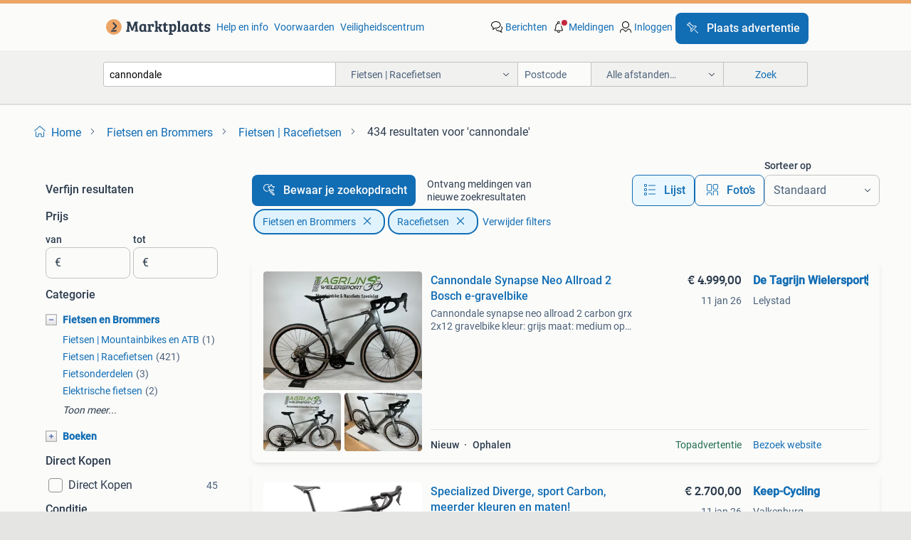

--- FILE ---
content_type: text/html; charset=utf-8
request_url: https://www.marktplaats.nl/l/fietsen-en-brommers/fietsen-racefietsen/q/cannondale/
body_size: 59070
content:
<!DOCTYPE html><html lang="nl" data-theme="light"><head><meta charSet="utf-8" data-next-head=""/><meta name="viewport" content="width=device-width, initial-scale=1" data-next-head=""/><script async="" src="https://www.hzcdn.io/bff/static/vendor/ecg-js-ga-tracking/index.3e3977d7.js"></script><script async="" src="//www.google-analytics.com/analytics.js"></script><script async="" src="//p.marktplaats.net/identity/v2/mid.js"></script><title data-next-head="">≥ Cannondale Racefietsen Kopen in Fietsen en Brommers | Marktplaats</title><meta name="description" content="Ontdek de Cannondale racefietsen in de categorie Fietsen. Ideaal voor de fanatieke fietser. Vergelijk modellen en vind jouw perfecte fiets." data-next-head=""/><meta name="robots" content="index, follow" data-next-head=""/><link rel="canonical" href="https://www.marktplaats.nl/l/fietsen-en-brommers/fietsen-racefietsen/q/cannondale/" data-next-head=""/><meta http-equiv="Content-Language" content="nl"/><link rel="shortcut icon" href="https://www.hzcdn.io/bff/static/vendor/hz-web-ui/mp/favicons/favicon.53911c94.ico"/><link rel="apple-touch-icon" sizes="57x57" href="https://www.hzcdn.io/bff/static/vendor/hz-web-ui/mp/favicons/apple-touch-icon-57x57.c048cb4e.png"/><link rel="apple-touch-icon" sizes="114x114" href="https://www.hzcdn.io/bff/static/vendor/hz-web-ui/mp/favicons/apple-touch-icon-114x114.ea366763.png"/><link rel="apple-touch-icon" sizes="72x72" href="https://www.hzcdn.io/bff/static/vendor/hz-web-ui/mp/favicons/apple-touch-icon-72x72.59be38cf.png"/><link rel="apple-touch-icon" sizes="144x144" href="https://www.hzcdn.io/bff/static/vendor/hz-web-ui/mp/favicons/apple-touch-icon-144x144.ffaf6f9c.png"/><link rel="apple-touch-icon" sizes="60x60" href="https://www.hzcdn.io/bff/static/vendor/hz-web-ui/mp/favicons/apple-touch-icon-60x60.162072b8.png"/><link rel="apple-touch-icon" sizes="120x120" href="https://www.hzcdn.io/bff/static/vendor/hz-web-ui/mp/favicons/apple-touch-icon-120x120.2dae936e.png"/><link rel="apple-touch-icon" sizes="76x76" href="https://www.hzcdn.io/bff/static/vendor/hz-web-ui/mp/favicons/apple-touch-icon-76x76.cb92b85b.png"/><link rel="apple-touch-icon" sizes="152x152" href="https://www.hzcdn.io/bff/static/vendor/hz-web-ui/mp/favicons/apple-touch-icon-152x152.5acb4c1d.png"/><link rel="apple-touch-icon" sizes="180x180" href="https://www.hzcdn.io/bff/static/vendor/hz-web-ui/mp/favicons/apple-touch-icon-180x180.675f318c.png"/><link rel="icon" type="image/png" sizes="192x192" href="https://www.hzcdn.io/bff/static/vendor/hz-web-ui/mp/favicons/favicon-192x192.d48b5e19.png"/><link rel="icon" type="image/png" sizes="160x160" href="https://www.hzcdn.io/bff/static/vendor/hz-web-ui/mp/favicons/favicon-160x160.585782bb.png"/><link rel="icon" type="image/png" sizes="96x96" href="https://www.hzcdn.io/bff/static/vendor/hz-web-ui/mp/favicons/favicon-96x96.6f26ecda.png"/><link rel="icon" type="image/png" sizes="16x16" href="https://www.hzcdn.io/bff/static/vendor/hz-web-ui/mp/favicons/favicon-16x16.c740ee66.png"/><link rel="icon" type="image/png" sizes="32x32" href="https://www.hzcdn.io/bff/static/vendor/hz-web-ui/mp/favicons/favicon-32x32.46bc961c.png"/><meta name="theme-color" content="#eda566"/><meta name="msapplication-TileColor" content="#eda566"/><meta name="msapplication-square150x150logo" content="https://www.hzcdn.io/bff/static/vendor/hz-web-ui/mp/favicons/mstile-150x150.fe394456.png"/><meta name="msapplication-square310x310logo" content="https://www.hzcdn.io/bff/static/vendor/hz-web-ui/mp/favicons/mstile-310x310.f868dd30.png"/><meta name="msapplication-square70x70logo" content="https://www.hzcdn.io/bff/static/vendor/hz-web-ui/mp/favicons/mstile-70x70.3110e2eb.png"/><meta name="msapplication-wide310x150logo" content="https://www.hzcdn.io/bff/static/vendor/hz-web-ui/mp/favicons/mstile-310x150.1ed97f84.png"/><meta name="msapplication-config" content="none"/><meta name="google-adsense-account" content="sites-7225412995316507"/><link rel="alternate" href="android-app://nl.marktplaats.android/marktplaats/search/execute?query=cannondale&amp;categoryId=464&amp;utm_source=google&amp;utm_medium=organic"/><link rel="preload" href="https://www.hzcdn.io/bff/static/_next/static/css/d9afb09d6cbaae18.css" as="style" crossorigin="anonymous"/><link rel="preload" href="https://www.hzcdn.io/bff/static/_next/static/css/0fef43449f52bba6.css" as="style" crossorigin="anonymous"/><script type="application/ld+json" data-next-head="">{"@context":"https:\u002F\u002Fschema.org","@type":"BreadcrumbList","itemListElement":[{"@type":"ListItem","position":1,"name":"Marktplaats","item":"https:\u002F\u002Fwww.marktplaats.nl\u002F"},{"@type":"ListItem","position":2,"name":"Fietsen en Brommers","item":"https:\u002F\u002Fwww.marktplaats.nl\u002Fl\u002Ffietsen-en-brommers\u002F"},{"@type":"ListItem","position":3,"name":"Racefietsen","item":"https:\u002F\u002Fwww.marktplaats.nl\u002Fl\u002Ffietsen-en-brommers\u002Ffietsen-racefietsen\u002F"},{"@type":"ListItem","position":4,"name":"cannondale","item":"https:\u002F\u002Fwww.marktplaats.nl\u002Fl\u002Ffietsen-en-brommers\u002Ffietsen-racefietsen\u002Fq\u002Fcannondale\u002F"}]}</script><script type="application/ld+json" data-next-head="">{"@context":"https:\u002F\u002Fschema.org","@type":"Product","name":"cannondale","image":"https:\u002F\u002Fimages.marktplaats.com\u002Fapi\u002Fv1\u002Flisting-mp-p\u002Fimages\u002F82\u002F8231b81f-02b0-4869-9282-db3a09c5798a?rule=ecg_mp_eps$_82","brand":{"@type":"Thing","name":""},"offers":{"@type":"AggregateOffer","lowPrice":1,"highPrice":5850,"priceCurrency":"EUR","availability":"http:\u002F\u002Fschema.org\u002FInStock"}}</script><script type="application/ld+json" data-next-head="">[{"@context":"https:\u002F\u002Fschema.org","@type":"ImageObject","creditText":"Marktplaats","name":"Mooi canondale caad 12","description":"Mooie racefiets van het met canondale, deze fiets is goed onderhouden en is altijd met liefde behandeld, frame is van aluminium en is 58cm groot, shim","contentUrl":"https:\u002F\u002Fimages.marktplaats.com\u002Fapi\u002Fv1\u002Flisting-mp-p\u002Fimages\u002F82\u002F8231b81f-02b0-4869-9282-db3a09c5798a?rule=ecg_mp_eps$_85.jpg","creator":{"@type":"Person","name":"Melanie"},"representativeOfPage":false},{"@context":"https:\u002F\u002Fschema.org","@type":"ImageObject","creditText":"Marktplaats","name":"Mountainbike 29er Cannondale Scalpel HT Carbon 4","description":"Cannondale scalpel ht carbon 4 is een bloedsnelle mountainbike met een vooruitstrevende geometrie voor vertrouwen in bochten. Het progressieve carbon ","contentUrl":"https:\u002F\u002Fimages.marktplaats.com\u002Fapi\u002Fv1\u002Flisting-mp-p\u002Fimages\u002F31\u002F31fb5b11-1368-4440-8803-536c58094687?rule=ecg_mp_eps$_85.jpg","creator":{"@type":"Person","name":"Jc"},"representativeOfPage":false},{"@context":"https:\u002F\u002Fschema.org","@type":"ImageObject","creditText":"Marktplaats","name":"Nette Cannondale Synapse vol carbon Ultegra 11 R8000","description":"Nette cannondale synapse in maat 58cm de fiets is afgemonteerd met een ultegra r8000 11 speed groepset, de fiets staat op een set mavic aksium wielen.","contentUrl":"https:\u002F\u002Fimages.marktplaats.com\u002Fapi\u002Fv1\u002Flisting-mp-p\u002Fimages\u002F95\u002F95554677-1a92-43ea-8d15-b1df2208fc5e?rule=ecg_mp_eps$_85.jpg","creator":{"@type":"Person","name":"Berry"},"representativeOfPage":false},{"@context":"https:\u002F\u002Fschema.org","@type":"ImageObject","creditText":"Marktplaats","name":"Zgan Cannondale Caad13 disc maat 56cm","description":"Werkelijk zo goed als nieuwe cannondale caad13 in maat 56cm deze fiets heeft slechts een 700km op de teller staan en is dus eigenlijk nieuw. Met de st","contentUrl":"https:\u002F\u002Fimages.marktplaats.com\u002Fapi\u002Fv1\u002Flisting-mp-p\u002Fimages\u002F7e\u002F7e2657be-1a7b-461f-8fba-8c8757c27095?rule=ecg_mp_eps$_85.jpg","creator":{"@type":"Person","name":"Zuid"},"representativeOfPage":false},{"@context":"https:\u002F\u002Fschema.org","@type":"ImageObject","creditText":"Marktplaats","name":"Cannondale Synapse Neo Allroad 2 Bosch  e-gravelbike","description":"Cannondale synapse neo allroad 2 carbon grx 2x12 gravelbike kleur: grijs maat: medium op voorraad prijs: €5899 nu voor €4999 soort: nieuwe r","contentUrl":"https:\u002F\u002Fmp.images.icas.io\u002Fapi\u002Fv1\u002Fa6519ad0\u002Fimages\u002F1c\u002F1c3aa98a-c6d6-4056-8243-8923ff696ca6?rule=eps_85.JPG","creator":{"@type":"Person","name":"De Tagrijn Wielersport"},"representativeOfPage":false},{"@context":"https:\u002F\u002Fschema.org","@type":"ImageObject","creditText":"Marktplaats","name":"Canondale synapse","description":"Prima full carbon racefiets van 56cm groot, de fiets is altijd goed onderhouden en heeft 30 shimano versnellingen","contentUrl":"https:\u002F\u002Fimages.marktplaats.com\u002Fapi\u002Fv1\u002Flisting-mp-p\u002Fimages\u002Fa5\u002Fa5553085-4b42-4f3b-a8f6-6405f55b8080?rule=ecg_mp_eps$_85.jpg","creator":{"@type":"Person","name":"Perry"},"representativeOfPage":false},{"@context":"https:\u002F\u002Fschema.org","@type":"ImageObject","creditText":"Marktplaats","name":"Cannondale supersix evo compact disc","description":"Prachtige carbon racefiets van cannondale. Framemaat:56 cm shimano 105 afgemonteerd hydraulische schijfremmen steekassen 28mm continental banden prijs","contentUrl":"https:\u002F\u002Fimages.marktplaats.com\u002Fapi\u002Fv1\u002Flisting-mp-p\u002Fimages\u002Fc2\u002Fc2cb3af1-20eb-459f-94f8-605cdc6c10e0?rule=ecg_mp_eps$_85.jpg","creator":{"@type":"Person","name":"JH"},"representativeOfPage":false},{"@context":"https:\u002F\u002Fschema.org","@type":"ImageObject","creditText":"Marktplaats","name":"Cannondale topstone 4. gravel bike","description":"Mooie cannondale gravelbike met shimano grx. De fiets is van mijn vriendin maar doet hem weg omdat ze er te weinig gebruik van maak. De maat is xs nie","contentUrl":"https:\u002F\u002Fimages.marktplaats.com\u002Fapi\u002Fv1\u002Flisting-mp-p\u002Fimages\u002Fb0\u002Fb041e59b-0016-481a-a604-653ede32280d?rule=ecg_mp_eps$_85.jpg","creator":{"@type":"Person","name":"Tom"},"representativeOfPage":false},{"@context":"https:\u002F\u002Fschema.org","@type":"ImageObject","creditText":"Marktplaats","name":"Cannondale Racefiets\u002FStadsfiets - Extra Groot Frame","description":"Te koop: een cannondale racefiets\u002Fstadsfiets met een extra groot frame. Ideaal voor lange mensen. De fiets is in redelijke staat en klaar voor gebruik","contentUrl":"https:\u002F\u002Fimages.marktplaats.com\u002Fapi\u002Fv1\u002Flisting-mp-p\u002Fimages\u002F36\u002F363962b1-cd34-42d1-9c19-37c26a975a8a?rule=ecg_mp_eps$_85.jpg","creator":{"@type":"Person","name":"de Jonge"},"representativeOfPage":false},{"@context":"https:\u002F\u002Fschema.org","@type":"ImageObject","creditText":"Marktplaats","name":"Specialized Diverge, sport Carbon, meerder kleuren en maten!","description":"Specialized diverge, sport carbon – meerdere kleuren & maten – direct leverbaar specialized diverge, sport carbon gravelbikes beschikbaar in diver","contentUrl":"https:\u002F\u002Fmp.images.icas.io\u002Fapi\u002Fv1\u002Fa6519ad0\u002Fimages\u002F49\u002F497d78f3-b2cb-4491-91a3-548246d933d7?rule=eps_85.JPG","creator":{"@type":"Person","name":"Keep-Cycling"},"representativeOfPage":false},{"@context":"https:\u002F\u002Fschema.org","@type":"ImageObject","creditText":"Marktplaats","name":"Cannondale SystemSix, 56","description":"Te koop aangeboden: cannondale ststemsix. Volledig carbon, zelfs de bidonhouders) ultegra afgemonteerd (mechanisch). Deze bizar snelle fiets heeft me ","contentUrl":"https:\u002F\u002Fimages.marktplaats.com\u002Fapi\u002Fv1\u002Flisting-mp-p\u002Fimages\u002F06\u002F060eb38b-9bda-46fc-ac8a-c0c2b6cf17d5?rule=ecg_mp_eps$_85.jpg","creator":{"@type":"Person","name":"Matthijs van der Graaf"},"representativeOfPage":false},{"@context":"https:\u002F\u002Fschema.org","@type":"ImageObject","creditText":"Marktplaats","name":"Cannondale Topstone Apex 1 Gravelbike","description":"Ruim een jaar geleden nieuw gekocht en sindsdien nauwelijks gebruikt, misschien 500 km. Dat kromme stuurtje is toch niet mijn ding. Daarom nu in de ve","contentUrl":"https:\u002F\u002Fimages.marktplaats.com\u002Fapi\u002Fv1\u002Flisting-mp-p\u002Fimages\u002F1b\u002F1bfd10e5-aff0-4147-951e-2c201f98c829?rule=ecg_mp_eps$_85.jpg","creator":{"@type":"Person","name":"Marc"},"representativeOfPage":false},{"@context":"https:\u002F\u002Fschema.org","@type":"ImageObject","creditText":"Marktplaats","name":"Cannondale Topstone Carbon 4 2023","description":"Te koop: cannondale topstone carbon 4 uit 2023. Deze gravelbike is in uitstekende staat en klaar voor nieuwe avonturen. De fiets is voorzien van een c","contentUrl":"https:\u002F\u002Fimages.marktplaats.com\u002Fapi\u002Fv1\u002Flisting-mp-p\u002Fimages\u002F09\u002F098204aa-e80b-4355-b751-093510523c26?rule=ecg_mp_eps$_85.jpg","creator":{"@type":"Person","name":"Adwin van Eijk"},"representativeOfPage":false},{"@context":"https:\u002F\u002Fschema.org","@type":"ImageObject","creditText":"Marktplaats","name":"Zwarte Cannondale CAAD13 Ultegra Racefiets","description":"Cannondale caad13 racefiets met ultegra afmontage. In zeer goede staat. - Wielen zitten er standaard niet bij - wordt geleverd met standaard wielen, e","contentUrl":"https:\u002F\u002Fimages.marktplaats.com\u002Fapi\u002Fv1\u002Flisting-mp-p\u002Fimages\u002F53\u002F535ba2ba-d38d-489a-b4b5-0dbadf5550f4?rule=ecg_mp_eps$_85.jpg","creator":{"@type":"Person","name":"Pleunvdd"},"representativeOfPage":false},{"@context":"https:\u002F\u002Fschema.org","@type":"ImageObject","creditText":"Marktplaats","name":"Canondale topstone carbon sram etap gravelbike xl","description":"Topfiets !!! Let op fiets word zonder ffwd wielen verkocht maar met originele dt swiss g540 wielen evt zonder wielen ook bespreekbaar  canondale topst","contentUrl":"https:\u002F\u002Fimages.marktplaats.com\u002Fapi\u002Fv1\u002Flisting-mp-p\u002Fimages\u002F32\u002F32736dfc-58a5-4226-8d7e-a8aebab7d00d?rule=ecg_mp_eps$_85.jpg","creator":{"@type":"Person","name":"Benji"},"representativeOfPage":false},{"@context":"https:\u002F\u002Fschema.org","@type":"ImageObject","creditText":"Marktplaats","name":"Cannondale Racefiets - Topconditie!","description":"Te koop: een prachtige cannondale racefiets in uitstekende staat. Deze fiets is perfect voor zowel beginnende als ervaren wielrenners. De fiets is goe","contentUrl":"https:\u002F\u002Fimages.marktplaats.com\u002Fapi\u002Fv1\u002Flisting-mp-p\u002Fimages\u002F21\u002F2154b79e-b95e-4114-850f-ca9b57c7129f?rule=ecg_mp_eps$_85.jpg","creator":{"@type":"Person","name":"martijn"},"representativeOfPage":false},{"@context":"https:\u002F\u002Fschema.org","@type":"ImageObject","creditText":"Marktplaats","name":"Cannondale CaadX disc maat 58","description":"Zeer nette aluminium cyclocrosser \u002F gravel fiets. Mechanische ultegra 2x11 en hydraulische schijfremmen. Wat normale gebruikerssporen en in hele nette","contentUrl":"https:\u002F\u002Fimages.marktplaats.com\u002Fapi\u002Fv1\u002Flisting-mp-p\u002Fimages\u002F01\u002F01da139b-ce64-43d4-9851-2ec370185415?rule=ecg_mp_eps$_85.jpg","creator":{"@type":"Person","name":"Marco"},"representativeOfPage":false},{"@context":"https:\u002F\u002Fschema.org","@type":"ImageObject","creditText":"Marktplaats","name":"Racefiets Cannondale CaaD 5  maat 56 cm","description":"De conditie is in zeer goede staat.","contentUrl":"https:\u002F\u002Fimages.marktplaats.com\u002Fapi\u002Fv1\u002Flisting-mp-p\u002Fimages\u002F09\u002F09abfc68-1703-4d6f-a353-4424a51a14da?rule=ecg_mp_eps$_85.jpg","creator":{"@type":"Person","name":"ER1"},"representativeOfPage":false},{"@context":"https:\u002F\u002Fschema.org","@type":"ImageObject","creditText":"Marktplaats","name":"Cannondale supersix","description":"Cannondale supersix - full carbon - shimano ultegra - nieuwe casette 11 speed - nieuwe tandwielen - 58cm - 52 x 11","contentUrl":"https:\u002F\u002Fimages.marktplaats.com\u002Fapi\u002Fv1\u002Flisting-mp-p\u002Fimages\u002Fe6\u002Fe61c0039-10e6-4ae1-889c-27a57ba6e9d2?rule=ecg_mp_eps$_85.jpg","creator":{"@type":"Person","name":"Wieger gobel"},"representativeOfPage":false},{"@context":"https:\u002F\u002Fschema.org","@type":"ImageObject","creditText":"Marktplaats","name":"Cannondale systemsix rapha racefiets ultegra maat 58","description":"Ik verkoop mijn cannondale systemsix 12 speed. Maat 58. De fiets is afgemonteerd met ultegra. Incl powermeter, hide my bell, dura ace remschijven, bon","contentUrl":"https:\u002F\u002Fimages.marktplaats.com\u002Fapi\u002Fv1\u002Flisting-mp-p\u002Fimages\u002Fe0\u002Fe0b46ea6-7290-4ba4-a6e1-dbb6795d82fd?rule=ecg_mp_eps$_85.jpg","creator":{"@type":"Person","name":"Dam"},"representativeOfPage":false},{"@context":"https:\u002F\u002Fschema.org","@type":"ImageObject","creditText":"Marktplaats","name":"Cannondale Topstone Neo SL 2 Elektrische Gravelbike GRX","description":"Cannondale topstone neo sl 2 elektrische gravelbike - 2022 - 1m68 - 1m83 - 482 km - refurbished  deze fiets is professioneel en deskundig refurbished ","contentUrl":"https:\u002F\u002Fimages.marktplaats.com\u002Fapi\u002Fv1\u002Flisting-mp-p\u002Fimages\u002Fcd\u002Fcd0cdcc6-5811-4dd7-815b-b578451a9529?rule=ecg_mp_eps$_85.jpg","creator":{"@type":"Person","name":"H&B Exclusive Refurbished"},"representativeOfPage":false},{"@context":"https:\u002F\u002Fschema.org","@type":"ImageObject","creditText":"Marktplaats","name":"Cannondale Topstone Crb 4 L GRX Gravelbike B² BongersBikes","description":"Cannondale topstone crb 4 l bouwjaar: 2021 framemaat: l framemateriaal: carbon voorvork: carbon framekleur: chp afmontage: shimano grx 600 2x11 versne","contentUrl":"https:\u002F\u002Fimages.marktplaats.com\u002Fapi\u002Fv1\u002Flisting-mp-p\u002Fimages\u002F36\u002F3688a16d-4242-4226-ae69-71d80c317fcd?rule=ecg_mp_eps$_85.jpg","creator":{"@type":"Person","name":"BongersBikes"},"representativeOfPage":false},{"@context":"https:\u002F\u002Fschema.org","@type":"ImageObject","creditText":"Marktplaats","name":"Cannondale supersix lab71 56| SRAM red\u002Fforce axs |powermeter","description":"Hierbij mag mijn cannondale lab71 supersix in de verkoop. Super dikke en unieke fiets, rijden er niet veel van. Maatje 56, zeer goede staat. Fiets mag","contentUrl":"https:\u002F\u002Fimages.marktplaats.com\u002Fapi\u002Fv1\u002Flisting-mp-p\u002Fimages\u002F18\u002F184c1366-5162-4641-a20d-114260e203ee?rule=ecg_mp_eps$_85.jpg","creator":{"@type":"Person","name":"Dam"},"representativeOfPage":false},{"@context":"https:\u002F\u002Fschema.org","@type":"ImageObject","creditText":"Marktplaats","name":"Nieuw Cannondale Caad 13 disc 12 speed maat 60cm","description":"Nieuwe cannondale caad 13 disc in maat 60cm de fiets is afgemonteerd met een volledige 105 12 speed disc groepset, de wielen zijn van dt swiss r460db ","contentUrl":"https:\u002F\u002Fimages.marktplaats.com\u002Fapi\u002Fv1\u002Flisting-mp-p\u002Fimages\u002F60\u002F60c528ba-724e-44f4-a4ef-06bcf844fb5f?rule=ecg_mp_eps$_85.jpg","creator":{"@type":"Person","name":"Ramon Thijs"},"representativeOfPage":false},{"@context":"https:\u002F\u002Fschema.org","@type":"ImageObject","creditText":"Marktplaats","name":"Vintage racefiets Cannondale","description":"Cannondale saeco caad2 700 . Goed fietsende, alles werkende vintage racefiets. Frame maat 65 cm. Je fietst er zo op weg met 2 bidonhouders en een tell","contentUrl":"https:\u002F\u002Fimages.marktplaats.com\u002Fapi\u002Fv1\u002Flisting-mp-p\u002Fimages\u002Ffa\u002Ffa31dbca-283b-4485-8dce-f8353b00e81f?rule=ecg_mp_eps$_85.jpg","creator":{"@type":"Person","name":"Beika"},"representativeOfPage":false},{"@context":"https:\u002F\u002Fschema.org","@type":"ImageObject","creditText":"Marktplaats","name":"Cannondale Synapse Carbon racefiets","description":"Zeer nette cannondale synapse carbon racefiets. De fiets is goed onderhouden. • Het is een endurance-racefiets, ontworpen voor comfort tijdens lange r","contentUrl":"https:\u002F\u002Fimages.marktplaats.com\u002Fapi\u002Fv1\u002Flisting-mp-p\u002Fimages\u002Fe9\u002Fe9dafdeb-0249-452a-9412-f41ada29db6b?rule=ecg_mp_eps$_85.jpg","creator":{"@type":"Person","name":"Linda"},"representativeOfPage":false},{"@context":"https:\u002F\u002Fschema.org","@type":"ImageObject","creditText":"Marktplaats","name":"Canondale supersix evo ultegra di2 disc","description":"- ultegra di2 - disc brakes - maat 58 - shimano wheels disc r8170 ultegra c60","contentUrl":"https:\u002F\u002Fimages.marktplaats.com\u002Fapi\u002Fv1\u002Flisting-mp-p\u002Fimages\u002Fc3\u002Fc36fd8d9-e1d9-41eb-af77-fc9900d6cd54?rule=ecg_mp_eps$_85.jpg","creator":{"@type":"Person","name":"Henk"},"representativeOfPage":false},{"@context":"https:\u002F\u002Fschema.org","@type":"ImageObject","creditText":"Marktplaats","name":"Cannondale S6 EVO SE GRAVEL","description":"Nieuwe cannondale s6 evo se gravel full carbon frame en voorvork. Sram rival axs 2 x 12 speed electronische groep. Dt 540 wielset met vittoria terreno","contentUrl":"https:\u002F\u002Fimages.marktplaats.com\u002Fapi\u002Fv1\u002Flisting-mp-p\u002Fimages\u002F25\u002F253f500b-dc6e-4206-a9cf-e7a61350765d?rule=ecg_mp_eps$_85.jpg","creator":{"@type":"Person","name":"Rings Goirle Bikestore"},"representativeOfPage":false},{"@context":"https:\u002F\u002Fschema.org","@type":"ImageObject","creditText":"Marktplaats","name":"Cannondale CAAD12 Racefiets - Shimano Ultegra maat 56","description":"Te koop: een zeer nette cannondale caad12 racefiets met shimano ultegra afmontage. Deze fiets is ideaal voor zowel beginnende als ervaren wielrenners.","contentUrl":"https:\u002F\u002Fimages.marktplaats.com\u002Fapi\u002Fv1\u002Flisting-mp-p\u002Fimages\u002F92\u002F923560c4-bb0e-4a74-bb6a-82c8ac92a344?rule=ecg_mp_eps$_85.jpg","creator":{"@type":"Person","name":"R. Geurts"},"representativeOfPage":false},{"@context":"https:\u002F\u002Fschema.org","@type":"ImageObject","creditText":"Marktplaats","name":"Cannondale SuperSix Evo SE 58 Sram Rival AXS B² BongersBikes","description":"Cannondale supersix evo se 58 gravel bouwjaar: 2022 framemaat: 58 framemateriaal: carbon voorvork: carbon framekleur: cmt afmontage: sram rival axs 2x","contentUrl":"https:\u002F\u002Fimages.marktplaats.com\u002Fapi\u002Fv1\u002Flisting-mp-p\u002Fimages\u002Fbf\u002Fbf4bd289-df36-416d-9c6d-f1dedf5ba0b0?rule=ecg_mp_eps$_85.jpg","creator":{"@type":"Person","name":"BongersBikes"},"representativeOfPage":false}]</script><script type="application/ld+json" data-next-head="">{"@context":"https:\u002F\u002Fschema.org","@type":"WebPage","speakable":{"@type":"SpeakableSpecification","cssSelector":[".speakable-content-hidden .title",".speakable-content-hidden .description"]},"name":"≥ Cannondale Racefietsen Kopen in Fietsen en Brommers | Marktplaats","description":"Via Marktplaats: Ontdek de Cannondale racefietsen in de categorie Fietsen. Ideaal voor de fanatieke fietser. Vergelijk modellen en vind jouw perfecte fiets."}</script><link rel="stylesheet" href="https://www.hzcdn.io/bff/static/vendor/hz-design-tokens/mp/tokens/CssVars.7d23a0ff.css"/><link rel="stylesheet" href="https://www.hzcdn.io/bff/static/vendor/hz-web-ui/mp/assets/Assets.0ed3ca39.css"/><link rel="stylesheet" href="https://www.hzcdn.io/bff/static/vendor/hz-web-ui/mp/Fonts.af97ee0f.css"/><link rel="stylesheet" href="https://www.hzcdn.io/bff/static/vendor/hz-web-ui/mp/icons/Icons.94033c96.css"/><link rel="stylesheet" href="https://www.hzcdn.io/bff/static/vendor/hz-web-ui/mp/Index.f9d118a8.css"/><link rel="stylesheet" href="https://www.hzcdn.io/bff/static/vendor/hz-web-ui/mp/apps/Header/Index.ff155884.css"/><link rel="stylesheet" href="https://www.hzcdn.io/bff/static/vendor/hz-web-ui/mp/apps/LoginNudge/Index.fbe6fbe3.css"/><script type="text/javascript">    (function (w, d, s, l, i) {
        w[l] = w[l] || [];
        w[l].push({'gtm.start': new Date().getTime(), event: 'gtm.js'});
        var f = d.getElementsByTagName(s)[0], j = d.createElement(s), dl = l != 'dataLayer' ? '&l=' + l : '';
        j.async = true;
        j.src = 'https://tagmanager.marktplaats.nl/gtm.js?id=' + i + dl;
        f.parentNode.insertBefore(j, f);
    })(window, document, 'script', 'dataLayer', 'GTM-TFG7LW');
</script><script type="text/javascript">
    const dataLayer = window.dataLayer || [];
    dataLayer.push({"s":{"pn":-1,"ps":-1,"tr":-1,"srt":{},"prc":{"mn":-1,"mx":-1}},"l":{"d":0,"pcid":""},"m":{},"p":{"t":"ResultsSearch","vt":"LR","v":7},"c":{"c":{"id":464,"n":"Fietsen | Racefietsen"},"l1":{"id":445,"n":"Fietsen en Brommers"},"l2":{"id":464,"n":"Fietsen | Racefietsen"},"sfc":{"id":445,"n":"fietsen-en-brommers"}},"u":{"li":false,"tg":{"stg":"hzbit1544_b|bnl31758_b|bnl16400_b|bnl13923_b|mp2199_b|hzbit1440_b|aur7918_b|configurablelandingpage_b|bnl30290_b|aur7826_b|bnl34031_b|hzbit1543_b|bnl34342_b|bnl4892_b|hzbit1405_b|bnl23670_b|bnl23670v3_b|aur3186_b|bnl31759_b"}},"d":{"ua":"Mozilla/5.0 (Macintosh; Intel Mac OS X 10_15_7) AppleWebKit/537.36 (KHTML, like Gecko) Chrome/131.0.0.0 Safari/537.36; ClaudeBot/1.0; +claudebot@anthropic.com)"},"a":{},"o":{}}, {"consentToAllPurposes":false}, {"consentToAllPurposes":false})</script><script type="text/javascript">window.ecGaEventsOnLoad = [];
    window.ecGa = window.ecGa || function() { (ecGa.q = ecGa.q || []).push(arguments) };
    window.ecGaInitialId = 'UA-4684363-31'</script><script type="text/javascript">window.customGlobalConfig = {"pageViewMetricConfig":{"vurl":"SearchResultsPage","isPageViewCustomMetricEnabled":true,"gptBatchMetricsEndpointUrl":"/metrics/displays"},"adsenseMetricConfig":{"vurl":"SearchResultsPage","enableAdsenseMetrics":true,"gptBatchMetricsEndpointUrl":"/metrics/displays"}}</script><script type="text/javascript">
    const STORAGE_SCROLL_KEY = 'lrp_scroll_store';
    const TYPE_BACK_FORWARD = 2;

    window.addEventListener('pageshow', (event) => {
      const isNavigatedBack =
        window?.performance?.getEntriesByType('navigation')?.[0]?.type === 'back_forward' ||
        window?.performance?.navigation?.type === TYPE_BACK_FORWARD;
      const isScrolledToTop = window.scrollY === 0;
      const isScrolledBelowSmartBanner = window.scrollY === 1;
      const scrollRestorationEvent = {
        eventAction: 'exposedScrollRestoration',
      };
      const storageItem = sessionStorage.getItem(STORAGE_SCROLL_KEY);
      let parsedStorageItem = {};
      if (storageItem) {
        try {
          parsedStorageItem = JSON.parse(storageItem);
        } catch (e) {
          sessionStorage.removeItem(STORAGE_SCROLL_KEY);
        }
      }
      const { href, pos, height } = parsedStorageItem;
      const samePage = href === window.location.href;
      const acceptableDiff = window.innerHeight / 2;
      const diffScrollPositions = Math.abs(pos - window.scrollY);

      if (isNavigatedBack && samePage && pos > 10 && (isScrolledToTop || isScrolledBelowSmartBanner || diffScrollPositions > acceptableDiff)) {
        if (history.scrollRestoration) {
          history.scrollRestoration = 'manual';
        }
        setTimeout(() => {
          const layoutElements = document.querySelectorAll('.hz-Page-body, .hz-Page-container--fullHeight');
          layoutElements.forEach((el) => {
            el.style.minHeight = height + 'px';
          });
          window.scrollTo(0, pos);
        }, 0);
      }
    });
  </script><link rel="stylesheet" href="https://www.hzcdn.io/bff/static/_next/static/css/d9afb09d6cbaae18.css" crossorigin="anonymous" data-n-g=""/><link rel="stylesheet" href="https://www.hzcdn.io/bff/static/_next/static/css/0fef43449f52bba6.css" crossorigin="anonymous" data-n-p=""/><noscript data-n-css=""></noscript><script defer="" crossorigin="anonymous" noModule="" src="https://www.hzcdn.io/bff/static/_next/static/chunks/polyfills-42372ed130431b0a.js"></script><script src="https://www.hzcdn.io/bff/static/_next/static/chunks/webpack-35a08fc4ab09a033.js" defer="" crossorigin="anonymous"></script><script src="https://www.hzcdn.io/bff/static/_next/static/chunks/framework-117214d4b4dec970.js" defer="" crossorigin="anonymous"></script><script src="https://www.hzcdn.io/bff/static/_next/static/chunks/main-6c2b5bfdfee7465e.js" defer="" crossorigin="anonymous"></script><script src="https://www.hzcdn.io/bff/static/_next/static/chunks/pages/_app-7cf64b46993fc2e3.js" defer="" crossorigin="anonymous"></script><script src="https://www.hzcdn.io/bff/static/_next/static/chunks/614-4963f56e65520160.js" defer="" crossorigin="anonymous"></script><script src="https://www.hzcdn.io/bff/static/_next/static/chunks/580-e271753764dbc652.js" defer="" crossorigin="anonymous"></script><script src="https://www.hzcdn.io/bff/static/_next/static/chunks/762-706ee0c75825ff92.js" defer="" crossorigin="anonymous"></script><script src="https://www.hzcdn.io/bff/static/_next/static/chunks/139-09936490ae82272f.js" defer="" crossorigin="anonymous"></script><script src="https://www.hzcdn.io/bff/static/_next/static/chunks/191-ca6f830a3869e778.js" defer="" crossorigin="anonymous"></script><script src="https://www.hzcdn.io/bff/static/_next/static/chunks/702-63e344b70e2d865b.js" defer="" crossorigin="anonymous"></script><script src="https://www.hzcdn.io/bff/static/_next/static/chunks/193-8480737841edc87f.js" defer="" crossorigin="anonymous"></script><script src="https://www.hzcdn.io/bff/static/_next/static/chunks/pages/lrp.mp.nlnl-0c4013c6aea42768.js" defer="" crossorigin="anonymous"></script><script src="https://www.hzcdn.io/bff/static/_next/static/SXlV6MP22f0iUwuYO9KUK/_buildManifest.js" defer="" crossorigin="anonymous"></script><script src="https://www.hzcdn.io/bff/static/_next/static/SXlV6MP22f0iUwuYO9KUK/_ssgManifest.js" defer="" crossorigin="anonymous"></script></head><body><div class="hz-Page-body hz-Page-body--lrp hz-Page"><link rel="preload" as="image" href="//www.hzcdn.io/bff/static/vendor/hz-web-ui/mp/assets/tenant--nlnl.fdb6d8c5.svg"/><link rel="preload" as="image" href="//www.hzcdn.io/bff/static/vendor/hz-web-ui/mp/assets/tenant-coin--nlnl.e0064ede.svg"/><link rel="preload" as="image" href="/bff/static/_next/assets/collapsible-menu-open-icon.08973cd1.png"/><link rel="preload" as="image" href="/bff/static/_next/assets/collapsible-menu-closed-icon.f738b22e.png"/><link rel="preload" as="image" href="https://mp.images.icas.io/api/v1/a6519ad0/images/1c/1c3aa98a-c6d6-4056-8243-8923ff696ca6?rule=eps_82" fetchPriority="high"/><link rel="preload" as="image" href="https://mp.images.icas.io/api/v1/a6519ad0/images/7f/7f724c8c-2eb5-4b40-8ca6-3a39ae16ed73?rule=eps_82" fetchPriority="high"/><link rel="preload" as="image" href="https://mp.images.icas.io/api/v1/a6519ad0/images/e9/e927ce1f-df4e-493f-8f8d-3a44bdf628aa?rule=eps_82" fetchPriority="high"/><script async="" src="https://consent.marktplaats.nl/unified/wrapperMessagingWithoutDetection.js"></script><div id="__next"><script>function _typeof(t){return(_typeof="function"==typeof Symbol&&"symbol"==typeof Symbol.iterator?function(t){return typeof t}:function(t){return t&&"function"==typeof Symbol&&t.constructor===Symbol&&t!==Symbol.prototype?"symbol":typeof t})(t)}!function(){for(var t,e,o=[],n=window,r=n;r;){try{if(r.frames.__tcfapiLocator){t=r;break}}catch(t){}if(r===n.top)break;r=n.parent}t||(function t(){var e=n.document,o=!!n.frames.__tcfapiLocator;if(!o)if(e.body){var r=e.createElement("iframe");r.style.cssText="display:none",r.name="__tcfapiLocator",e.body.appendChild(r)}else setTimeout(t,5);return!o}(),n.__tcfapi=function(){for(var t=arguments.length,n=new Array(t),r=0;r<t;r++)n[r]=arguments[r];if(!n.length)return o;"setGdprApplies"===n[0]?n.length>3&&2===parseInt(n[1],10)&&"boolean"==typeof n[3]&&(e=n[3],"function"==typeof n[2]&&n[2]("set",!0)):"ping"===n[0]?"function"==typeof n[2]&&n[2]({gdprApplies:e,cmpLoaded:!1,cmpStatus:"stub"}):o.push(n)},n.addEventListener("message",(function(t){var e="string"==typeof t.data,o={};if(e)try{o=JSON.parse(t.data)}catch(t){}else o=t.data;var n="object"===_typeof(o)?o.__tcfapiCall:null;n&&window.__tcfapi(n.command,n.version,(function(o,r){var a={__tcfapiReturn:{returnValue:o,success:r,callId:n.callId}};t&&t.source&&t.source.postMessage&&t.source.postMessage(e?JSON.stringify(a):a,"*")}),n.parameter)}),!1))}();</script><script>
  window._sp_ss_config = {
    accountId: 1825,
    baseEndpoint: 'https://consent.marktplaats.nl',
    privacyManagerModalId: 1177336,
  };
</script><script src="https://www.hzcdn.io/bff/static/vendor/sourcepoint-lib/index.620fc35c.js"></script><header class=" u-stickyHeader" style="height:100%"><div class="hz-Header"><div class="hz-Header-ribbonTop"></div><div class="hz-Header-navBar hz-Header-bigger-touchAreas"><div class="hz-Header-maxWidth"><a class="hz-Link hz-Link--standalone hz-Header-logo" data-role="homepage" aria-label="Homepage" tabindex="0" href="/" role="link"><img src="//www.hzcdn.io/bff/static/vendor/hz-web-ui/mp/assets/tenant--nlnl.fdb6d8c5.svg" class="hz-Header-logo-desktop" alt="Marktplaats Start"/><img src="//www.hzcdn.io/bff/static/vendor/hz-web-ui/mp/assets/tenant-coin--nlnl.e0064ede.svg" class="hz-Header-logo-mobile" alt="Marktplaats Start"/></a><a class="hz-Button hz-Button--primary hz-Header-skipToMain" href="#main-container" data-role="skip-to-main">Ga naar advertenties</a><ul class="hz-Header-links"><li><a class="hz-Link hz-Link--isolated" tabindex="0" href="https://help.marktplaats.nl/s/" role="link">Help en info</a></li><li><a class="hz-Link hz-Link--isolated" tabindex="0" href="https://www.marktplaats.nl/i/help/over-marktplaats/voorwaarden-en-privacybeleid/algemene-gebruiksvoorwaarden.dot.html" role="link">Voorwaarden</a></li><li><a class="hz-Link hz-Link--isolated" tabindex="0" href="https://www.marktplaats.nl/m/veiligheidscentrum/" role="link">Veiligheidscentrum</a></li></ul><ul class="hz-Header-menu" data-role="nav-dropdown-menu"><li class="hz-hide-custom--messages"><a class="hz-Link hz-Link--isolated" data-sem="messagingDisplayAction" data-role="messaging" title="Berichten" tabindex="0" href="/messages" role="link"><div class="hz-Button-badge"><i class="hz-Icon hz-Icon--backgroundDefaultInverse hz-SvgIcon hz-SvgIconMessages" aria-hidden="true" data-sem="Icon"></i><span class="hz-hide-lte-md">Berichten</span></div></a></li><li><a class="hz-Link hz-Link--isolated" data-role="notifications" title="Meldingen" tabindex="0" href="/notifications" role="button"><div class="hz-Button-badge"><i class="hz-Icon hz-Icon--backgroundDefaultInverse hz-SvgIcon hz-SvgIconNotification" aria-hidden="true" data-sem="Icon"></i><i class="hz-Header-badge hz-Header-badge--signalAction"></i><span class="hz-hide-lte-md">Meldingen</span></div></a></li><li class="hz-hide-gte-lg"><button class="hz-Link hz-Link--isolated" data-role="hamburgerOpen" tabindex="0" type="button" role="link"><i class="hz-Icon hz-Icon--backgroundDefaultInverse hz-SvgIcon hz-SvgIconProfile" aria-hidden="true" data-sem="Icon"></i></button></li><li class="hz-hide-lte-md"><a class="hz-Link hz-Link--isolated" data-role="login" tabindex="0" href="/identity/v2/login?target=" role="link"><i class="hz-Icon hz-Icon--backgroundDefaultInverse hz-SvgIcon hz-SvgIconProfile" aria-hidden="true" data-sem="Icon"></i><span>Inloggen</span></a></li><li><a class="hz-Button hz-Button--primary hz-Button--callToAction" href="https://link.marktplaats.nl/link/placead/start" data-role="placeAd" tabindex="0" aria-label="Plaats advertentie"><span class="hz-Button-Icon hz-Button-Icon--start"><i class="hz-Icon hz-SvgIcon hz-SvgIconPinCallToActionForeground" aria-hidden="true" data-sem="Icon"></i></span><span class="hz-hide-lte-md">Plaats advertentie</span></a></li></ul></div></div><div class="hz-Header-searchBar"><div class="hz-Header-maxWidth "><form class="hz-SearchForm" data-role="searchForm" method="get"><div class="hz-SearchFieldset-standard"><div class="hz-SearchForm-query" data-role="searchForm-query"><div class="hz-Nav-dropdown hz-Nav-dropdown--full-width hz-Nav-dropdown--closed"><input class="hz-Nav-dropdown-toggle hz-Header-Autocomplete-input" spellCheck="false" data-role="searchForm-autocomplete" aria-label="Dropdown zoekbalk" autoComplete="off" tabindex="0" role="combobox" aria-expanded="false" aria-owns="dropdown-list" aria-describedby="autocomplete-instructions" name="query" value="cannondale"/><div id="autocomplete-instructions" style="display:none">Typ om suggesties te zien. Gebruik de pijltjestoetsen om door de suggesties te navigeren en druk op Enter om een optie te selecteren.</div><div aria-live="polite" style="position:absolute;height:0;width:0;overflow:hidden"></div></div></div></div><div class="hz-SearchFieldset-advanced"><div class="hz-SearchForm-category"><div class="hz-CustomDropdown" data-role="searchForm-category-menu"><div class="hz-Custom-dropdown-container  is-dirty"><div class="hz-Input hz-dropdown-trigger" id="categoryId" role="button" aria-haspopup="listbox" aria-label="Fietsen | Racefietsen selected, Kies categorie:, collapsed" aria-required="false" tabindex="0" data-testid="dropdown-trigger" data-value="464"><span class="hz-dropdown-value">Fietsen | Racefietsen</span><i class="hz-Icon hz-SvgIcon hz-SvgIconArrowDown" aria-hidden="true" data-sem="Icon"></i></div></div></div><input type="hidden" name="categoryId" value="464"/></div><div id="formPostcode" class="hz-SearchForm-postcode"><div class="hz-TextField"><div class="hz-TextField-formControl"><input class="hz-TextField-input" autoComplete="off" placeholder="Postcode" aria-label="Postcode" id="TextField-" type="text" aria-describedby="TextField--Footer-helper-text" aria-invalid="false" name="postcode" value=""/></div><div class="hz-TextField-footer"><div></div><div id="live-announcement" role="alert" aria-live="polite" aria-atomic="true" style="position:absolute;height:0;width:0;overflow:hidden;display:none"></div></div></div></div><div class="hz-SearchForm-distance"><div class="hz-CustomDropdown" data-role="searchForm-distance-menu"><div class="hz-Custom-dropdown-container  is-dirty"><div class="hz-Input hz-dropdown-trigger" id="distance" role="button" aria-haspopup="listbox" aria-label="Alle afstanden… selected, Kies afstand:, collapsed" aria-required="false" tabindex="0" data-testid="dropdown-trigger" data-value="0"><span class="hz-dropdown-value">Alle afstanden…</span><i class="hz-Icon hz-SvgIcon hz-SvgIconArrowDown" aria-hidden="true" data-sem="Icon"></i></div></div></div><input type="hidden" name="distance" value="0"/></div></div><button class="hz-Button hz-Button--secondary hz-SearchForm-search" type="submit" data-role="searchForm-button" tabindex="0"><i class="hz-Icon hz-hide-gte-md hz-SvgIcon hz-SvgIconSearch" aria-hidden="true" data-sem="Icon"></i><span class="hz-show-md">Zoek</span></button><div class="hz-SearchForm-options"></div></form></div></div><div class="hz-Header-ribbonBottom"></div></div></header><!--$--><!--/$--><main class="hz-Page-container hz-Page-container--"><div class="hz-Page-content" id="content"><div class="speakable-content-hidden" hidden=""><p class="title">≥ Cannondale Racefietsen Kopen in Fietsen en Brommers | Marktplaats</p><p class="description">Ontdek de Cannondale racefietsen in de categorie Fietsen. Ideaal voor de fanatieke fietser. Vergelijk modellen en vind jouw perfecte fiets.</p></div><div class="hz-Banner hz-Banner--fluid"><div id="banner-top-dt" class="loading mobileOnly "></div></div><div class="hz-Page-element hz-Page-element hz-Page-element--full-width hz-Page-element--breadCrumbAndSaveSearch"><nav class="hz-Breadcrumbs" aria-label="Kruimelpad"><ol class="hz-BreadcrumbsList"><li class="hz-Breadcrumb" data-testid="breadcrumb-link"><a class="hz-Link hz-Link--isolated" href="/" role="link"><i class="hz-Icon hz-Icon--textLinkDefault left-icon hz-SvgIcon hz-SvgIconHome" aria-hidden="true" data-sem="Icon"></i><span class="hz-BreadcrumbLabel">Home</span><i class="hz-Icon hz-Icon--textSecondary right-icon hz-SvgIcon hz-SvgIconArrowRight" aria-hidden="true" data-sem="Icon"></i></a></li><li class="hz-Breadcrumb" data-testid="breadcrumb-link"><a class="hz-Link hz-Link--isolated" href="/l/fietsen-en-brommers/" role="link"><span class="hz-BreadcrumbLabel">Fietsen en Brommers</span><i class="hz-Icon hz-Icon--textSecondary right-icon hz-SvgIcon hz-SvgIconArrowRight" aria-hidden="true" data-sem="Icon"></i></a></li><li class="hz-Breadcrumb" data-testid="breadcrumb-link"><a class="hz-Link hz-Link--isolated" href="/l/fietsen-en-brommers/fietsen-racefietsen/" role="link"><span class="hz-BreadcrumbLabel">Fietsen | Racefietsen</span><i class="hz-Icon hz-Icon--textSecondary right-icon hz-SvgIcon hz-SvgIconArrowRight" aria-hidden="true" data-sem="Icon"></i></a></li><li class="hz-Breadcrumb" aria-current="page" data-testid="breadcrumb-last-item"><span class="hz-CurrentPage" role="text" aria-label="[object Object], current page."><span>434 resultaten</span> <span>voor 'cannondale'</span></span></li></ol></nav></div><div class="hz-Page-element hz-Page-element--aside"><div class="hz-Filters"><div class="hz-RowHeader"><span class="hz-HeaderTitle"><span class="hz-Text hz-Text--bodyLargeStrong u-colorTextPrimary">Verfijn resultaten</span></span></div><div class="hz-Filter"><div class="hz-RowHeader range-PriceCents"><span class="hz-HeaderTitle"><span class="hz-Text hz-Text--bodyLargeStrong u-colorTextPrimary">Prijs</span></span></div><div role="group" aria-labelledby="range-PriceCents" class="hz-Filter-fields"><div class="hz-TextField hz-TextField--prefixed"><label class="hz-Text hz-Text--bodyRegularStrong u-colorTextPrimary input-label" for="PrefixedTextField-van">van</label><div class="hz-TextField-formControl"><span class="hz-TextField-prefix">€</span><input class="hz-TextField-input" id="PrefixedTextField-van" type="text" aria-describedby="PrefixedTextField-van-Footer-helper-text" aria-invalid="false" name="from" value=""/></div><div class="hz-TextField-footer"><div></div><div id="live-announcement" role="alert" aria-live="polite" aria-atomic="true" style="position:absolute;height:0;width:0;overflow:hidden;display:none"></div></div></div><div class="hz-TextField hz-TextField--prefixed"><label class="hz-Text hz-Text--bodyRegularStrong u-colorTextPrimary input-label" for="PrefixedTextField-tot">tot</label><div class="hz-TextField-formControl"><span class="hz-TextField-prefix">€</span><input class="hz-TextField-input" id="PrefixedTextField-tot" type="text" aria-describedby="PrefixedTextField-tot-Footer-helper-text" aria-invalid="false" name="to" value=""/></div><div class="hz-TextField-footer"><div></div><div id="live-announcement" role="alert" aria-live="polite" aria-atomic="true" style="position:absolute;height:0;width:0;overflow:hidden;display:none"></div></div></div></div></div><div class="hz-Filter"><div class="hz-RowHeader"><span class="hz-HeaderTitle"><span class="hz-Text hz-Text--bodyLargeStrong u-colorTextPrimary">Categorie</span></span></div><ul class="hz-Tree-list"><div id="445" class="hz-Tree-list-item"><li class="hz-Level-one hz-Level-one--open  "><button aria-expanded="true" aria-label="Fietsen en Brommers" class="hz-State-button"><img src="/bff/static/_next/assets/collapsible-menu-open-icon.08973cd1.png" alt="expand" class="hz-State-icon"/></button><a class="hz-Link hz-Link--isolated category-name" tabindex="0" role="link">Fietsen en Brommers</a></li><li class="hz-Level-two "><a class="hz-Link hz-Link--isolated category-name" tabindex="0" role="link">Fietsen | Mountainbikes en ATB<span class="hz-Filter-counter">(<!-- -->1<!-- -->)</span></a></li><li class="hz-Level-two "><a class="hz-Link hz-Link--isolated category-name" tabindex="0" role="link">Fietsen | Racefietsen<span class="hz-Filter-counter">(<!-- -->421<!-- -->)</span></a></li><li class="hz-Level-two "><a class="hz-Link hz-Link--isolated category-name" tabindex="0" role="link">Fietsonderdelen<span class="hz-Filter-counter">(<!-- -->3<!-- -->)</span></a></li><li class="hz-Level-two "><a class="hz-Link hz-Link--isolated category-name" tabindex="0" role="link">Elektrische fietsen<span class="hz-Filter-counter">(<!-- -->2<!-- -->)</span></a></li><li class="hz-Level-two hz-hidden"><a class="hz-Link hz-Link--isolated category-name" tabindex="0" role="link">Fietsaccessoires | Fietsaccu&#x27;s<span class="hz-Filter-counter">(<!-- -->1<!-- -->)</span></a></li><li class="hz-Level-two hz-hidden"><a class="hz-Link hz-Link--isolated category-name" tabindex="0" role="link">Fietsen | Dames | Damesfietsen<span class="hz-Filter-counter">(<!-- -->1<!-- -->)</span></a></li><li class="hz-Level-two hz-hidden"><a class="hz-Link hz-Link--isolated category-name" tabindex="0" role="link">Fietsen | Bakfietsen<span class="hz-Filter-counter">(<!-- -->1<!-- -->)</span></a></li><li role="button" tabindex="0" class="hz-Level-two hz-Level-two--more" aria-label="Toon meer... Fietsen en Brommers" aria-live="polite">Toon meer...</li></div><div id="201" class="hz-Tree-list-item"><li class="hz-Level-one hz-Level-one--closed  "><button aria-expanded="false" aria-label="Boeken" class="hz-State-button"><img src="/bff/static/_next/assets/collapsible-menu-closed-icon.f738b22e.png" alt="expand" class="hz-State-icon"/></button><a class="hz-Link hz-Link--isolated category-name" tabindex="0" role="link">Boeken</a></li><li class="hz-Level-two "><a class="hz-Link hz-Link--isolated category-name" tabindex="0" role="link">Tijdschriften en Kranten<span class="hz-Filter-counter">(<!-- -->2<!-- -->)</span></a></li><li class="hz-Level-two "><a class="hz-Link hz-Link--isolated category-name" tabindex="0" role="link">Hobby en Vrije tijd<span class="hz-Filter-counter">(<!-- -->1<!-- -->)</span></a></li><li class="hz-Level-two "><a class="hz-Link hz-Link--isolated category-name" tabindex="0" role="link">Taal | Engels<span class="hz-Filter-counter">(<!-- -->1<!-- -->)</span></a></li></div></ul></div><div class="hz-Filter"><div class="hz-Filter-headingSection"><div class="hz-RowHeader"><span class="hz-HeaderTitle"><span class="hz-Text hz-Text--bodyLargeStrong u-colorTextPrimary">Direct Kopen</span></span></div></div><div class="hz-Filter-attribute"><label for="buyitnow-Direct Kopen"><a class="hz-Link hz-Link--isolated hz-Filter-attribute-text" tabindex="-1" role="link"><label class="hz-SelectionInput hz-SelectionInput--Checkbox" for="buyitnow-Direct Kopen"><div class="hz-SelectionInput-InputContainer"><input class="hz-SelectionInput-Input" type="Checkbox" id="buyitnow-Direct Kopen" name="buyitnow-Direct Kopen" value="Direct Kopen"/></div><div class="hz-SelectionInput-Container"><div class="hz-SelectionInput-Body"><div class="hz-SelectionInput-Label"><span class="hz-SelectionInput-LabelText"><span class="hz-Text hz-Text--bodyLarge u-colorTextPrimary">Direct Kopen</span></span><span class="hz-SelectionInput-Counter"><span class="hz-Text hz-Text--bodyRegular u-colorTextSecondary">45</span></span></div></div></div></label></a></label></div></div><div class="hz-Filter"><div class="hz-Filter-headingSection"><div class="hz-RowHeader"><span class="hz-HeaderTitle"><span class="hz-Text hz-Text--bodyLargeStrong u-colorTextPrimary">Conditie</span></span></div></div><div class="hz-Filter-attribute"><label for="condition-Nieuw"><a class="hz-Link hz-Link--isolated hz-Filter-attribute-text" tabindex="-1" role="link"><label class="hz-SelectionInput hz-SelectionInput--Checkbox" for="condition-Nieuw"><div class="hz-SelectionInput-InputContainer"><input class="hz-SelectionInput-Input" type="Checkbox" id="condition-Nieuw" name="condition-Nieuw" value="Nieuw"/></div><div class="hz-SelectionInput-Container"><div class="hz-SelectionInput-Body"><div class="hz-SelectionInput-Label"><span class="hz-SelectionInput-LabelText"><span class="hz-Text hz-Text--bodyLarge u-colorTextPrimary">Nieuw</span></span><span class="hz-SelectionInput-Counter"><span class="hz-Text hz-Text--bodyRegular u-colorTextSecondary">111</span></span></div></div></div></label></a></label></div><div class="hz-Filter-attribute"><label for="condition-Zo goed als nieuw"><a class="hz-Link hz-Link--isolated hz-Filter-attribute-text" tabindex="-1" role="link"><label class="hz-SelectionInput hz-SelectionInput--Checkbox" for="condition-Zo goed als nieuw"><div class="hz-SelectionInput-InputContainer"><input class="hz-SelectionInput-Input" type="Checkbox" id="condition-Zo goed als nieuw" name="condition-Zo goed als nieuw" value="Zo goed als nieuw"/></div><div class="hz-SelectionInput-Container"><div class="hz-SelectionInput-Body"><div class="hz-SelectionInput-Label"><span class="hz-SelectionInput-LabelText"><span class="hz-Text hz-Text--bodyLarge u-colorTextPrimary">Zo goed als nieuw</span></span><span class="hz-SelectionInput-Counter"><span class="hz-Text hz-Text--bodyRegular u-colorTextSecondary">163</span></span></div></div></div></label></a></label></div><div class="hz-Filter-attribute"><label for="condition-Gebruikt"><a class="hz-Link hz-Link--isolated hz-Filter-attribute-text" tabindex="-1" role="link"><label class="hz-SelectionInput hz-SelectionInput--Checkbox" for="condition-Gebruikt"><div class="hz-SelectionInput-InputContainer"><input class="hz-SelectionInput-Input" type="Checkbox" id="condition-Gebruikt" name="condition-Gebruikt" value="Gebruikt"/></div><div class="hz-SelectionInput-Container"><div class="hz-SelectionInput-Body"><div class="hz-SelectionInput-Label"><span class="hz-SelectionInput-LabelText"><span class="hz-Text hz-Text--bodyLarge u-colorTextPrimary">Gebruikt</span></span><span class="hz-SelectionInput-Counter"><span class="hz-Text hz-Text--bodyRegular u-colorTextSecondary">148</span></span></div></div></div></label></a></label></div></div><div class="hz-Filter"><div class="hz-Filter-headingSection"><div class="hz-RowHeader"><span class="hz-HeaderTitle"><span class="hz-Text hz-Text--bodyLargeStrong u-colorTextPrimary">Bestemd voor</span></span></div></div><div class="hz-Filter-attribute"><label for="intendedFor-Dames"><a class="hz-Link hz-Link--isolated hz-Filter-attribute-text" tabindex="-1" role="link"><label class="hz-SelectionInput hz-SelectionInput--Checkbox" for="intendedFor-Dames"><div class="hz-SelectionInput-InputContainer"><input class="hz-SelectionInput-Input" type="Checkbox" id="intendedFor-Dames" name="intendedFor-Dames" value="Dames"/></div><div class="hz-SelectionInput-Container"><div class="hz-SelectionInput-Body"><div class="hz-SelectionInput-Label"><span class="hz-SelectionInput-LabelText"><span class="hz-Text hz-Text--bodyLarge u-colorTextPrimary">Dames</span></span><span class="hz-SelectionInput-Counter"><span class="hz-Text hz-Text--bodyRegular u-colorTextSecondary">7</span></span></div></div></div></label></a></label></div><div class="hz-Filter-attribute"><label for="intendedFor-Heren"><a class="hz-Link hz-Link--isolated hz-Filter-attribute-text" tabindex="-1" role="link"><label class="hz-SelectionInput hz-SelectionInput--Checkbox" for="intendedFor-Heren"><div class="hz-SelectionInput-InputContainer"><input class="hz-SelectionInput-Input" type="Checkbox" id="intendedFor-Heren" name="intendedFor-Heren" value="Heren"/></div><div class="hz-SelectionInput-Container"><div class="hz-SelectionInput-Body"><div class="hz-SelectionInput-Label"><span class="hz-SelectionInput-LabelText"><span class="hz-Text hz-Text--bodyLarge u-colorTextPrimary">Heren</span></span><span class="hz-SelectionInput-Counter"><span class="hz-Text hz-Text--bodyRegular u-colorTextSecondary">150</span></span></div></div></div></label></a></label></div></div><div class="hz-Filter"><div class="hz-Filter-headingSection"><div class="hz-RowHeader"><span class="hz-HeaderTitle"><span class="hz-Text hz-Text--bodyLargeStrong u-colorTextPrimary">Merk</span></span></div></div><div class="hz-Filter-attribute hz-Filter-attribute--no-results"><label for="brand-Batavus"><label class="hz-SelectionInput hz-SelectionInput--Checkbox" for="brand-Batavus"><div class="hz-SelectionInput-InputContainer"><input class="hz-SelectionInput-Input" type="Checkbox" id="brand-Batavus" disabled="" name="brand-Batavus" value="Batavus"/></div><div class="hz-SelectionInput-Container"><div class="hz-SelectionInput-Body"><div class="hz-SelectionInput-Label"><span class="hz-SelectionInput-LabelText"><span class="hz-Text hz-Text--bodyLarge u-colorTextPrimary">Batavus</span></span><span class="hz-SelectionInput-Counter"><span class="hz-Text hz-Text--bodyRegular u-colorTextSecondary">0</span></span></div></div></div></label></label></div><div class="hz-Filter-attribute"><label for="brand-Gazelle"><a class="hz-Link hz-Link--isolated hz-Filter-attribute-text" tabindex="-1" role="link"><label class="hz-SelectionInput hz-SelectionInput--Checkbox" for="brand-Gazelle"><div class="hz-SelectionInput-InputContainer"><input class="hz-SelectionInput-Input" type="Checkbox" id="brand-Gazelle" name="brand-Gazelle" value="Gazelle"/></div><div class="hz-SelectionInput-Container"><div class="hz-SelectionInput-Body"><div class="hz-SelectionInput-Label"><span class="hz-SelectionInput-LabelText"><span class="hz-Text hz-Text--bodyLarge u-colorTextPrimary">Gazelle</span></span><span class="hz-SelectionInput-Counter"><span class="hz-Text hz-Text--bodyRegular u-colorTextSecondary">2</span></span></div></div></div></label></a></label></div><div class="hz-Filter-attribute hz-Filter-attribute--no-results"><label for="brand-Giant"><label class="hz-SelectionInput hz-SelectionInput--Checkbox" for="brand-Giant"><div class="hz-SelectionInput-InputContainer"><input class="hz-SelectionInput-Input" type="Checkbox" id="brand-Giant" disabled="" name="brand-Giant" value="Giant"/></div><div class="hz-SelectionInput-Container"><div class="hz-SelectionInput-Body"><div class="hz-SelectionInput-Label"><span class="hz-SelectionInput-LabelText"><span class="hz-Text hz-Text--bodyLarge u-colorTextPrimary">Giant</span></span><span class="hz-SelectionInput-Counter"><span class="hz-Text hz-Text--bodyRegular u-colorTextSecondary">0</span></span></div></div></div></label></label></div><div class="hz-Filter-attribute"><label for="brand-Koga Miyata"><a class="hz-Link hz-Link--isolated hz-Filter-attribute-text" tabindex="-1" role="link"><label class="hz-SelectionInput hz-SelectionInput--Checkbox" for="brand-Koga Miyata"><div class="hz-SelectionInput-InputContainer"><input class="hz-SelectionInput-Input" type="Checkbox" id="brand-Koga Miyata" name="brand-Koga Miyata" value="Koga Miyata"/></div><div class="hz-SelectionInput-Container"><div class="hz-SelectionInput-Body"><div class="hz-SelectionInput-Label"><span class="hz-SelectionInput-LabelText"><span class="hz-Text hz-Text--bodyLarge u-colorTextPrimary">Koga Miyata</span></span><span class="hz-SelectionInput-Counter"><span class="hz-Text hz-Text--bodyRegular u-colorTextSecondary">2</span></span></div></div></div></label></a></label></div><div class="hz-Filter-attribute"><label for="brand-Overige merken"><a class="hz-Link hz-Link--isolated hz-Filter-attribute-text" tabindex="-1" role="link"><label class="hz-SelectionInput hz-SelectionInput--Checkbox" for="brand-Overige merken"><div class="hz-SelectionInput-InputContainer"><input class="hz-SelectionInput-Input" type="Checkbox" id="brand-Overige merken" name="brand-Overige merken" value="Overige merken"/></div><div class="hz-SelectionInput-Container"><div class="hz-SelectionInput-Body"><div class="hz-SelectionInput-Label"><span class="hz-SelectionInput-LabelText"><span class="hz-Text hz-Text--bodyLarge u-colorTextPrimary">Overige merken</span></span><span class="hz-SelectionInput-Counter"><span class="hz-Text hz-Text--bodyRegular u-colorTextSecondary">408</span></span></div></div></div></label></a></label></div></div><div class="hz-Filter"><div class="hz-Filter-headingSection"><div class="hz-RowHeader"><span class="hz-HeaderTitle"><span class="hz-Text hz-Text--bodyLargeStrong u-colorTextPrimary">Aantal versnellingen</span></span></div></div><div class="hz-Filter-attribute"><label for="numberOfGears-Minder dan 10 versnellingen"><a class="hz-Link hz-Link--isolated hz-Filter-attribute-text" tabindex="-1" role="link"><label class="hz-SelectionInput hz-SelectionInput--Checkbox" for="numberOfGears-Minder dan 10 versnellingen"><div class="hz-SelectionInput-InputContainer"><input class="hz-SelectionInput-Input" type="Checkbox" id="numberOfGears-Minder dan 10 versnellingen" name="numberOfGears-Minder dan 10 versnellingen" value="Minder dan 10 versnellingen"/></div><div class="hz-SelectionInput-Container"><div class="hz-SelectionInput-Body"><div class="hz-SelectionInput-Label"><span class="hz-SelectionInput-LabelText"><span class="hz-Text hz-Text--bodyLarge u-colorTextPrimary">Minder dan 10 versnellingen</span></span><span class="hz-SelectionInput-Counter"><span class="hz-Text hz-Text--bodyRegular u-colorTextSecondary">14</span></span></div></div></div></label></a></label></div><div class="hz-Filter-attribute"><label for="numberOfGears-10 tot 15 versnellingen"><a class="hz-Link hz-Link--isolated hz-Filter-attribute-text" tabindex="-1" role="link"><label class="hz-SelectionInput hz-SelectionInput--Checkbox" for="numberOfGears-10 tot 15 versnellingen"><div class="hz-SelectionInput-InputContainer"><input class="hz-SelectionInput-Input" type="Checkbox" id="numberOfGears-10 tot 15 versnellingen" name="numberOfGears-10 tot 15 versnellingen" value="10 tot 15 versnellingen"/></div><div class="hz-SelectionInput-Container"><div class="hz-SelectionInput-Body"><div class="hz-SelectionInput-Label"><span class="hz-SelectionInput-LabelText"><span class="hz-Text hz-Text--bodyLarge u-colorTextPrimary">10 tot 15 versnellingen</span></span><span class="hz-SelectionInput-Counter"><span class="hz-Text hz-Text--bodyRegular u-colorTextSecondary">35</span></span></div></div></div></label></a></label></div><div class="hz-Filter-attribute"><label for="numberOfGears-15 tot 20 versnellingen"><a class="hz-Link hz-Link--isolated hz-Filter-attribute-text" tabindex="-1" role="link"><label class="hz-SelectionInput hz-SelectionInput--Checkbox" for="numberOfGears-15 tot 20 versnellingen"><div class="hz-SelectionInput-InputContainer"><input class="hz-SelectionInput-Input" type="Checkbox" id="numberOfGears-15 tot 20 versnellingen" name="numberOfGears-15 tot 20 versnellingen" value="15 tot 20 versnellingen"/></div><div class="hz-SelectionInput-Container"><div class="hz-SelectionInput-Body"><div class="hz-SelectionInput-Label"><span class="hz-SelectionInput-LabelText"><span class="hz-Text hz-Text--bodyLarge u-colorTextPrimary">15 tot 20 versnellingen</span></span><span class="hz-SelectionInput-Counter"><span class="hz-Text hz-Text--bodyRegular u-colorTextSecondary">25</span></span></div></div></div></label></a></label></div><div class="hz-Filter-attribute"><label for="numberOfGears-Meer dan 20 versnellingen"><a class="hz-Link hz-Link--isolated hz-Filter-attribute-text" tabindex="-1" role="link"><label class="hz-SelectionInput hz-SelectionInput--Checkbox" for="numberOfGears-Meer dan 20 versnellingen"><div class="hz-SelectionInput-InputContainer"><input class="hz-SelectionInput-Input" type="Checkbox" id="numberOfGears-Meer dan 20 versnellingen" name="numberOfGears-Meer dan 20 versnellingen" value="Meer dan 20 versnellingen"/></div><div class="hz-SelectionInput-Container"><div class="hz-SelectionInput-Body"><div class="hz-SelectionInput-Label"><span class="hz-SelectionInput-LabelText"><span class="hz-Text hz-Text--bodyLarge u-colorTextPrimary">Meer dan 20 versnellingen</span></span><span class="hz-SelectionInput-Counter"><span class="hz-Text hz-Text--bodyRegular u-colorTextSecondary">289</span></span></div></div></div></label></a></label></div></div><div class="hz-Filter"><div class="hz-Filter-headingSection"><div class="hz-RowHeader"><span class="hz-HeaderTitle"><span class="hz-Text hz-Text--bodyLargeStrong u-colorTextPrimary">Wielgrootte</span></span></div></div><div class="hz-Filter-attribute"><label for="wheelSize-26 inch"><a class="hz-Link hz-Link--isolated hz-Filter-attribute-text" tabindex="-1" role="link"><label class="hz-SelectionInput hz-SelectionInput--Checkbox" for="wheelSize-26 inch"><div class="hz-SelectionInput-InputContainer"><input class="hz-SelectionInput-Input" type="Checkbox" id="wheelSize-26 inch" name="wheelSize-26 inch" value="26 inch"/></div><div class="hz-SelectionInput-Container"><div class="hz-SelectionInput-Body"><div class="hz-SelectionInput-Label"><span class="hz-SelectionInput-LabelText"><span class="hz-Text hz-Text--bodyLarge u-colorTextPrimary">26 inch</span></span><span class="hz-SelectionInput-Counter"><span class="hz-Text hz-Text--bodyRegular u-colorTextSecondary">7</span></span></div></div></div></label></a></label></div><div class="hz-Filter-attribute"><label for="wheelSize-28 inch"><a class="hz-Link hz-Link--isolated hz-Filter-attribute-text" tabindex="-1" role="link"><label class="hz-SelectionInput hz-SelectionInput--Checkbox" for="wheelSize-28 inch"><div class="hz-SelectionInput-InputContainer"><input class="hz-SelectionInput-Input" type="Checkbox" id="wheelSize-28 inch" name="wheelSize-28 inch" value="28 inch"/></div><div class="hz-SelectionInput-Container"><div class="hz-SelectionInput-Body"><div class="hz-SelectionInput-Label"><span class="hz-SelectionInput-LabelText"><span class="hz-Text hz-Text--bodyLarge u-colorTextPrimary">28 inch</span></span><span class="hz-SelectionInput-Counter"><span class="hz-Text hz-Text--bodyRegular u-colorTextSecondary">189</span></span></div></div></div></label></a></label></div><div class="hz-Filter-attribute"><label for="wheelSize-Overige maten"><a class="hz-Link hz-Link--isolated hz-Filter-attribute-text" tabindex="-1" role="link"><label class="hz-SelectionInput hz-SelectionInput--Checkbox" for="wheelSize-Overige maten"><div class="hz-SelectionInput-InputContainer"><input class="hz-SelectionInput-Input" type="Checkbox" id="wheelSize-Overige maten" name="wheelSize-Overige maten" value="Overige maten"/></div><div class="hz-SelectionInput-Container"><div class="hz-SelectionInput-Body"><div class="hz-SelectionInput-Label"><span class="hz-SelectionInput-LabelText"><span class="hz-Text hz-Text--bodyLarge u-colorTextPrimary">Overige maten</span></span><span class="hz-SelectionInput-Counter"><span class="hz-Text hz-Text--bodyRegular u-colorTextSecondary">11</span></span></div></div></div></label></a></label></div></div><div class="hz-Filter"><div class="hz-Filter-headingSection"><div class="hz-RowHeader"><span class="hz-HeaderTitle"><span class="hz-Text hz-Text--bodyLargeStrong u-colorTextPrimary">Materiaal</span></span></div></div><div class="hz-Filter-attribute"><label for="material-Aluminium"><a class="hz-Link hz-Link--isolated hz-Filter-attribute-text" tabindex="-1" role="link"><label class="hz-SelectionInput hz-SelectionInput--Checkbox" for="material-Aluminium"><div class="hz-SelectionInput-InputContainer"><input class="hz-SelectionInput-Input" type="Checkbox" id="material-Aluminium" name="material-Aluminium" value="Aluminium"/></div><div class="hz-SelectionInput-Container"><div class="hz-SelectionInput-Body"><div class="hz-SelectionInput-Label"><span class="hz-SelectionInput-LabelText"><span class="hz-Text hz-Text--bodyLarge u-colorTextPrimary">Aluminium</span></span><span class="hz-SelectionInput-Counter"><span class="hz-Text hz-Text--bodyRegular u-colorTextSecondary">148</span></span></div></div></div></label></a></label></div><div class="hz-Filter-attribute"><label for="material-Carbon"><a class="hz-Link hz-Link--isolated hz-Filter-attribute-text" tabindex="-1" role="link"><label class="hz-SelectionInput hz-SelectionInput--Checkbox" for="material-Carbon"><div class="hz-SelectionInput-InputContainer"><input class="hz-SelectionInput-Input" type="Checkbox" id="material-Carbon" name="material-Carbon" value="Carbon"/></div><div class="hz-SelectionInput-Container"><div class="hz-SelectionInput-Body"><div class="hz-SelectionInput-Label"><span class="hz-SelectionInput-LabelText"><span class="hz-Text hz-Text--bodyLarge u-colorTextPrimary">Carbon</span></span><span class="hz-SelectionInput-Counter"><span class="hz-Text hz-Text--bodyRegular u-colorTextSecondary">209</span></span></div></div></div></label></a></label></div><div class="hz-Filter-attribute"><label for="material-Staal"><a class="hz-Link hz-Link--isolated hz-Filter-attribute-text" tabindex="-1" role="link"><label class="hz-SelectionInput hz-SelectionInput--Checkbox" for="material-Staal"><div class="hz-SelectionInput-InputContainer"><input class="hz-SelectionInput-Input" type="Checkbox" id="material-Staal" name="material-Staal" value="Staal"/></div><div class="hz-SelectionInput-Container"><div class="hz-SelectionInput-Body"><div class="hz-SelectionInput-Label"><span class="hz-SelectionInput-LabelText"><span class="hz-Text hz-Text--bodyLarge u-colorTextPrimary">Staal</span></span><span class="hz-SelectionInput-Counter"><span class="hz-Text hz-Text--bodyRegular u-colorTextSecondary">2</span></span></div></div></div></label></a></label></div><div class="hz-Filter-attribute hz-Filter-attribute--no-results"><label for="material-Titanium"><label class="hz-SelectionInput hz-SelectionInput--Checkbox" for="material-Titanium"><div class="hz-SelectionInput-InputContainer"><input class="hz-SelectionInput-Input" type="Checkbox" id="material-Titanium" disabled="" name="material-Titanium" value="Titanium"/></div><div class="hz-SelectionInput-Container"><div class="hz-SelectionInput-Body"><div class="hz-SelectionInput-Label"><span class="hz-SelectionInput-LabelText"><span class="hz-Text hz-Text--bodyLarge u-colorTextPrimary">Titanium</span></span><span class="hz-SelectionInput-Counter"><span class="hz-Text hz-Text--bodyRegular u-colorTextSecondary">0</span></span></div></div></div></label></label></div><div class="hz-Filter-attribute"><label for="material-Overige materialen"><a class="hz-Link hz-Link--isolated hz-Filter-attribute-text" tabindex="-1" role="link"><label class="hz-SelectionInput hz-SelectionInput--Checkbox" for="material-Overige materialen"><div class="hz-SelectionInput-InputContainer"><input class="hz-SelectionInput-Input" type="Checkbox" id="material-Overige materialen" name="material-Overige materialen" value="Overige materialen"/></div><div class="hz-SelectionInput-Container"><div class="hz-SelectionInput-Body"><div class="hz-SelectionInput-Label"><span class="hz-SelectionInput-LabelText"><span class="hz-Text hz-Text--bodyLarge u-colorTextPrimary">Overige materialen</span></span><span class="hz-SelectionInput-Counter"><span class="hz-Text hz-Text--bodyRegular u-colorTextSecondary">1</span></span></div></div></div></label></a></label></div></div><div class="hz-Filter"><div class="hz-Filter-headingSection"><div class="hz-RowHeader"><span class="hz-HeaderTitle"><span class="hz-Text hz-Text--bodyLargeStrong u-colorTextPrimary">Framehoogte</span></span></div></div><div class="hz-Filter-attribute"><label for="frameHeight-Minder dan 49 cm"><a class="hz-Link hz-Link--isolated hz-Filter-attribute-text" tabindex="-1" role="link"><label class="hz-SelectionInput hz-SelectionInput--Checkbox" for="frameHeight-Minder dan 49 cm"><div class="hz-SelectionInput-InputContainer"><input class="hz-SelectionInput-Input" type="Checkbox" id="frameHeight-Minder dan 49 cm" name="frameHeight-Minder dan 49 cm" value="Minder dan 49 cm"/></div><div class="hz-SelectionInput-Container"><div class="hz-SelectionInput-Body"><div class="hz-SelectionInput-Label"><span class="hz-SelectionInput-LabelText"><span class="hz-Text hz-Text--bodyLarge u-colorTextPrimary">Minder dan 49 cm</span></span><span class="hz-SelectionInput-Counter"><span class="hz-Text hz-Text--bodyRegular u-colorTextSecondary">7</span></span></div></div></div></label></a></label></div><div class="hz-Filter-attribute"><label for="frameHeight-49 tot 53 cm"><a class="hz-Link hz-Link--isolated hz-Filter-attribute-text" tabindex="-1" role="link"><label class="hz-SelectionInput hz-SelectionInput--Checkbox" for="frameHeight-49 tot 53 cm"><div class="hz-SelectionInput-InputContainer"><input class="hz-SelectionInput-Input" type="Checkbox" id="frameHeight-49 tot 53 cm" name="frameHeight-49 tot 53 cm" value="49 tot 53 cm"/></div><div class="hz-SelectionInput-Container"><div class="hz-SelectionInput-Body"><div class="hz-SelectionInput-Label"><span class="hz-SelectionInput-LabelText"><span class="hz-Text hz-Text--bodyLarge u-colorTextPrimary">49 tot 53 cm</span></span><span class="hz-SelectionInput-Counter"><span class="hz-Text hz-Text--bodyRegular u-colorTextSecondary">25</span></span></div></div></div></label></a></label></div><div class="hz-Filter-attribute"><label for="frameHeight-53 tot 57 cm"><a class="hz-Link hz-Link--isolated hz-Filter-attribute-text" tabindex="-1" role="link"><label class="hz-SelectionInput hz-SelectionInput--Checkbox" for="frameHeight-53 tot 57 cm"><div class="hz-SelectionInput-InputContainer"><input class="hz-SelectionInput-Input" type="Checkbox" id="frameHeight-53 tot 57 cm" name="frameHeight-53 tot 57 cm" value="53 tot 57 cm"/></div><div class="hz-SelectionInput-Container"><div class="hz-SelectionInput-Body"><div class="hz-SelectionInput-Label"><span class="hz-SelectionInput-LabelText"><span class="hz-Text hz-Text--bodyLarge u-colorTextPrimary">53 tot 57 cm</span></span><span class="hz-SelectionInput-Counter"><span class="hz-Text hz-Text--bodyRegular u-colorTextSecondary">201</span></span></div></div></div></label></a></label></div><div class="hz-Filter-attribute"><label for="frameHeight-57 tot 61 cm"><a class="hz-Link hz-Link--isolated hz-Filter-attribute-text" tabindex="-1" role="link"><label class="hz-SelectionInput hz-SelectionInput--Checkbox" for="frameHeight-57 tot 61 cm"><div class="hz-SelectionInput-InputContainer"><input class="hz-SelectionInput-Input" type="Checkbox" id="frameHeight-57 tot 61 cm" name="frameHeight-57 tot 61 cm" value="57 tot 61 cm"/></div><div class="hz-SelectionInput-Container"><div class="hz-SelectionInput-Body"><div class="hz-SelectionInput-Label"><span class="hz-SelectionInput-LabelText"><span class="hz-Text hz-Text--bodyLarge u-colorTextPrimary">57 tot 61 cm</span></span><span class="hz-SelectionInput-Counter"><span class="hz-Text hz-Text--bodyRegular u-colorTextSecondary">115</span></span></div></div></div></label></a></label></div><div class="hz-Filter-attribute"><label for="frameHeight-61 tot 65 cm"><a class="hz-Link hz-Link--isolated hz-Filter-attribute-text" tabindex="-1" role="link"><label class="hz-SelectionInput hz-SelectionInput--Checkbox" for="frameHeight-61 tot 65 cm"><div class="hz-SelectionInput-InputContainer"><input class="hz-SelectionInput-Input" type="Checkbox" id="frameHeight-61 tot 65 cm" name="frameHeight-61 tot 65 cm" value="61 tot 65 cm"/></div><div class="hz-SelectionInput-Container"><div class="hz-SelectionInput-Body"><div class="hz-SelectionInput-Label"><span class="hz-SelectionInput-LabelText"><span class="hz-Text hz-Text--bodyLarge u-colorTextPrimary">61 tot 65 cm</span></span><span class="hz-SelectionInput-Counter"><span class="hz-Text hz-Text--bodyRegular u-colorTextSecondary">12</span></span></div></div></div></label></a></label></div><div class="hz-Filter-attribute"><label for="frameHeight-65 cm of meer"><a class="hz-Link hz-Link--isolated hz-Filter-attribute-text" tabindex="-1" role="link"><label class="hz-SelectionInput hz-SelectionInput--Checkbox" for="frameHeight-65 cm of meer"><div class="hz-SelectionInput-InputContainer"><input class="hz-SelectionInput-Input" type="Checkbox" id="frameHeight-65 cm of meer" name="frameHeight-65 cm of meer" value="65 cm of meer"/></div><div class="hz-SelectionInput-Container"><div class="hz-SelectionInput-Body"><div class="hz-SelectionInput-Label"><span class="hz-SelectionInput-LabelText"><span class="hz-Text hz-Text--bodyLarge u-colorTextPrimary">65 cm of meer</span></span><span class="hz-SelectionInput-Counter"><span class="hz-Text hz-Text--bodyRegular u-colorTextSecondary">3</span></span></div></div></div></label></a></label></div></div><div class="hz-Filter"><div class="hz-Filter-headingSection"><div class="hz-RowHeader"><span class="hz-HeaderTitle"><span class="hz-Text hz-Text--bodyLargeStrong u-colorTextPrimary">Moet nu weg</span></span></div></div><div class="hz-Filter-attribute"><label for="urgency-Moet nu weg"><a class="hz-Link hz-Link--isolated hz-Filter-attribute-text" tabindex="-1" role="link"><label class="hz-SelectionInput hz-SelectionInput--Checkbox" for="urgency-Moet nu weg"><div class="hz-SelectionInput-InputContainer"><input class="hz-SelectionInput-Input" type="Checkbox" id="urgency-Moet nu weg" name="urgency-Moet nu weg" value="Moet nu weg"/></div><div class="hz-SelectionInput-Container"><div class="hz-SelectionInput-Body"><div class="hz-SelectionInput-Label"><span class="hz-SelectionInput-LabelText"><span class="hz-Text hz-Text--bodyLarge u-colorTextPrimary">Moet nu weg</span></span><span class="hz-SelectionInput-Counter"><span class="hz-Text hz-Text--bodyRegular u-colorTextSecondary">1</span></span></div></div></div></label></a></label></div></div><div class="hz-Filter"><div class="hz-Filter-headingSection"><div class="hz-RowHeader"><span class="hz-HeaderTitle"><span class="hz-Text hz-Text--bodyLargeStrong u-colorTextPrimary">Levering</span></span></div></div><div class="hz-Filter-attribute"><label for="delivery-Ophalen"><a class="hz-Link hz-Link--isolated hz-Filter-attribute-text" tabindex="-1" role="link"><label class="hz-SelectionInput hz-SelectionInput--Checkbox" for="delivery-Ophalen"><div class="hz-SelectionInput-InputContainer"><input class="hz-SelectionInput-Input" type="Checkbox" id="delivery-Ophalen" name="delivery-Ophalen" value="Ophalen"/></div><div class="hz-SelectionInput-Container"><div class="hz-SelectionInput-Body"><div class="hz-SelectionInput-Label"><span class="hz-SelectionInput-LabelText"><span class="hz-Text hz-Text--bodyLarge u-colorTextPrimary">Ophalen</span></span><span class="hz-SelectionInput-Counter"><span class="hz-Text hz-Text--bodyRegular u-colorTextSecondary">364</span></span></div></div></div></label></a></label></div><div class="hz-Filter-attribute"><label for="delivery-Verzenden"><a class="hz-Link hz-Link--isolated hz-Filter-attribute-text" tabindex="-1" role="link"><label class="hz-SelectionInput hz-SelectionInput--Checkbox" for="delivery-Verzenden"><div class="hz-SelectionInput-InputContainer"><input class="hz-SelectionInput-Input" type="Checkbox" id="delivery-Verzenden" name="delivery-Verzenden" value="Verzenden"/></div><div class="hz-SelectionInput-Container"><div class="hz-SelectionInput-Body"><div class="hz-SelectionInput-Label"><span class="hz-SelectionInput-LabelText"><span class="hz-Text hz-Text--bodyLarge u-colorTextPrimary">Verzenden</span></span><span class="hz-SelectionInput-Counter"><span class="hz-Text hz-Text--bodyRegular u-colorTextSecondary">112</span></span></div></div></div></label></a></label></div></div><div class="hz-Filter"><div class="hz-RowHeader radioGroup-offeredSince"><span class="hz-HeaderTitle"><span class="hz-Text hz-Text--bodyLargeStrong u-colorTextPrimary">Aangeboden sinds</span></span></div><div role="radiogroup" aria-labelledby="radioGroup-offeredSince" class="hz-Filter-radioSection"><div class="hz-Filter-attribute hz-Filter-attribute--no-results"><label for="offeredSince-Vandaag"><label class="hz-SelectionInput hz-SelectionInput--Radio" for="offeredSince-Vandaag"><div class="hz-SelectionInput-InputContainer"><input class="hz-SelectionInput-Input" type="Radio" id="offeredSince-Vandaag" disabled="" name="offeredSince-Vandaag" value="Vandaag"/></div><div class="hz-SelectionInput-Container"><div class="hz-SelectionInput-Body"><div class="hz-SelectionInput-Label"><span class="hz-SelectionInput-LabelText"><span class="hz-Text hz-Text--bodyLarge u-colorTextPrimary">Vandaag</span></span><span class="hz-SelectionInput-Counter"><span class="hz-Text hz-Text--bodyRegular u-colorTextSecondary">0</span></span></div></div></div></label></label></div><div class="hz-Filter-attribute"><label for="offeredSince-Gisteren"><a class="hz-Link hz-Link--isolated hz-Filter-attribute-text" tabindex="-1" role="link"><label class="hz-SelectionInput hz-SelectionInput--Radio" for="offeredSince-Gisteren"><div class="hz-SelectionInput-InputContainer"><input class="hz-SelectionInput-Input" type="Radio" id="offeredSince-Gisteren" name="offeredSince" value="Gisteren"/></div><div class="hz-SelectionInput-Container"><div class="hz-SelectionInput-Body"><div class="hz-SelectionInput-Label"><span class="hz-SelectionInput-LabelText"><span class="hz-Text hz-Text--bodyLarge u-colorTextPrimary">Gisteren</span></span><span class="hz-SelectionInput-Counter"><span class="hz-Text hz-Text--bodyRegular u-colorTextSecondary">20</span></span></div></div></div></label></a></label></div><div class="hz-Filter-attribute"><label for="offeredSince-Een week"><a class="hz-Link hz-Link--isolated hz-Filter-attribute-text" tabindex="-1" role="link"><label class="hz-SelectionInput hz-SelectionInput--Radio" for="offeredSince-Een week"><div class="hz-SelectionInput-InputContainer"><input class="hz-SelectionInput-Input" type="Radio" id="offeredSince-Een week" name="offeredSince" value="Een week"/></div><div class="hz-SelectionInput-Container"><div class="hz-SelectionInput-Body"><div class="hz-SelectionInput-Label"><span class="hz-SelectionInput-LabelText"><span class="hz-Text hz-Text--bodyLarge u-colorTextPrimary">Een week</span></span><span class="hz-SelectionInput-Counter"><span class="hz-Text hz-Text--bodyRegular u-colorTextSecondary">63</span></span></div></div></div></label></a></label></div><div class="hz-Filter-attribute"><label for="offeredSince-Altijd"><a class="hz-Link hz-Link--isolated hz-Filter-attribute-text" tabindex="-1" role="link"><label class="hz-SelectionInput hz-SelectionInput--Radio" for="offeredSince-Altijd"><div class="hz-SelectionInput-InputContainer"><input class="hz-SelectionInput-Input" type="Radio" id="offeredSince-Altijd" name="offeredSince" checked="" value="Altijd"/></div><div class="hz-SelectionInput-Container"><div class="hz-SelectionInput-Body"><div class="hz-SelectionInput-Label"><span class="hz-SelectionInput-LabelText"><span class="hz-Text hz-Text--bodyLarge u-colorTextPrimary">Altijd</span></span><span class="hz-SelectionInput-Counter"><span class="hz-Text hz-Text--bodyRegular u-colorTextSecondary">419</span></span></div></div></div></label></a></label></div></div></div></div><div class="hz-Banner hz-Banner--sticky-left"><div id="banner-skyscraper-dt" class="  "></div></div><div class="hz-Banner hz-Banner--sticky-left"><div id="banner-skyscraper-2-dt" class="  "></div></div></div><div class="hz-Page-element hz-Page-element--main"><div class="hz-ViewControl"><div class="hz-ViewControl-group hz-ViewControl-group--functional-options"><div class="hz-SaveSearchButton SaveSearchContainer_saveSearchControl__ha_nk" data-testid="saveSearchControl"><button class="hz-Button hz-Button--primary  " data-testid="saveSearchButton"><span class="hz-Button-Icon hz-Button-Icon--start"><i class="hz-Icon hz-SvgIcon hz-SvgIconSearchSave" aria-hidden="true" data-sem="Icon"></i></span><span class="SaveSearchButton_saveSearchButtonText__Cj3BW ">Bewaar je zoekopdracht</span></button><p>Ontvang meldingen van nieuwe zoekresultaten</p></div></div><div class="hz-ViewControl-group hz-ViewControl-group--view-and-sort-options"><div class="hz-ViewControl-group hz-ViewControl-group--view-options" role="tablist"><button class="hz-Button hz-Button--secondary results-button isActive" role="tab" aria-label=" Lijst" aria-selected="true"><span class="hz-Button-Icon hz-Button-Icon--start"><i class="hz-Icon hz-SvgIcon hz-SvgIconResultsList" aria-hidden="true" data-sem="Icon"></i></span><span class="view-option-label"> Lijst</span></button><button class="hz-Button hz-Button--secondary results-button " role="tab" aria-label=" Foto’s" aria-selected="false"><span class="hz-Button-Icon hz-Button-Icon--start"><i class="hz-Icon hz-SvgIcon hz-SvgIconViewGallery" aria-hidden="true" data-sem="Icon"></i></span><span class="view-option-label"> Foto’s</span></button></div><div class="hz-Dropdown"><label class="hz-Text hz-Text--bodyRegularStrong u-colorTextPrimary input-label" for="Dropdown-sorteerOp">Sorteer op</label><div class="hz-Dropdown-formControl"><select class="hz-Dropdown-input" name="Dropdown-sorteerOp" id="Dropdown-sorteerOp"><option value="{&quot;sortBy&quot;:&quot;OPTIMIZED&quot;,&quot;sortOrder&quot;:&quot;DECREASING&quot;}">Standaard</option><option value="{&quot;sortBy&quot;:&quot;SORT_INDEX&quot;,&quot;sortOrder&quot;:&quot;DECREASING&quot;}">Datum (nieuw-oud)</option><option value="{&quot;sortBy&quot;:&quot;SORT_INDEX&quot;,&quot;sortOrder&quot;:&quot;INCREASING&quot;}">Datum (oud-nieuw)</option><option value="{&quot;sortBy&quot;:&quot;PRICE&quot;,&quot;sortOrder&quot;:&quot;INCREASING&quot;}">Prijs (laag-hoog)</option><option value="{&quot;sortBy&quot;:&quot;PRICE&quot;,&quot;sortOrder&quot;:&quot;DECREASING&quot;}">Prijs (hoog-laag)</option></select><i class="hz-Icon hz-SvgIcon hz-SvgIconArrowDown" aria-hidden="true" data-sem="Icon"></i></div></div></div></div><div class="hz-ViewControl-group hz-ViewControl-group--functional-options"><div class="hz-SaveSearchButton--mobileAdapted  SaveSearchContainer_saveSearchControl__ha_nk" data-testid="saveSearchControl"><button class="hz-Button hz-Button--primary  " data-testid="saveSearchButton"><span class="hz-Button-Icon hz-Button-Icon--start"><i class="hz-Icon hz-SvgIcon hz-SvgIconSearchSave" aria-hidden="true" data-sem="Icon"></i></span><span class="SaveSearchButton_saveSearchButtonText__Cj3BW ">Bewaar je zoekopdracht</span></button><p>Ontvang meldingen van nieuwe zoekresultaten</p></div></div><section class="hz-Pills stickyPills"><div class="pillsContainer"><div id="main-container" class="chipsSlider"><div class="innerWrapper"><div class="pillWrapper"><a class="hz-Link hz-Link--isolated" tabindex="-1" role="link"><button class="hz-Pill hz-Pill--iconEnd is-active hz-Filter-chip" tabindex="0" aria-label="Fietsen en Brommers, Fietsen en Brommers" aria-pressed="true">Fietsen en Brommers<i class="hz-Icon hz-Pill-endIcon hz-SvgIcon hz-SvgIconCloseSmall" aria-hidden="true" data-sem="Icon"></i></button></a></div><div class="pillWrapper"><a class="hz-Link hz-Link--isolated" tabindex="-1" role="link"><button class="hz-Pill hz-Pill--iconEnd is-active hz-Filter-chip" tabindex="0" aria-label="Racefietsen, Racefietsen" aria-pressed="true">Racefietsen<i class="hz-Icon hz-Pill-endIcon hz-SvgIcon hz-SvgIconCloseSmall" aria-hidden="true" data-sem="Icon"></i></button></a></div><div class="deletePills"><button class="hz-Link hz-Link--isolated chipsRemoveAll" aria-label="Fietsen en Brommers, Verwijder filters" type="button" role="button">Verwijder filters</button></div></div></div></div></section><!--$--><!--/$--><ul class="hz-Listings hz-Listings--list-view listings-container"><li class="hz-Listing hz-Listing--list-item"><div class="hz-Listing-listview-content"><div class="hz-Listing-item-wrapper"><a class="hz-Link hz-Link--block hz-Listing-coverLink" data-tracking="[base64]" href="/v/fietsen-en-brommers/fietsen-racefietsen/a1520015442-cannondale-synapse-neo-allroad-2-bosch-e-gravelbike" role="link"><figure class="hz-Listing-image-container"><div class="hz-Listing-image-item hz-Listing-image-item--main"><img title="Cannondale Synapse Neo Allroad 2 Bosch  e-gravelbike, Fietsen en Brommers, Fietsen | Racefietsen, Ophalen, 28 inch, Nieuw, Meer dan 20 versnellingen" alt="Cannondale Synapse Neo Allroad 2 Bosch  e-gravelbike, Fietsen en Brommers, Fietsen | Racefietsen, Ophalen, 28 inch, Nieuw, Meer dan 20 versnellingen" data-src="https://mp.images.icas.io/api/v1/a6519ad0/images/1c/1c3aa98a-c6d6-4056-8243-8923ff696ca6?rule=eps_82" src="https://mp.images.icas.io/api/v1/a6519ad0/images/1c/1c3aa98a-c6d6-4056-8243-8923ff696ca6?rule=eps_82" loading="eager" fetchPriority="high"/></div><div class="hz-Listing-sub-images"><div class="hz-Listing-image-item"><img title="Cannondale Synapse Neo Allroad 2 Bosch  e-gravelbike, Fietsen en Brommers, Fietsen | Racefietsen, Ophalen, 28 inch, Nieuw, Meer dan 20 versnellingen" alt="Cannondale Synapse Neo Allroad 2 Bosch  e-gravelbike, Fietsen en Brommers, Fietsen | Racefietsen, Ophalen, 28 inch, Nieuw, Meer dan 20 versnellingen" data-src="https://mp.images.icas.io/api/v1/a6519ad0/images/7f/7f724c8c-2eb5-4b40-8ca6-3a39ae16ed73?rule=eps_82" src="https://mp.images.icas.io/api/v1/a6519ad0/images/7f/7f724c8c-2eb5-4b40-8ca6-3a39ae16ed73?rule=eps_82" loading="eager" fetchPriority="high"/></div><div class="hz-Listing-image-item"><img title="Cannondale Synapse Neo Allroad 2 Bosch  e-gravelbike, Fietsen en Brommers, Fietsen | Racefietsen, Ophalen, 28 inch, Nieuw, Meer dan 20 versnellingen" alt="Cannondale Synapse Neo Allroad 2 Bosch  e-gravelbike, Fietsen en Brommers, Fietsen | Racefietsen, Ophalen, 28 inch, Nieuw, Meer dan 20 versnellingen" data-src="https://mp.images.icas.io/api/v1/a6519ad0/images/e9/e927ce1f-df4e-493f-8f8d-3a44bdf628aa?rule=eps_82" src="https://mp.images.icas.io/api/v1/a6519ad0/images/e9/e927ce1f-df4e-493f-8f8d-3a44bdf628aa?rule=eps_82" loading="eager" fetchPriority="high"/></div></div></figure><div class="hz-Listing-group"><div class="hz-Listing-group--title-description-attributes"><h3 class="hz-Listing-title">Cannondale Synapse Neo Allroad 2 Bosch  e-gravelbike</h3><div class="hz-Listing-price-extended-details"><p class="hz-Listing-price hz-Listing-price--mobile hz-text-price-label">€ 4.999,00</p><div class="hz-Listing-details-button"><div tabindex="0"><span>details</span><i class="hz-Icon hz-Icon--textSecondary hz-SvgIcon hz-SvgIconArrowDown" aria-hidden="true" data-sem="Icon"></i></div></div></div><p class="hz-Listing-description hz-text-paragraph">Cannondale synapse neo allroad 2 carbon grx 2x12 gravelbike kleur: grijs maat: medium op voorraad prijs: €5899 nu voor €4999 soort: nieuwe r</p><div class="hz-Listing-trust-items-and-attributes"><div class="hz-Listing-bottom-info-divider-wrapper"><div class="hz-Divider hz-Listing-bottom-info-divider" role="separator"></div><div class="hz-Listing-attributes"><span class="hz-Attribute hz-Attribute--default">Nieuw<!-- --> </span><span class="hz-Attribute hz-Attribute--default">Ophalen<!-- --> </span></div></div></div></div><div class="hz-Listing-group--price-date-feature"><span class="hz-Listing-price hz-Listing-price--desktop hz-text-price-label">€ 4.999,00</span><span class="hz-Listing-date hz-Listing-date--desktop">11 jan 26</span><span class="hz-Listing-priority hz-Listing-priority--all-devices"><span>Topadvertentie</span></span></div><details class="hz-Listing-extended-content" open=""><summary></summary><div class="hz-Listing-extended-attributes"><span class="hz-Attribute">Ophalen<!-- --> </span><span class="hz-Attribute">28 inch<!-- --> </span><span class="hz-Attribute">Nieuw<!-- --> </span><span class="hz-Attribute">Meer dan 20 versnellingen<!-- --> </span></div><p class="hz-Listing-description hz-Listing-description--extended">Cannondale synapse neo allroad 2 carbon grx 2x12 gravelbike kleur: grijs maat: medium op voorraad prijs: €5899 nu voor €4999 soort: nieuwe racefiets gravelbike elektrische frame: heren dames framemaat: medium wielmaat: 28 inch aantal versne...</p></details></div></a><div class="hz-Listing--sellerInfo"><span class="hz-Listing-seller-name-container"><a class="hz-Link hz-Link--isolated hz-TextLink" tabindex="0" role="link"><span class="hz-Listing-seller-name">De Tagrijn Wielersport</span></a><i class="hz-Icon hz-Icon--signalInfoDefault hz-SvgIcon hz-SvgIconCheckmarkCircle" aria-hidden="true" data-sem="Icon"></i></span><span class="hz-Listing-location"><span class="hz-Listing-distance-label">Lelystad</span></span><div class="hz-Listing-group--price-date-feature hz-Listing-group--price-date-feature--tablet"><span class="hz-Listing-date">11 jan 26</span><span class="hz-Listing-priority hz-Listing-priority--all-devices"><span>Topadvertentie</span></span></div><span class="hz-Listing-seller-link"></span></div><div class="hz-Listing-group--mobile-bottom-row"><div><span class="hz-Listing-seller-external-link"></span></div><div><span class="hz-Listing-priority hz-Listing-priority--all-devices"><span>Topadvertentie</span></span><span class="hz-Listing-date hz-bottom-right">11 jan 26</span></div></div></div></div></li><li class="hz-Listing hz-Listing--list-item"><div class="hz-Listing-listview-content"><div class="hz-Listing-item-wrapper"><a class="hz-Link hz-Link--block hz-Listing-coverLink" data-tracking="[base64]" href="/v/fietsen-en-brommers/fietsen-racefietsen/a1521450494-specialized-diverge-sport-carbon-meerder-kleuren-en-maten" role="link"><figure class="hz-Listing-image-container"><div class="hz-Listing-image-item hz-Listing-image-item--main"><img title="Specialized Diverge, sport Carbon, meerder kleuren en maten!, Fietsen en Brommers, Fietsen | Racefietsen, Overige merken, 28 inch" alt="Specialized Diverge, sport Carbon, meerder kleuren en maten!, Fietsen en Brommers, Fietsen | Racefietsen, Overige merken, 28 inch" data-src="https://mp.images.icas.io/api/v1/a6519ad0/images/49/497d78f3-b2cb-4491-91a3-548246d933d7?rule=eps_82" src="https://mp.images.icas.io/api/v1/a6519ad0/images/49/497d78f3-b2cb-4491-91a3-548246d933d7?rule=eps_82" loading="eager" fetchPriority="low"/></div></figure><div class="hz-Listing-group"><div class="hz-Listing-group--title-description-attributes"><h3 class="hz-Listing-title">Specialized Diverge, sport Carbon, meerder kleuren en maten!</h3><div class="hz-Listing-price-extended-details"><p class="hz-Listing-price hz-Listing-price--mobile hz-text-price-label">€ 2.700,00</p><div class="hz-Listing-details-button"><div tabindex="0"><span>details</span><i class="hz-Icon hz-Icon--textSecondary hz-SvgIcon hz-SvgIconArrowDown" aria-hidden="true" data-sem="Icon"></i></div></div></div><p class="hz-Listing-description hz-text-paragraph">Specialized diverge, sport carbon – meerdere kleuren &amp; maten – direct leverbaar specialized diverge, sport carbon gravelbikes beschikbaar in diver</p><div class="hz-Listing-trust-items-and-attributes"><div class="hz-Listing-bottom-info-divider-wrapper"><div class="hz-Divider hz-Listing-bottom-info-divider" role="separator"></div><div class="hz-Listing-attributes"><span class="hz-Attribute hz-Attribute--default">Nieuw<!-- --> </span><span class="hz-Attribute hz-Attribute--default">Ophalen of Verzenden<!-- --> </span></div></div></div></div><div class="hz-Listing-group--price-date-feature"><span class="hz-Listing-price hz-Listing-price--desktop hz-text-price-label">€ 2.700,00</span><span class="hz-Listing-date hz-Listing-date--desktop">11 jan 26</span><span class="hz-Listing-priority hz-Listing-priority--all-devices"><span>Topadvertentie</span></span></div><details class="hz-Listing-extended-content" open=""><summary></summary><div class="hz-Listing-extended-attributes"><span class="hz-Attribute">Overige merken<!-- --> </span><span class="hz-Attribute">28 inch<!-- --> </span><span class="hz-Attribute">Nieuw<!-- --> </span><span class="hz-Attribute">Ophalen of Verzenden<!-- --> </span></div><p class="hz-Listing-description hz-Listing-description--extended">Specialized diverge, sport carbon – meerdere kleuren &amp; maten – direct leverbaar specialized diverge, sport carbon gravelbikes beschikbaar in diverse kleuren en maten. Carbon frame, future shock 1.5 Vering en shimano grx 600 groep voor comfort én ...</p></details></div></a><div class="hz-Listing--sellerInfo"><span class="hz-Listing-seller-name-container"><a class="hz-Link hz-Link--isolated hz-TextLink" tabindex="0" role="link"><span class="hz-Listing-seller-name">Keep-Cycling</span></a></span><span class="hz-Listing-location"><span class="hz-Listing-distance-label">Valkenburg</span></span><div class="hz-Listing-group--price-date-feature hz-Listing-group--price-date-feature--tablet"><span class="hz-Listing-date">11 jan 26</span><span class="hz-Listing-priority hz-Listing-priority--all-devices"><span>Topadvertentie</span></span></div><span class="hz-Listing-seller-link"></span></div><div class="hz-Listing-group--mobile-bottom-row"><div><span class="hz-Listing-location"><span class="hz-Listing-distance-label">Valkenburg</span></span></div><div><span class="hz-Listing-priority hz-Listing-priority--all-devices"><span>Topadvertentie</span></span><span class="hz-Listing-date hz-bottom-right">11 jan 26</span></div></div></div></div></li><li class="bannerContainerLoading"></li><li class="hz-Listing hz-Listing--list-item"><div class="hz-Listing-listview-content"><div class="hz-Listing-item-wrapper"><a class="hz-Link hz-Link--block hz-Listing-coverLink" tabindex="0" role="link"><figure class="hz-Listing-image-container"><div class="hz-Listing-image-item hz-Listing-image-item--main"><img title="Mooi canondale caad 12, Fietsen en Brommers, Fietsen | Racefietsen, Aluminium, Zo goed als nieuw, 57 tot 61 cm, Meer dan 20 versnellingen" alt="Mooi canondale caad 12, Fietsen en Brommers, Fietsen | Racefietsen, Aluminium, Zo goed als nieuw, 57 tot 61 cm, Meer dan 20 versnellingen" data-src="https://images.marktplaats.com/api/v1/listing-mp-p/images/82/8231b81f-02b0-4869-9282-db3a09c5798a?rule=ecg_mp_eps$_82" src="https://images.marktplaats.com/api/v1/listing-mp-p/images/82/8231b81f-02b0-4869-9282-db3a09c5798a?rule=ecg_mp_eps$_82" loading="eager" fetchPriority="low"/></div></figure><div class="hz-Listing-group"><div class="hz-Listing-group--title-description-attributes"><h3 class="hz-Listing-title">Mooi canondale caad 12</h3><div class="hz-Listing-price-extended-details"><p class="hz-Listing-price hz-Listing-price--mobile hz-text-price-label">Bieden</p><div class="hz-Listing-details-button"><div tabindex="0"><span>details</span><i class="hz-Icon hz-Icon--textSecondary hz-SvgIcon hz-SvgIconArrowDown" aria-hidden="true" data-sem="Icon"></i></div></div></div><p class="hz-Listing-description hz-text-paragraph">Mooie racefiets van het met canondale, deze fiets is goed onderhouden en is altijd met liefde behandeld, frame is van aluminium en is 58cm groot, shim</p><div class="hz-Listing-trust-items-and-attributes"><div class="hz-Listing-bottom-info-divider-wrapper"><div class="hz-Divider hz-Listing-bottom-info-divider" role="separator"></div><div class="hz-Listing-attributes"><span class="hz-Attribute hz-Attribute--default">Zo goed als nieuw<!-- --> </span><span class="hz-Attribute hz-Attribute--default">Ophalen<!-- --> </span></div></div></div></div><div class="hz-Listing-group--price-date-feature"><span class="hz-Listing-price hz-Listing-price--desktop hz-text-price-label">Bieden</span><span class="hz-Listing-date hz-Listing-date--desktop">11 jan 26</span><span class="hz-Listing-priority hz-Listing-priority--all-devices"><span> </span></span></div><details class="hz-Listing-extended-content" open=""><summary></summary><div class="hz-Listing-extended-attributes"><span class="hz-Attribute">Aluminium<!-- --> </span><span class="hz-Attribute">Zo goed als nieuw<!-- --> </span><span class="hz-Attribute">57 tot 61 cm<!-- --> </span><span class="hz-Attribute">Meer dan 20 versnellingen<!-- --> </span></div><p class="hz-Listing-description hz-Listing-description--extended">Mooie racefiets van het met canondale, deze fiets is goed onderhouden en is altijd met liefde behandeld, frame is van aluminium en is 58cm groot, shimano 2x11</p></details></div></a><div class="hz-Listing--sellerInfo"><span class="hz-Listing-seller-name-container"><a class="hz-Link hz-Link--isolated hz-TextLink" tabindex="0" role="link"><span class="hz-Listing-seller-name">Melanie</span></a></span><span class="hz-Listing-location"><span class="hz-Listing-distance-label">IJmuiden</span></span><div class="hz-Listing-group--price-date-feature hz-Listing-group--price-date-feature--tablet"><span class="hz-Listing-date">11 jan 26</span><span class="hz-Listing-priority hz-Listing-priority--all-devices"><span> </span></span></div><span class="hz-Listing-seller-link"></span></div><div class="hz-Listing-group--mobile-bottom-row"><div><span class="hz-Listing-location"><span class="hz-Listing-distance-label">IJmuiden</span></span></div><div><span class="hz-Listing-priority hz-Listing-priority--all-devices"><span> </span></span><span class="hz-Listing-date hz-bottom-right">11 jan 26</span></div></div></div></div></li><li class="hz-Listing hz-Listing--list-item"><div class="hz-Listing-listview-content"><div class="hz-Listing-item-wrapper"><a class="hz-Link hz-Link--block hz-Listing-coverLink" href="/v/fietsen-en-brommers/fietsen-racefietsen/m2355768348-mountainbike-29er-cannondale-scalpel-ht-carbon-4" role="link"><figure class="hz-Listing-image-container"><div class="hz-Listing-image-item hz-Listing-image-item--main"><img title="Mountainbike 29er Cannondale Scalpel HT Carbon 4, Fietsen en Brommers, Fietsen | Racefietsen, Carbon, 49 tot 53 cm, Meer dan 20 versnellingen" alt="Mountainbike 29er Cannondale Scalpel HT Carbon 4, Fietsen en Brommers, Fietsen | Racefietsen, Carbon, 49 tot 53 cm, Meer dan 20 versnellingen" data-src="https://images.marktplaats.com/api/v1/listing-mp-p/images/31/31fb5b11-1368-4440-8803-536c58094687?rule=ecg_mp_eps$_82" src="https://images.marktplaats.com/api/v1/listing-mp-p/images/31/31fb5b11-1368-4440-8803-536c58094687?rule=ecg_mp_eps$_82" loading="lazy" decoding="async" fetchPriority="low"/></div></figure><div class="hz-Listing-group"><div class="hz-Listing-group--title-description-attributes"><h3 class="hz-Listing-title">Mountainbike 29er Cannondale Scalpel HT Carbon 4</h3><div class="hz-Listing-price-extended-details"><p class="hz-Listing-price hz-Listing-price--mobile hz-text-price-label">Bieden</p><div class="hz-Listing-details-button"><div tabindex="0"><span>details</span><i class="hz-Icon hz-Icon--textSecondary hz-SvgIcon hz-SvgIconArrowDown" aria-hidden="true" data-sem="Icon"></i></div></div></div><p class="hz-Listing-description hz-text-paragraph">Cannondale scalpel ht carbon 4 is een bloedsnelle mountainbike met een vooruitstrevende geometrie voor vertrouwen in bochten. Het progressieve carbon </p><div class="hz-Listing-trust-items-and-attributes"><div class="hz-Listing-bottom-info-divider-wrapper"><div class="hz-Divider hz-Listing-bottom-info-divider" role="separator"></div><div class="hz-Listing-attributes"><span class="hz-Attribute hz-Attribute--default">Zo goed als nieuw<!-- --> </span><span class="hz-Attribute hz-Attribute--default">Ophalen<!-- --> </span></div></div></div></div><div class="hz-Listing-group--price-date-feature"><span class="hz-Listing-price hz-Listing-price--desktop hz-text-price-label">Bieden</span><span class="hz-Listing-date hz-Listing-date--desktop">Gisteren</span><span class="hz-Listing-priority hz-Listing-priority--all-devices"><span> </span></span></div><details class="hz-Listing-extended-content" open=""><summary></summary><div class="hz-Listing-extended-attributes"><span class="hz-Attribute">Carbon<!-- --> </span><span class="hz-Attribute">49 tot 53 cm<!-- --> </span><span class="hz-Attribute">Meer dan 20 versnellingen<!-- --> </span><span class="hz-Attribute">Ophalen<!-- --> </span></div><p class="hz-Listing-description hz-Listing-description--extended">Cannondale scalpel ht carbon 4 is een bloedsnelle mountainbike met een vooruitstrevende geometrie voor vertrouwen in bochten. Het progressieve carbon frame zorgt voor stabiliteit en precisie op technische parcoursen, terwijl de flexzones in de achter...</p></details></div></a><div class="hz-Listing--sellerInfo"><span class="hz-Listing-seller-name-container"><a class="hz-Link hz-Link--isolated hz-TextLink" tabindex="0" role="link"><span class="hz-Listing-seller-name">Jc</span></a></span><span class="hz-Listing-location"><span class="hz-Listing-distance-label">Baarlo</span></span><div class="hz-Listing-group--price-date-feature hz-Listing-group--price-date-feature--tablet"><span class="hz-Listing-date">Gisteren</span><span class="hz-Listing-priority hz-Listing-priority--all-devices"><span> </span></span></div><span class="hz-Listing-seller-link"></span></div><div class="hz-Listing-group--mobile-bottom-row"><div><span class="hz-Listing-location"><span class="hz-Listing-distance-label">Baarlo</span></span></div><div><span class="hz-Listing-priority hz-Listing-priority--all-devices"><span> </span></span><span class="hz-Listing-date hz-bottom-right">Gisteren</span></div></div></div></div></li><li class="hz-Listing hz-Listing--list-item"><div class="hz-Listing-listview-content"><div class="hz-Listing-item-wrapper"><a class="hz-Link hz-Link--block hz-Listing-coverLink" href="/v/fietsen-en-brommers/fietsen-racefietsen/m2355904038-nette-cannondale-synapse-vol-carbon-ultegra-11-r8000" role="link"><figure class="hz-Listing-image-container"><div class="hz-Listing-image-item hz-Listing-image-item--main"><img title="Nette Cannondale Synapse vol carbon Ultegra 11 R8000, Fietsen en Brommers, Fietsen | Racefietsen, Carbon, 57 tot 61 cm, Meer dan 20 versnellingen" alt="Nette Cannondale Synapse vol carbon Ultegra 11 R8000, Fietsen en Brommers, Fietsen | Racefietsen, Carbon, 57 tot 61 cm, Meer dan 20 versnellingen" data-src="https://images.marktplaats.com/api/v1/listing-mp-p/images/95/95554677-1a92-43ea-8d15-b1df2208fc5e?rule=ecg_mp_eps$_82" src="https://images.marktplaats.com/api/v1/listing-mp-p/images/95/95554677-1a92-43ea-8d15-b1df2208fc5e?rule=ecg_mp_eps$_82" loading="lazy" decoding="async" fetchPriority="low"/></div></figure><div class="hz-Listing-group"><div class="hz-Listing-group--title-description-attributes"><h3 class="hz-Listing-title">Nette Cannondale Synapse vol carbon Ultegra 11 R8000</h3><div class="hz-Listing-price-extended-details"><p class="hz-Listing-price hz-Listing-price--mobile hz-text-price-label">€ 799,00</p><div class="hz-Listing-details-button"><div tabindex="0"><span>details</span><i class="hz-Icon hz-Icon--textSecondary hz-SvgIcon hz-SvgIconArrowDown" aria-hidden="true" data-sem="Icon"></i></div></div></div><p class="hz-Listing-description hz-text-paragraph">Nette cannondale synapse in maat 58cm de fiets is afgemonteerd met een ultegra r8000 11 speed groepset, de fiets staat op een set mavic aksium wielen.</p><div class="hz-Listing-trust-items-and-attributes"><div class="hz-Listing-bottom-info-divider-wrapper"><div class="hz-Divider hz-Listing-bottom-info-divider" role="separator"></div><div class="hz-Listing-attributes"><span class="hz-Attribute hz-Attribute--default">Ophalen<!-- --> </span></div></div></div></div><div class="hz-Listing-group--price-date-feature"><span class="hz-Listing-price hz-Listing-price--desktop hz-text-price-label">€ 799,00</span><span class="hz-Listing-date hz-Listing-date--desktop">Gisteren</span><span class="hz-Listing-priority hz-Listing-priority--all-devices"><span> </span></span></div><details class="hz-Listing-extended-content" open=""><summary></summary><div class="hz-Listing-extended-attributes"><span class="hz-Attribute">Carbon<!-- --> </span><span class="hz-Attribute">57 tot 61 cm<!-- --> </span><span class="hz-Attribute">Meer dan 20 versnellingen<!-- --> </span><span class="hz-Attribute">Ophalen<!-- --> </span></div><p class="hz-Listing-description hz-Listing-description--extended">Nette cannondale synapse in maat 58cm de fiets is afgemonteerd met een ultegra r8000 11 speed groepset, de fiets staat op een set mavic aksium wielen. Nette cannondale synapse vol carbon ultegra 11 r8000</p></details></div></a><div class="hz-Listing--sellerInfo"><span class="hz-Listing-seller-name-container"><a class="hz-Link hz-Link--isolated hz-TextLink" tabindex="0" role="link"><span class="hz-Listing-seller-name">Berry</span></a></span><span class="hz-Listing-location"><span class="hz-Listing-distance-label">Meppel</span></span><div class="hz-Listing-group--price-date-feature hz-Listing-group--price-date-feature--tablet"><span class="hz-Listing-date">Gisteren</span><span class="hz-Listing-priority hz-Listing-priority--all-devices"><span> </span></span></div><span class="hz-Listing-seller-link"></span></div><div class="hz-Listing-group--mobile-bottom-row"><div><span class="hz-Listing-location"><span class="hz-Listing-distance-label">Meppel</span></span></div><div><span class="hz-Listing-priority hz-Listing-priority--all-devices"><span> </span></span><span class="hz-Listing-date hz-bottom-right">Gisteren</span></div></div></div></div></li><li class="hz-Listing hz-Listing--list-item"><div class="hz-Listing-listview-content"><div class="hz-Listing-item-wrapper"><a class="hz-Link hz-Link--block hz-Listing-coverLink" href="/v/fietsen-en-brommers/fietsen-racefietsen/m2355847256-zgan-cannondale-caad13-disc-maat-56cm" role="link"><figure class="hz-Listing-image-container"><div class="hz-Listing-image-item hz-Listing-image-item--main"><img title="Zgan Cannondale Caad13 disc maat 56cm, Fietsen en Brommers, Fietsen | Racefietsen, Aluminium, Zo goed als nieuw, Meer dan 20 versnellingen" alt="Zgan Cannondale Caad13 disc maat 56cm, Fietsen en Brommers, Fietsen | Racefietsen, Aluminium, Zo goed als nieuw, Meer dan 20 versnellingen" data-src="https://images.marktplaats.com/api/v1/listing-mp-p/images/7e/7e2657be-1a7b-461f-8fba-8c8757c27095?rule=ecg_mp_eps$_82" src="https://images.marktplaats.com/api/v1/listing-mp-p/images/7e/7e2657be-1a7b-461f-8fba-8c8757c27095?rule=ecg_mp_eps$_82" loading="lazy" decoding="async" fetchPriority="low"/></div></figure><div class="hz-Listing-group"><div class="hz-Listing-group--title-description-attributes"><h3 class="hz-Listing-title">Zgan Cannondale Caad13 disc maat 56cm</h3><div class="hz-Listing-price-extended-details"><p class="hz-Listing-price hz-Listing-price--mobile hz-text-price-label">€ 999,00</p><div class="hz-Listing-details-button"><div tabindex="0"><span>details</span><i class="hz-Icon hz-Icon--textSecondary hz-SvgIcon hz-SvgIconArrowDown" aria-hidden="true" data-sem="Icon"></i></div></div></div><p class="hz-Listing-description hz-text-paragraph">Werkelijk zo goed als nieuwe cannondale caad13 in maat 56cm deze fiets heeft slechts een 700km op de teller staan en is dus eigenlijk nieuw. Met de st</p><div class="hz-Listing-trust-items-and-attributes"><div class="hz-Listing-bottom-info-divider-wrapper"><div class="hz-Divider hz-Listing-bottom-info-divider" role="separator"></div><div class="hz-Listing-attributes"><span class="hz-Attribute hz-Attribute--default">Zo goed als nieuw<!-- --> </span><span class="hz-Attribute hz-Attribute--default">Ophalen<!-- --> </span></div></div></div></div><div class="hz-Listing-group--price-date-feature"><span class="hz-Listing-price hz-Listing-price--desktop hz-text-price-label">€ 999,00</span><span class="hz-Listing-date hz-Listing-date--desktop">Gisteren</span><span class="hz-Listing-priority hz-Listing-priority--all-devices"><span> </span></span></div><details class="hz-Listing-extended-content" open=""><summary></summary><div class="hz-Listing-extended-attributes"><span class="hz-Attribute">Aluminium<!-- --> </span><span class="hz-Attribute">Zo goed als nieuw<!-- --> </span><span class="hz-Attribute">Meer dan 20 versnellingen<!-- --> </span><span class="hz-Attribute">53 tot 57 cm<!-- --> </span></div><p class="hz-Listing-description hz-Listing-description--extended">Werkelijk zo goed als nieuwe cannondale caad13 in maat 56cm deze fiets heeft slechts een 700km op de teller staan en is dus eigenlijk nieuw. Met de strakke shimano hydraulische disc groepset van tiagra pak je alle kommetjes zgan cannondale caad13 dis...</p></details></div></a><div class="hz-Listing--sellerInfo"><span class="hz-Listing-seller-name-container"><a class="hz-Link hz-Link--isolated hz-TextLink" tabindex="0" role="link"><span class="hz-Listing-seller-name">Zuid</span></a></span><span class="hz-Listing-location"><span class="hz-Listing-distance-label">Meppel</span></span><div class="hz-Listing-group--price-date-feature hz-Listing-group--price-date-feature--tablet"><span class="hz-Listing-date">Gisteren</span><span class="hz-Listing-priority hz-Listing-priority--all-devices"><span> </span></span></div><span class="hz-Listing-seller-link"></span></div><div class="hz-Listing-group--mobile-bottom-row"><div><span class="hz-Listing-location"><span class="hz-Listing-distance-label">Meppel</span></span></div><div><span class="hz-Listing-priority hz-Listing-priority--all-devices"><span> </span></span><span class="hz-Listing-date hz-bottom-right">Gisteren</span></div></div></div></div></li><li class="hz-Listing hz-Listing--list-item"><div class="hz-Listing-listview-content"><div class="hz-Listing-item-wrapper"><a class="hz-Link hz-Link--block hz-Listing-coverLink" data-tracking="[base64]" href="/v/fietsen-en-brommers/fietsen-racefietsen/a1520015442-cannondale-synapse-neo-allroad-2-bosch-e-gravelbike" role="link"><figure class="hz-Listing-image-container"><div class="hz-Listing-image-item hz-Listing-image-item--main"><img title="Cannondale Synapse Neo Allroad 2 Bosch  e-gravelbike, Fietsen en Brommers, Fietsen | Racefietsen, Ophalen, 28 inch, Nieuw, Meer dan 20 versnellingen" alt="Cannondale Synapse Neo Allroad 2 Bosch  e-gravelbike, Fietsen en Brommers, Fietsen | Racefietsen, Ophalen, 28 inch, Nieuw, Meer dan 20 versnellingen" data-src="https://mp.images.icas.io/api/v1/a6519ad0/images/1c/1c3aa98a-c6d6-4056-8243-8923ff696ca6?rule=eps_82" src="https://mp.images.icas.io/api/v1/a6519ad0/images/1c/1c3aa98a-c6d6-4056-8243-8923ff696ca6?rule=eps_82" loading="lazy" decoding="async" fetchPriority="low"/></div><div class="hz-Listing-sub-images"><div class="hz-Listing-image-item"><img title="Cannondale Synapse Neo Allroad 2 Bosch  e-gravelbike, Fietsen en Brommers, Fietsen | Racefietsen, Ophalen, 28 inch, Nieuw, Meer dan 20 versnellingen" alt="Cannondale Synapse Neo Allroad 2 Bosch  e-gravelbike, Fietsen en Brommers, Fietsen | Racefietsen, Ophalen, 28 inch, Nieuw, Meer dan 20 versnellingen" data-src="https://mp.images.icas.io/api/v1/a6519ad0/images/7f/7f724c8c-2eb5-4b40-8ca6-3a39ae16ed73?rule=eps_82" src="https://mp.images.icas.io/api/v1/a6519ad0/images/7f/7f724c8c-2eb5-4b40-8ca6-3a39ae16ed73?rule=eps_82" loading="lazy" decoding="async" fetchPriority="low"/></div><div class="hz-Listing-image-item"><img title="Cannondale Synapse Neo Allroad 2 Bosch  e-gravelbike, Fietsen en Brommers, Fietsen | Racefietsen, Ophalen, 28 inch, Nieuw, Meer dan 20 versnellingen" alt="Cannondale Synapse Neo Allroad 2 Bosch  e-gravelbike, Fietsen en Brommers, Fietsen | Racefietsen, Ophalen, 28 inch, Nieuw, Meer dan 20 versnellingen" data-src="https://mp.images.icas.io/api/v1/a6519ad0/images/e9/e927ce1f-df4e-493f-8f8d-3a44bdf628aa?rule=eps_82" src="https://mp.images.icas.io/api/v1/a6519ad0/images/e9/e927ce1f-df4e-493f-8f8d-3a44bdf628aa?rule=eps_82" loading="lazy" decoding="async" fetchPriority="low"/></div></div></figure><div class="hz-Listing-group"><div class="hz-Listing-group--title-description-attributes"><h3 class="hz-Listing-title">Cannondale Synapse Neo Allroad 2 Bosch  e-gravelbike</h3><div class="hz-Listing-price-extended-details"><p class="hz-Listing-price hz-Listing-price--mobile hz-text-price-label">€ 4.999,00</p><div class="hz-Listing-details-button"><div tabindex="0"><span>details</span><i class="hz-Icon hz-Icon--textSecondary hz-SvgIcon hz-SvgIconArrowDown" aria-hidden="true" data-sem="Icon"></i></div></div></div><p class="hz-Listing-description hz-text-paragraph">Cannondale synapse neo allroad 2 carbon grx 2x12 gravelbike kleur: grijs maat: medium op voorraad prijs: €5899 nu voor €4999 soort: nieuwe r</p><div class="hz-Listing-trust-items-and-attributes"><div class="hz-Listing-bottom-info-divider-wrapper"><div class="hz-Divider hz-Listing-bottom-info-divider" role="separator"></div><div class="hz-Listing-attributes"><span class="hz-Attribute hz-Attribute--default">Nieuw<!-- --> </span><span class="hz-Attribute hz-Attribute--default">Ophalen<!-- --> </span></div></div></div></div><div class="hz-Listing-group--price-date-feature"><span class="hz-Listing-price hz-Listing-price--desktop hz-text-price-label">€ 4.999,00</span><span class="hz-Listing-date hz-Listing-date--desktop">Gisteren</span><span class="hz-Listing-priority hz-Listing-priority--all-devices"><span> </span></span></div><details class="hz-Listing-extended-content" open=""><summary></summary><div class="hz-Listing-extended-attributes"><span class="hz-Attribute">Ophalen<!-- --> </span><span class="hz-Attribute">28 inch<!-- --> </span><span class="hz-Attribute">Nieuw<!-- --> </span><span class="hz-Attribute">Meer dan 20 versnellingen<!-- --> </span></div><p class="hz-Listing-description hz-Listing-description--extended">Cannondale synapse neo allroad 2 carbon grx 2x12 gravelbike kleur: grijs maat: medium op voorraad prijs: €5899 nu voor €4999 soort: nieuwe racefiets gravelbike elektrische frame: heren dames framemaat: medium wielmaat: 28 inch aantal versne...</p></details></div></a><div class="hz-Listing--sellerInfo"><span class="hz-Listing-seller-name-container"><a class="hz-Link hz-Link--isolated hz-TextLink" tabindex="0" role="link"><span class="hz-Listing-seller-name">De Tagrijn Wielersport</span></a><i class="hz-Icon hz-Icon--signalInfoDefault hz-SvgIcon hz-SvgIconCheckmarkCircle" aria-hidden="true" data-sem="Icon"></i></span><span class="hz-Listing-location"><span class="hz-Listing-distance-label">Lelystad</span></span><div class="hz-Listing-group--price-date-feature hz-Listing-group--price-date-feature--tablet"><span class="hz-Listing-date">Gisteren</span><span class="hz-Listing-priority hz-Listing-priority--all-devices"><span> </span></span></div><span class="hz-Listing-seller-link"></span></div><div class="hz-Listing-group--mobile-bottom-row"><div><span class="hz-Listing-seller-external-link"></span></div><div><span class="hz-Listing-priority hz-Listing-priority--all-devices"><span> </span></span><span class="hz-Listing-date hz-bottom-right">Gisteren</span></div></div></div></div></li><li class="hz-Listing hz-Listing--list-item"><div class="hz-Listing-listview-content"><div class="hz-Listing-item-wrapper"><a class="hz-Link hz-Link--block hz-Listing-coverLink" tabindex="0" role="link"><figure class="hz-Listing-image-container"><div class="hz-Listing-image-item hz-Listing-image-item--main"><img title="Canondale synapse, Fietsen en Brommers, Fietsen | Racefietsen, Minder dan 10 versnellingen, Carbon, Zo goed als nieuw, 53 tot 57 cm" alt="Canondale synapse, Fietsen en Brommers, Fietsen | Racefietsen, Minder dan 10 versnellingen, Carbon, Zo goed als nieuw, 53 tot 57 cm" data-src="https://images.marktplaats.com/api/v1/listing-mp-p/images/a5/a5553085-4b42-4f3b-a8f6-6405f55b8080?rule=ecg_mp_eps$_82" src="https://images.marktplaats.com/api/v1/listing-mp-p/images/a5/a5553085-4b42-4f3b-a8f6-6405f55b8080?rule=ecg_mp_eps$_82" loading="lazy" decoding="async" fetchPriority="low"/></div></figure><div class="hz-Listing-group"><div class="hz-Listing-group--title-description-attributes"><h3 class="hz-Listing-title">Canondale synapse</h3><div class="hz-Listing-price-extended-details"><p class="hz-Listing-price hz-Listing-price--mobile hz-text-price-label">€ 700,00</p><div class="hz-Listing-details-button"><div tabindex="0"><span>details</span><i class="hz-Icon hz-Icon--textSecondary hz-SvgIcon hz-SvgIconArrowDown" aria-hidden="true" data-sem="Icon"></i></div></div></div><p class="hz-Listing-description hz-text-paragraph">Prima full carbon racefiets van 56cm groot, de fiets is altijd goed onderhouden en heeft 30 shimano versnellingen</p><div class="hz-Listing-trust-items-and-attributes"><div class="hz-Listing-bottom-info-divider-wrapper"><div class="hz-Divider hz-Listing-bottom-info-divider" role="separator"></div><div class="hz-Listing-attributes"><span class="hz-Attribute hz-Attribute--default">Zo goed als nieuw<!-- --> </span><span class="hz-Attribute hz-Attribute--default">Ophalen<!-- --> </span></div></div></div></div><div class="hz-Listing-group--price-date-feature"><span class="hz-Listing-price hz-Listing-price--desktop hz-text-price-label">€ 700,00</span><span class="hz-Listing-date hz-Listing-date--desktop">13 jan 26</span><span class="hz-Listing-priority hz-Listing-priority--all-devices"><span> </span></span></div><details class="hz-Listing-extended-content" open=""><summary></summary><div class="hz-Listing-extended-attributes"><span class="hz-Attribute">Minder dan 10 versnellingen<!-- --> </span><span class="hz-Attribute">Carbon<!-- --> </span><span class="hz-Attribute">Zo goed als nieuw<!-- --> </span><span class="hz-Attribute">53 tot 57 cm<!-- --> </span></div><p class="hz-Listing-description hz-Listing-description--extended">Prima full carbon racefiets van 56cm groot, de fiets is altijd goed onderhouden en heeft 30 shimano versnellingen</p></details></div></a><div class="hz-Listing--sellerInfo"><span class="hz-Listing-seller-name-container"><a class="hz-Link hz-Link--isolated hz-TextLink" tabindex="0" role="link"><span class="hz-Listing-seller-name">Perry</span></a></span><span class="hz-Listing-location"><span class="hz-Listing-distance-label">IJmuiden</span></span><div class="hz-Listing-group--price-date-feature hz-Listing-group--price-date-feature--tablet"><span class="hz-Listing-date">13 jan 26</span><span class="hz-Listing-priority hz-Listing-priority--all-devices"><span> </span></span></div><span class="hz-Listing-seller-link"></span></div><div class="hz-Listing-group--mobile-bottom-row"><div><span class="hz-Listing-location"><span class="hz-Listing-distance-label">IJmuiden</span></span></div><div><span class="hz-Listing-priority hz-Listing-priority--all-devices"><span> </span></span><span class="hz-Listing-date hz-bottom-right">13 jan 26</span></div></div></div></div></li><li class="hz-Listing hz-Listing--list-item"><div class="hz-Listing-listview-content"><div class="hz-Listing-item-wrapper"><a class="hz-Link hz-Link--block hz-Listing-coverLink" href="/v/fietsen-en-brommers/fietsen-racefietsen/m2355845758-cannondale-supersix-evo-compact-disc" role="link"><figure class="hz-Listing-image-container"><div class="hz-Listing-image-item hz-Listing-image-item--main"><img title="Cannondale supersix evo compact disc, Fietsen en Brommers, Fietsen | Racefietsen, Overige merken, Gebruikt, Carbon, Ophalen of Verzenden" alt="Cannondale supersix evo compact disc, Fietsen en Brommers, Fietsen | Racefietsen, Overige merken, Gebruikt, Carbon, Ophalen of Verzenden" data-src="https://images.marktplaats.com/api/v1/listing-mp-p/images/c2/c2cb3af1-20eb-459f-94f8-605cdc6c10e0?rule=ecg_mp_eps$_82" src="https://images.marktplaats.com/api/v1/listing-mp-p/images/c2/c2cb3af1-20eb-459f-94f8-605cdc6c10e0?rule=ecg_mp_eps$_82" loading="lazy" decoding="async" fetchPriority="low"/></div></figure><div class="hz-Listing-group"><div class="hz-Listing-group--title-description-attributes"><h3 class="hz-Listing-title">Cannondale supersix evo compact disc</h3><div class="hz-Listing-price-extended-details"><p class="hz-Listing-price hz-Listing-price--mobile hz-text-price-label">€ 1.200,00</p><div class="hz-Listing-details-button"><div tabindex="0"><span>details</span><i class="hz-Icon hz-Icon--textSecondary hz-SvgIcon hz-SvgIconArrowDown" aria-hidden="true" data-sem="Icon"></i></div></div></div><p class="hz-Listing-description hz-text-paragraph">Prachtige carbon racefiets van cannondale. Framemaat:56 cm shimano 105 afgemonteerd hydraulische schijfremmen steekassen 28mm continental banden prijs</p><div class="hz-Listing-trust-items-and-attributes"><div class="hz-Listing-bottom-info-divider-wrapper"><div class="hz-Divider hz-Listing-bottom-info-divider" role="separator"></div><div class="hz-Listing-attributes"><span class="hz-Attribute hz-Attribute--default">Gebruikt<!-- --> </span><span class="hz-Attribute hz-Attribute--default">Ophalen of Verzenden<!-- --> </span></div></div></div></div><div class="hz-Listing-group--price-date-feature"><span class="hz-Listing-price hz-Listing-price--desktop hz-text-price-label">€ 1.200,00</span><span class="hz-Listing-date hz-Listing-date--desktop">Gisteren</span><span class="hz-Listing-priority hz-Listing-priority--all-devices"><span> </span></span></div><details class="hz-Listing-extended-content" open=""><summary></summary><div class="hz-Listing-extended-attributes"><span class="hz-Attribute">Overige merken<!-- --> </span><span class="hz-Attribute">Gebruikt<!-- --> </span><span class="hz-Attribute">Carbon<!-- --> </span><span class="hz-Attribute">Ophalen of Verzenden<!-- --> </span></div><p class="hz-Listing-description hz-Listing-description--extended">Prachtige carbon racefiets van cannondale. Framemaat:56 cm shimano 105 afgemonteerd hydraulische schijfremmen steekassen 28mm continental banden prijs met 60mm hoge carbon wielen:1500€ prijs met alu wielset:1200€</p></details></div></a><div class="hz-Listing--sellerInfo"><span class="hz-Listing-seller-name-container"><a class="hz-Link hz-Link--isolated hz-TextLink" tabindex="0" role="link"><span class="hz-Listing-seller-name">JH</span></a></span><span class="hz-Listing-location"><span class="hz-Listing-distance-label">Marrum</span></span><div class="hz-Listing-group--price-date-feature hz-Listing-group--price-date-feature--tablet"><span class="hz-Listing-date">Gisteren</span><span class="hz-Listing-priority hz-Listing-priority--all-devices"><span> </span></span></div><span class="hz-Listing-seller-link"></span></div><div class="hz-Listing-group--mobile-bottom-row"><div><span class="hz-Listing-location"><span class="hz-Listing-distance-label">Marrum</span></span></div><div><span class="hz-Listing-priority hz-Listing-priority--all-devices"><span> </span></span><span class="hz-Listing-date hz-bottom-right">Gisteren</span></div></div></div></div></li><li class="hz-Listing hz-Listing--list-item"><div class="hz-Listing-listview-content"><div class="hz-Listing-item-wrapper"><a class="hz-Link hz-Link--block hz-Listing-coverLink" tabindex="0" role="link"><figure class="hz-Listing-image-container"><div class="hz-Listing-image-item hz-Listing-image-item--main"><img title="Cannondale topstone 4. gravel bike, Fietsen en Brommers, Fietsen | Racefietsen, Ophalen of Verzenden, Zo goed als nieuw" alt="Cannondale topstone 4. gravel bike, Fietsen en Brommers, Fietsen | Racefietsen, Ophalen of Verzenden, Zo goed als nieuw" data-src="https://images.marktplaats.com/api/v1/listing-mp-p/images/b0/b041e59b-0016-481a-a604-653ede32280d?rule=ecg_mp_eps$_82" src="https://images.marktplaats.com/api/v1/listing-mp-p/images/b0/b041e59b-0016-481a-a604-653ede32280d?rule=ecg_mp_eps$_82" loading="lazy" decoding="async" fetchPriority="low"/></div></figure><div class="hz-Listing-group"><div class="hz-Listing-group--title-description-attributes"><h3 class="hz-Listing-title">Cannondale topstone 4. gravel bike</h3><div class="hz-Listing-price-extended-details"><p class="hz-Listing-price hz-Listing-price--mobile hz-text-price-label">€ 1.800,00</p><div class="hz-Listing-details-button"><div tabindex="0"><span>details</span><i class="hz-Icon hz-Icon--textSecondary hz-SvgIcon hz-SvgIconArrowDown" aria-hidden="true" data-sem="Icon"></i></div></div></div><p class="hz-Listing-description hz-text-paragraph">Mooie cannondale gravelbike met shimano grx. De fiets is van mijn vriendin maar doet hem weg omdat ze er te weinig gebruik van maak. De maat is xs nie</p><div class="hz-Listing-trust-items-and-attributes"><div class="hz-Listing-bottom-info-divider-wrapper"><div class="hz-Divider hz-Listing-bottom-info-divider" role="separator"></div><div class="hz-Listing-attributes"><span class="hz-Attribute hz-Attribute--default">Zo goed als nieuw<!-- --> </span><span class="hz-Attribute hz-Attribute--default">Ophalen of Verzenden<!-- --> </span></div></div></div></div><div class="hz-Listing-group--price-date-feature"><span class="hz-Listing-price hz-Listing-price--desktop hz-text-price-label">€ 1.800,00</span><span class="hz-Listing-date hz-Listing-date--desktop">Gisteren</span><span class="hz-Listing-priority hz-Listing-priority--all-devices"><span> </span></span></div><details class="hz-Listing-extended-content" open=""><summary></summary><div class="hz-Listing-extended-attributes"><span class="hz-Attribute">Ophalen of Verzenden<!-- --> </span><span class="hz-Attribute">Zo goed als nieuw<!-- --> </span></div><p class="hz-Listing-description hz-Listing-description--extended">Mooie cannondale gravelbike met shimano grx. De fiets is van mijn vriendin maar doet hem weg omdat ze er te weinig gebruik van maak. De maat is xs nieuwprijs € 3500</p></details></div></a><div class="hz-Listing--sellerInfo"><span class="hz-Listing-seller-name-container"><a class="hz-Link hz-Link--isolated hz-TextLink" tabindex="0" role="link"><span class="hz-Listing-seller-name">Tom</span></a></span><span class="hz-Listing-location"><span class="hz-Listing-distance-label">Baarle-Nassau</span></span><div class="hz-Listing-group--price-date-feature hz-Listing-group--price-date-feature--tablet"><span class="hz-Listing-date">Gisteren</span><span class="hz-Listing-priority hz-Listing-priority--all-devices"><span> </span></span></div><span class="hz-Listing-seller-link"></span></div><div class="hz-Listing-group--mobile-bottom-row"><div><span class="hz-Listing-location"><span class="hz-Listing-distance-label">Baarle-Nassau</span></span></div><div><span class="hz-Listing-priority hz-Listing-priority--all-devices"><span> </span></span><span class="hz-Listing-date hz-bottom-right">Gisteren</span></div></div></div></div></li><li class="hz-Listing hz-Listing--list-item"><div class="hz-Listing-listview-content"><div class="hz-Listing-item-wrapper"><a class="hz-Link hz-Link--block hz-Listing-coverLink" href="/v/fietsen-en-brommers/fietsen-racefietsen/m2355937598-cannondale-racefiets-stadsfiets-extra-groot-frame" role="link"><figure class="hz-Listing-image-container"><div class="hz-Listing-image-item hz-Listing-image-item--main"><img title="Cannondale Racefiets/Stadsfiets - Extra Groot Frame, Fietsen en Brommers, Fietsen | Racefietsen, Overige merken, Gebruikt, Heren" alt="Cannondale Racefiets/Stadsfiets - Extra Groot Frame, Fietsen en Brommers, Fietsen | Racefietsen, Overige merken, Gebruikt, Heren" data-src="https://images.marktplaats.com/api/v1/listing-mp-p/images/36/363962b1-cd34-42d1-9c19-37c26a975a8a?rule=ecg_mp_eps$_82" src="https://images.marktplaats.com/api/v1/listing-mp-p/images/36/363962b1-cd34-42d1-9c19-37c26a975a8a?rule=ecg_mp_eps$_82" loading="lazy" decoding="async" fetchPriority="low"/></div></figure><div class="hz-Listing-group"><div class="hz-Listing-group--title-description-attributes"><h3 class="hz-Listing-title">Cannondale Racefiets/Stadsfiets - Extra Groot Frame</h3><div class="hz-Listing-price-extended-details"><p class="hz-Listing-price hz-Listing-price--mobile hz-text-price-label">€ 125,00</p><div class="hz-Listing-details-button"><div tabindex="0"><span>details</span><i class="hz-Icon hz-Icon--textSecondary hz-SvgIcon hz-SvgIconArrowDown" aria-hidden="true" data-sem="Icon"></i></div></div></div><p class="hz-Listing-description hz-text-paragraph">Te koop: een cannondale racefiets/stadsfiets met een extra groot frame. Ideaal voor lange mensen. De fiets is in redelijke staat en klaar voor gebruik</p><div class="hz-Listing-trust-items-and-attributes"><div class="hz-Listing-bottom-info-divider-wrapper"><div class="hz-Divider hz-Listing-bottom-info-divider" role="separator"></div><div class="hz-Listing-attributes"><span class="hz-Attribute hz-Attribute--default">Gebruikt<!-- --> </span><span class="hz-Attribute hz-Attribute--default">Ophalen of Verzenden<!-- --> </span></div></div></div></div><div class="hz-Listing-group--price-date-feature"><span class="hz-Listing-price hz-Listing-price--desktop hz-text-price-label">€ 125,00</span><span class="hz-Listing-date hz-Listing-date--desktop">Gisteren</span><span class="hz-Listing-priority hz-Listing-priority--all-devices"><span> </span></span></div><details class="hz-Listing-extended-content" open=""><summary></summary><div class="hz-Listing-extended-attributes"><span class="hz-Attribute">Overige merken<!-- --> </span><span class="hz-Attribute">Gebruikt<!-- --> </span><span class="hz-Attribute">Heren<!-- --> </span><span class="hz-Attribute">Aluminium<!-- --> </span></div><p class="hz-Listing-description hz-Listing-description--extended">Te koop: een cannondale racefiets/stadsfiets met een extra groot frame. Ideaal voor lange mensen. De fiets is in redelijke staat en klaar voor gebruik, maar een beurtje kan geen kwaad. Perfect voor zowel sportieve ritten als dagelijks gebruik in de s...</p></details></div></a><div class="hz-Listing--sellerInfo"><span class="hz-Listing-seller-name-container"><a class="hz-Link hz-Link--isolated hz-TextLink" tabindex="0" role="link"><span class="hz-Listing-seller-name">de Jonge</span></a></span><span class="hz-Listing-location"><span class="hz-Listing-distance-label">Eindhoven</span></span><div class="hz-Listing-group--price-date-feature hz-Listing-group--price-date-feature--tablet"><span class="hz-Listing-date">Gisteren</span><span class="hz-Listing-priority hz-Listing-priority--all-devices"><span> </span></span></div><span class="hz-Listing-seller-link"></span></div><div class="hz-Listing-group--mobile-bottom-row"><div><span class="hz-Listing-location"><span class="hz-Listing-distance-label">Eindhoven</span></span></div><div><span class="hz-Listing-priority hz-Listing-priority--all-devices"><span> </span></span><span class="hz-Listing-date hz-bottom-right">Gisteren</span></div></div></div></div></li><li class="hz-Listing hz-Listing--list-item"><div class="hz-Listing-listview-content"><div class="hz-Listing-item-wrapper"><a class="hz-Link hz-Link--block hz-Listing-coverLink" data-tracking="[base64]" href="/v/fietsen-en-brommers/fietsen-racefietsen/a1521450494-specialized-diverge-sport-carbon-meerder-kleuren-en-maten" role="link"><figure class="hz-Listing-image-container"><div class="hz-Listing-image-item hz-Listing-image-item--main"><img title="Specialized Diverge, sport Carbon, meerder kleuren en maten!, Fietsen en Brommers, Fietsen | Racefietsen, Overige merken, 28 inch" alt="Specialized Diverge, sport Carbon, meerder kleuren en maten!, Fietsen en Brommers, Fietsen | Racefietsen, Overige merken, 28 inch" data-src="https://mp.images.icas.io/api/v1/a6519ad0/images/49/497d78f3-b2cb-4491-91a3-548246d933d7?rule=eps_82" src="https://mp.images.icas.io/api/v1/a6519ad0/images/49/497d78f3-b2cb-4491-91a3-548246d933d7?rule=eps_82" loading="lazy" decoding="async" fetchPriority="low"/></div></figure><div class="hz-Listing-group"><div class="hz-Listing-group--title-description-attributes"><h3 class="hz-Listing-title">Specialized Diverge, sport Carbon, meerder kleuren en maten!</h3><div class="hz-Listing-price-extended-details"><p class="hz-Listing-price hz-Listing-price--mobile hz-text-price-label">€ 2.700,00</p><div class="hz-Listing-details-button"><div tabindex="0"><span>details</span><i class="hz-Icon hz-Icon--textSecondary hz-SvgIcon hz-SvgIconArrowDown" aria-hidden="true" data-sem="Icon"></i></div></div></div><p class="hz-Listing-description hz-text-paragraph">Specialized diverge, sport carbon – meerdere kleuren &amp; maten – direct leverbaar specialized diverge, sport carbon gravelbikes beschikbaar in diver</p><div class="hz-Listing-trust-items-and-attributes"><div class="hz-Listing-bottom-info-divider-wrapper"><div class="hz-Divider hz-Listing-bottom-info-divider" role="separator"></div><div class="hz-Listing-attributes"><span class="hz-Attribute hz-Attribute--default">Nieuw<!-- --> </span><span class="hz-Attribute hz-Attribute--default">Ophalen of Verzenden<!-- --> </span></div></div></div></div><div class="hz-Listing-group--price-date-feature"><span class="hz-Listing-price hz-Listing-price--desktop hz-text-price-label">€ 2.700,00</span><span class="hz-Listing-date hz-Listing-date--desktop">Gisteren</span><span class="hz-Listing-priority hz-Listing-priority--all-devices"><span> </span></span></div><details class="hz-Listing-extended-content" open=""><summary></summary><div class="hz-Listing-extended-attributes"><span class="hz-Attribute">Overige merken<!-- --> </span><span class="hz-Attribute">28 inch<!-- --> </span><span class="hz-Attribute">Nieuw<!-- --> </span><span class="hz-Attribute">Ophalen of Verzenden<!-- --> </span></div><p class="hz-Listing-description hz-Listing-description--extended">Specialized diverge, sport carbon – meerdere kleuren &amp; maten – direct leverbaar specialized diverge, sport carbon gravelbikes beschikbaar in diverse kleuren en maten. Carbon frame, future shock 1.5 Vering en shimano grx 600 groep voor comfort én ...</p></details></div></a><div class="hz-Listing--sellerInfo"><span class="hz-Listing-seller-name-container"><a class="hz-Link hz-Link--isolated hz-TextLink" tabindex="0" role="link"><span class="hz-Listing-seller-name">Keep-Cycling</span></a></span><span class="hz-Listing-location"><span class="hz-Listing-distance-label">Valkenburg</span></span><div class="hz-Listing-group--price-date-feature hz-Listing-group--price-date-feature--tablet"><span class="hz-Listing-date">Gisteren</span><span class="hz-Listing-priority hz-Listing-priority--all-devices"><span> </span></span></div><span class="hz-Listing-seller-link"></span></div><div class="hz-Listing-group--mobile-bottom-row"><div><span class="hz-Listing-location"><span class="hz-Listing-distance-label">Valkenburg</span></span></div><div><span class="hz-Listing-priority hz-Listing-priority--all-devices"><span> </span></span><span class="hz-Listing-date hz-bottom-right">Gisteren</span></div></div></div></div></li><li class="hz-Listing hz-Listing--list-item"><div class="hz-Listing-listview-content"><div class="hz-Listing-item-wrapper"><a class="hz-Link hz-Link--block hz-Listing-coverLink" href="/v/fietsen-en-brommers/fietsen-racefietsen/m2355343690-cannondale-systemsix-56" role="link"><figure class="hz-Listing-image-container"><div class="hz-Listing-image-item hz-Listing-image-item--main"><img title="Cannondale SystemSix, 56, Fietsen en Brommers, Fietsen | Racefietsen, Carbon, Heren, Zo goed als nieuw, Meer dan 20 versnellingen" alt="Cannondale SystemSix, 56, Fietsen en Brommers, Fietsen | Racefietsen, Carbon, Heren, Zo goed als nieuw, Meer dan 20 versnellingen" data-src="https://images.marktplaats.com/api/v1/listing-mp-p/images/06/060eb38b-9bda-46fc-ac8a-c0c2b6cf17d5?rule=ecg_mp_eps$_82" src="https://images.marktplaats.com/api/v1/listing-mp-p/images/06/060eb38b-9bda-46fc-ac8a-c0c2b6cf17d5?rule=ecg_mp_eps$_82" loading="lazy" decoding="async" fetchPriority="low"/></div></figure><div class="hz-Listing-group"><div class="hz-Listing-group--title-description-attributes"><h3 class="hz-Listing-title">Cannondale SystemSix, 56</h3><div class="hz-Listing-price-extended-details"><p class="hz-Listing-price hz-Listing-price--mobile hz-text-price-label">€ 2.700,00</p><div class="hz-Listing-details-button"><div tabindex="0"><span>details</span><i class="hz-Icon hz-Icon--textSecondary hz-SvgIcon hz-SvgIconArrowDown" aria-hidden="true" data-sem="Icon"></i></div></div></div><p class="hz-Listing-description hz-text-paragraph">Te koop aangeboden: cannondale ststemsix. Volledig carbon, zelfs de bidonhouders) ultegra afgemonteerd (mechanisch). Deze bizar snelle fiets heeft me </p><div class="hz-Listing-trust-items-and-attributes"><div class="hz-Listing-bottom-info-divider-wrapper"><div class="hz-Divider hz-Listing-bottom-info-divider" role="separator"></div><div class="hz-Listing-attributes"><span class="hz-Attribute hz-Attribute--default">Zo goed als nieuw<!-- --> </span><span class="hz-Attribute hz-Attribute--default">Ophalen<!-- --> </span></div></div></div></div><div class="hz-Listing-group--price-date-feature"><span class="hz-Listing-price hz-Listing-price--desktop hz-text-price-label">€ 2.700,00</span><span class="hz-Listing-date hz-Listing-date--desktop">Eergisteren</span><span class="hz-Listing-priority hz-Listing-priority--all-devices"><span> </span></span></div><details class="hz-Listing-extended-content" open=""><summary></summary><div class="hz-Listing-extended-attributes"><span class="hz-Attribute">Carbon<!-- --> </span><span class="hz-Attribute">Heren<!-- --> </span><span class="hz-Attribute">Zo goed als nieuw<!-- --> </span><span class="hz-Attribute">Meer dan 20 versnellingen<!-- --> </span></div><p class="hz-Listing-description hz-Listing-description--extended">Te koop aangeboden: cannondale ststemsix. Volledig carbon, zelfs de bidonhouders) ultegra afgemonteerd (mechanisch). Deze bizar snelle fiets heeft me al naar verscheidene podium plekken gereden. Maat 56, geschikt voor rijders tot 1.90. (Dat ben ik ze...</p></details></div></a><div class="hz-Listing--sellerInfo"><span class="hz-Listing-seller-name-container"><a class="hz-Link hz-Link--isolated hz-TextLink" tabindex="0" role="link"><span class="hz-Listing-seller-name">Matthijs van der Graaf</span></a></span><span class="hz-Listing-location"><span class="hz-Listing-distance-label">Hasselt</span></span><div class="hz-Listing-group--price-date-feature hz-Listing-group--price-date-feature--tablet"><span class="hz-Listing-date">Eergisteren</span><span class="hz-Listing-priority hz-Listing-priority--all-devices"><span> </span></span></div><span class="hz-Listing-seller-link"></span></div><div class="hz-Listing-group--mobile-bottom-row"><div><span class="hz-Listing-location"><span class="hz-Listing-distance-label">Hasselt</span></span></div><div><span class="hz-Listing-priority hz-Listing-priority--all-devices"><span> </span></span><span class="hz-Listing-date hz-bottom-right">Eergisteren</span></div></div></div></div></li><li class="hz-Listing hz-Listing--list-item"><div class="hz-Listing-listview-content"><div class="hz-Listing-item-wrapper"><a class="hz-Link hz-Link--block hz-Listing-coverLink" href="/v/fietsen-en-brommers/fietsen-racefietsen/m2355565746-cannondale-topstone-apex-1-gravelbike" role="link"><figure class="hz-Listing-image-container"><div class="hz-Listing-image-item hz-Listing-image-item--main"><img title="Cannondale Topstone Apex 1 Gravelbike, Fietsen en Brommers, Fietsen | Racefietsen, 28 inch, 10 tot 15 versnellingen, Heren, Aluminium" alt="Cannondale Topstone Apex 1 Gravelbike, Fietsen en Brommers, Fietsen | Racefietsen, 28 inch, 10 tot 15 versnellingen, Heren, Aluminium" data-src="https://images.marktplaats.com/api/v1/listing-mp-p/images/1b/1bfd10e5-aff0-4147-951e-2c201f98c829?rule=ecg_mp_eps$_82" src="https://images.marktplaats.com/api/v1/listing-mp-p/images/1b/1bfd10e5-aff0-4147-951e-2c201f98c829?rule=ecg_mp_eps$_82" loading="lazy" decoding="async" fetchPriority="low"/></div></figure><div class="hz-Listing-group"><div class="hz-Listing-group--title-description-attributes"><h3 class="hz-Listing-title">Cannondale Topstone Apex 1 Gravelbike</h3><div class="hz-Listing-price-extended-details"><p class="hz-Listing-price hz-Listing-price--mobile hz-text-price-label">€ 1.350,00</p><div class="hz-Listing-details-button"><div tabindex="0"><span>details</span><i class="hz-Icon hz-Icon--textSecondary hz-SvgIcon hz-SvgIconArrowDown" aria-hidden="true" data-sem="Icon"></i></div></div></div><p class="hz-Listing-description hz-text-paragraph">Ruim een jaar geleden nieuw gekocht en sindsdien nauwelijks gebruikt, misschien 500 km. Dat kromme stuurtje is toch niet mijn ding. Daarom nu in de ve</p><div class="hz-Listing-trust-items-and-attributes"><div class="hz-Listing-bottom-info-divider-wrapper"><div class="hz-Divider hz-Listing-bottom-info-divider" role="separator"></div><div class="hz-Listing-attributes"><span class="hz-Attribute hz-Attribute--default">Zo goed als nieuw<!-- --> </span><span class="hz-Attribute hz-Attribute--default">Ophalen<!-- --> </span></div></div></div></div><div class="hz-Listing-group--price-date-feature"><span class="hz-Listing-price hz-Listing-price--desktop hz-text-price-label">€ 1.350,00</span><span class="hz-Listing-date hz-Listing-date--desktop">Eergisteren</span><span class="hz-Listing-priority hz-Listing-priority--all-devices"><span> </span></span></div><details class="hz-Listing-extended-content" open=""><summary></summary><div class="hz-Listing-extended-attributes"><span class="hz-Attribute">28 inch<!-- --> </span><span class="hz-Attribute">10 tot 15 versnellingen<!-- --> </span><span class="hz-Attribute">Heren<!-- --> </span><span class="hz-Attribute">Aluminium<!-- --> </span></div><p class="hz-Listing-description hz-Listing-description--extended">Ruim een jaar geleden nieuw gekocht en sindsdien nauwelijks gebruikt, misschien 500 km. Dat kromme stuurtje is toch niet mijn ding. Daarom nu in de verkoop, gravelbike in de maat m (zitbuis = 50cm). Cannondale topstone apex 1, aluminium frame, carbon...</p></details></div></a><div class="hz-Listing--sellerInfo"><span class="hz-Listing-seller-name-container"><a class="hz-Link hz-Link--isolated hz-TextLink" tabindex="0" role="link"><span class="hz-Listing-seller-name">Marc</span></a></span><span class="hz-Listing-location"><span class="hz-Listing-distance-label">Broek in Waterland</span></span><div class="hz-Listing-group--price-date-feature hz-Listing-group--price-date-feature--tablet"><span class="hz-Listing-date">Eergisteren</span><span class="hz-Listing-priority hz-Listing-priority--all-devices"><span> </span></span></div><span class="hz-Listing-seller-link"></span></div><div class="hz-Listing-group--mobile-bottom-row"><div><span class="hz-Listing-location"><span class="hz-Listing-distance-label">Broek in Waterland</span></span></div><div><span class="hz-Listing-priority hz-Listing-priority--all-devices"><span> </span></span><span class="hz-Listing-date hz-bottom-right">Eergisteren</span></div></div></div></div></li><li class="hz-Listing hz-Listing--list-item"><div class="hz-Listing-listview-content"><div class="hz-Listing-item-wrapper"><a class="hz-Link hz-Link--block hz-Listing-coverLink" href="/v/fietsen-en-brommers/fietsen-racefietsen/m2354791688-cannondale-topstone-carbon-4-2023" role="link"><figure class="hz-Listing-image-container"><div class="hz-Listing-image-item hz-Listing-image-item--main"><img title="Cannondale Topstone Carbon 4 2023, Fietsen en Brommers, Fietsen | Racefietsen, 28 inch, Carbon, 10 tot 15 versnellingen, Heren" alt="Cannondale Topstone Carbon 4 2023, Fietsen en Brommers, Fietsen | Racefietsen, 28 inch, Carbon, 10 tot 15 versnellingen, Heren" data-src="https://images.marktplaats.com/api/v1/listing-mp-p/images/09/098204aa-e80b-4355-b751-093510523c26?rule=ecg_mp_eps$_82" src="https://images.marktplaats.com/api/v1/listing-mp-p/images/09/098204aa-e80b-4355-b751-093510523c26?rule=ecg_mp_eps$_82" loading="lazy" decoding="async" fetchPriority="low"/></div></figure><div class="hz-Listing-group"><div class="hz-Listing-group--title-description-attributes"><h3 class="hz-Listing-title">Cannondale Topstone Carbon 4 2023</h3><div class="hz-Listing-price-extended-details"><p class="hz-Listing-price hz-Listing-price--mobile hz-text-price-label">€ 1.400,00</p><div class="hz-Listing-details-button"><div tabindex="0"><span>details</span><i class="hz-Icon hz-Icon--textSecondary hz-SvgIcon hz-SvgIconArrowDown" aria-hidden="true" data-sem="Icon"></i></div></div></div><p class="hz-Listing-description hz-text-paragraph">Te koop: cannondale topstone carbon 4 uit 2023. Deze gravelbike is in uitstekende staat en klaar voor nieuwe avonturen. De fiets is voorzien van een c</p><div class="hz-Listing-trust-items-and-attributes"><div class="hz-Listing-bottom-info-divider-wrapper"><div class="hz-Divider hz-Listing-bottom-info-divider" role="separator"></div><div class="hz-Listing-attributes"><span class="hz-Attribute hz-Attribute--default">Zo goed als nieuw<!-- --> </span><span class="hz-Attribute hz-Attribute--default">Ophalen<!-- --> </span></div></div></div></div><div class="hz-Listing-group--price-date-feature"><span class="hz-Listing-price hz-Listing-price--desktop hz-text-price-label">€ 1.400,00</span><span class="hz-Listing-date hz-Listing-date--desktop">12 jan 26</span><span class="hz-Listing-priority hz-Listing-priority--all-devices"><span> </span></span></div><details class="hz-Listing-extended-content" open=""><summary></summary><div class="hz-Listing-extended-attributes"><span class="hz-Attribute">28 inch<!-- --> </span><span class="hz-Attribute">Carbon<!-- --> </span><span class="hz-Attribute">10 tot 15 versnellingen<!-- --> </span><span class="hz-Attribute">Heren<!-- --> </span></div><p class="hz-Listing-description hz-Listing-description--extended">Te koop: cannondale topstone carbon 4 uit 2023. Deze gravelbike is in uitstekende staat en klaar voor nieuwe avonturen. De fiets is voorzien van een carbon frame, wat zorgt voor een comfortabele en responsieve rijervaring. Ideaal voor zowel lange toc...</p></details></div></a><div class="hz-Listing--sellerInfo"><span class="hz-Listing-seller-name-container"><a class="hz-Link hz-Link--isolated hz-TextLink" tabindex="0" role="link"><span class="hz-Listing-seller-name">Adwin van Eijk</span></a></span><span class="hz-Listing-location"><span class="hz-Listing-distance-label">Fijnaart</span></span><div class="hz-Listing-group--price-date-feature hz-Listing-group--price-date-feature--tablet"><span class="hz-Listing-date">12 jan 26</span><span class="hz-Listing-priority hz-Listing-priority--all-devices"><span> </span></span></div><span class="hz-Listing-seller-link"></span></div><div class="hz-Listing-group--mobile-bottom-row"><div><span class="hz-Listing-location"><span class="hz-Listing-distance-label">Fijnaart</span></span></div><div><span class="hz-Listing-priority hz-Listing-priority--all-devices"><span> </span></span><span class="hz-Listing-date hz-bottom-right">12 jan 26</span></div></div></div></div></li><li class="hz-Listing hz-Listing--list-item"><div class="hz-Listing-listview-content"><div class="hz-Listing-item-wrapper"><a class="hz-Link hz-Link--block hz-Listing-coverLink" href="/v/fietsen-en-brommers/fietsen-racefietsen/m2355302735-zwarte-cannondale-caad13-ultegra-racefiets" role="link"><figure class="hz-Listing-image-container"><div class="hz-Listing-image-item hz-Listing-image-item--main"><img title="Zwarte Cannondale CAAD13 Ultegra Racefiets, Fietsen en Brommers, Fietsen | Racefietsen, Ophalen, 28 inch, Heren, Aluminium" alt="Zwarte Cannondale CAAD13 Ultegra Racefiets, Fietsen en Brommers, Fietsen | Racefietsen, Ophalen, 28 inch, Heren, Aluminium" data-src="https://images.marktplaats.com/api/v1/listing-mp-p/images/53/535ba2ba-d38d-489a-b4b5-0dbadf5550f4?rule=ecg_mp_eps$_82" src="https://images.marktplaats.com/api/v1/listing-mp-p/images/53/535ba2ba-d38d-489a-b4b5-0dbadf5550f4?rule=ecg_mp_eps$_82" loading="lazy" decoding="async" fetchPriority="low"/></div></figure><div class="hz-Listing-group"><div class="hz-Listing-group--title-description-attributes"><h3 class="hz-Listing-title">Zwarte Cannondale CAAD13 Ultegra Racefiets</h3><div class="hz-Listing-price-extended-details"><p class="hz-Listing-price hz-Listing-price--mobile hz-text-price-label">€ 1.500,00</p><div class="hz-Listing-details-button"><div tabindex="0"><span>details</span><i class="hz-Icon hz-Icon--textSecondary hz-SvgIcon hz-SvgIconArrowDown" aria-hidden="true" data-sem="Icon"></i></div></div></div><p class="hz-Listing-description hz-text-paragraph">Cannondale caad13 racefiets met ultegra afmontage. In zeer goede staat. - Wielen zitten er standaard niet bij - wordt geleverd met standaard wielen, e</p><div class="hz-Listing-trust-items-and-attributes"><div class="hz-Listing-bottom-info-divider-wrapper"><div class="hz-Divider hz-Listing-bottom-info-divider" role="separator"></div><div class="hz-Listing-attributes"><span class="hz-Attribute hz-Attribute--default">Zo goed als nieuw<!-- --> </span><span class="hz-Attribute hz-Attribute--default">Ophalen<!-- --> </span></div></div></div></div><div class="hz-Listing-group--price-date-feature"><span class="hz-Listing-price hz-Listing-price--desktop hz-text-price-label">€ 1.500,00</span><span class="hz-Listing-date hz-Listing-date--desktop">13 jan 26</span><span class="hz-Listing-priority hz-Listing-priority--all-devices"><span> </span></span></div><details class="hz-Listing-extended-content" open=""><summary></summary><div class="hz-Listing-extended-attributes"><span class="hz-Attribute">Ophalen<!-- --> </span><span class="hz-Attribute">28 inch<!-- --> </span><span class="hz-Attribute">Heren<!-- --> </span><span class="hz-Attribute">Aluminium<!-- --> </span></div><p class="hz-Listing-description hz-Listing-description--extended">Cannondale caad13 racefiets met ultegra afmontage. In zeer goede staat. - Wielen zitten er standaard niet bij - wordt geleverd met standaard wielen, eventueel carbon wielen tegen meerprijs - powermeter beschikbaar - maat 60  kleine gebruikssporen, wi...</p></details></div></a><div class="hz-Listing--sellerInfo"><span class="hz-Listing-seller-name-container"><a class="hz-Link hz-Link--isolated hz-TextLink" tabindex="0" role="link"><span class="hz-Listing-seller-name">Pleunvdd</span></a></span><span class="hz-Listing-location"><span class="hz-Listing-distance-label">Riethoven</span></span><div class="hz-Listing-group--price-date-feature hz-Listing-group--price-date-feature--tablet"><span class="hz-Listing-date">13 jan 26</span><span class="hz-Listing-priority hz-Listing-priority--all-devices"><span> </span></span></div><span class="hz-Listing-seller-link"></span></div><div class="hz-Listing-group--mobile-bottom-row"><div><span class="hz-Listing-location"><span class="hz-Listing-distance-label">Riethoven</span></span></div><div><span class="hz-Listing-priority hz-Listing-priority--all-devices"><span> </span></span><span class="hz-Listing-date hz-bottom-right">13 jan 26</span></div></div></div></div></li><li class="hz-Listing hz-Listing--list-item"><div class="hz-Listing-listview-content"><div class="hz-Listing-item-wrapper"><a class="hz-Link hz-Link--block hz-Listing-coverLink" href="/v/fietsen-en-brommers/fietsen-racefietsen/m2354487535-canondale-topstone-carbon-sram-etap-gravelbike-xl" role="link"><figure class="hz-Listing-image-container"><div class="hz-Listing-image-item hz-Listing-image-item--main"><img title="Canondale topstone carbon sram etap gravelbike xl, Fietsen en Brommers, Fietsen | Racefietsen, Carbon, 57 tot 61 cm, Meer dan 20 versnellingen" alt="Canondale topstone carbon sram etap gravelbike xl, Fietsen en Brommers, Fietsen | Racefietsen, Carbon, 57 tot 61 cm, Meer dan 20 versnellingen" data-src="https://images.marktplaats.com/api/v1/listing-mp-p/images/32/32736dfc-58a5-4226-8d7e-a8aebab7d00d?rule=ecg_mp_eps$_82" src="https://images.marktplaats.com/api/v1/listing-mp-p/images/32/32736dfc-58a5-4226-8d7e-a8aebab7d00d?rule=ecg_mp_eps$_82" loading="lazy" decoding="async" fetchPriority="low"/></div></figure><div class="hz-Listing-group"><div class="hz-Listing-group--title-description-attributes"><h3 class="hz-Listing-title">Canondale topstone carbon sram etap gravelbike xl</h3><div class="hz-Listing-price-extended-details"><p class="hz-Listing-price hz-Listing-price--mobile hz-text-price-label">Bieden</p><div class="hz-Listing-details-button"><div tabindex="0"><span>details</span><i class="hz-Icon hz-Icon--textSecondary hz-SvgIcon hz-SvgIconArrowDown" aria-hidden="true" data-sem="Icon"></i></div></div></div><p class="hz-Listing-description hz-text-paragraph">Topfiets !!! Let op fiets word zonder ffwd wielen verkocht maar met originele dt swiss g540 wielen evt zonder wielen ook bespreekbaar  canondale topst</p><div class="hz-Listing-trust-items-and-attributes"><div class="hz-Listing-bottom-info-divider-wrapper"><div class="hz-Divider hz-Listing-bottom-info-divider" role="separator"></div><div class="hz-Listing-attributes"><span class="hz-Attribute hz-Attribute--default">Ophalen<!-- --> </span></div></div></div></div><div class="hz-Listing-group--price-date-feature"><span class="hz-Listing-price hz-Listing-price--desktop hz-text-price-label">Bieden</span><span class="hz-Listing-date hz-Listing-date--desktop">11 jan 26</span><span class="hz-Listing-priority hz-Listing-priority--all-devices"><span> </span></span></div><details class="hz-Listing-extended-content" open=""><summary></summary><div class="hz-Listing-extended-attributes"><span class="hz-Attribute">Carbon<!-- --> </span><span class="hz-Attribute">57 tot 61 cm<!-- --> </span><span class="hz-Attribute">Meer dan 20 versnellingen<!-- --> </span><span class="hz-Attribute">Ophalen<!-- --> </span></div><p class="hz-Listing-description hz-Listing-description--extended">Topfiets !!! Let op fiets word zonder ffwd wielen verkocht maar met originele dt swiss g540 wielen evt zonder wielen ook bespreekbaar  canondale topstone carbon rival e-tap maat xl sram rival 48tands garabuk aero voorblad heb er ook nog een 42 blad b...</p></details></div></a><div class="hz-Listing--sellerInfo"><span class="hz-Listing-seller-name-container"><a class="hz-Link hz-Link--isolated hz-TextLink" tabindex="0" role="link"><span class="hz-Listing-seller-name">Benji</span></a></span><span class="hz-Listing-location"><span class="hz-Listing-distance-label">Oldeholtpade</span></span><div class="hz-Listing-group--price-date-feature hz-Listing-group--price-date-feature--tablet"><span class="hz-Listing-date">11 jan 26</span><span class="hz-Listing-priority hz-Listing-priority--all-devices"><span> </span></span></div><span class="hz-Listing-seller-link"></span></div><div class="hz-Listing-group--mobile-bottom-row"><div><span class="hz-Listing-location"><span class="hz-Listing-distance-label">Oldeholtpade</span></span></div><div><span class="hz-Listing-priority hz-Listing-priority--all-devices"><span> </span></span><span class="hz-Listing-date hz-bottom-right">11 jan 26</span></div></div></div></div></li><li class="hz-Listing hz-Listing--list-item"><div class="hz-Listing-listview-content"><div class="hz-Listing-item-wrapper"><a class="hz-Link hz-Link--block hz-Listing-coverLink" href="/v/fietsen-en-brommers/fietsen-racefietsen/m2354865972-cannondale-racefiets-topconditie" role="link"><figure class="hz-Listing-image-container"><div class="hz-Listing-image-item hz-Listing-image-item--main"><img title="Cannondale Racefiets - Topconditie!, Fietsen en Brommers, Fietsen | Racefietsen, Overige merken, Aluminium, Ophalen of Verzenden" alt="Cannondale Racefiets - Topconditie!, Fietsen en Brommers, Fietsen | Racefietsen, Overige merken, Aluminium, Ophalen of Verzenden" data-src="https://images.marktplaats.com/api/v1/listing-mp-p/images/21/2154b79e-b95e-4114-850f-ca9b57c7129f?rule=ecg_mp_eps$_82" src="https://images.marktplaats.com/api/v1/listing-mp-p/images/21/2154b79e-b95e-4114-850f-ca9b57c7129f?rule=ecg_mp_eps$_82" loading="lazy" decoding="async" fetchPriority="low"/></div></figure><div class="hz-Listing-group"><div class="hz-Listing-group--title-description-attributes"><h3 class="hz-Listing-title">Cannondale Racefiets - Topconditie!</h3><div class="hz-Listing-price-extended-details"><p class="hz-Listing-price hz-Listing-price--mobile hz-text-price-label">€ 450,00</p><div class="hz-Listing-details-button"><div tabindex="0"><span>details</span><i class="hz-Icon hz-Icon--textSecondary hz-SvgIcon hz-SvgIconArrowDown" aria-hidden="true" data-sem="Icon"></i></div></div></div><p class="hz-Listing-description hz-text-paragraph">Te koop: een prachtige cannondale racefiets in uitstekende staat. Deze fiets is perfect voor zowel beginnende als ervaren wielrenners. De fiets is goe</p><div class="hz-Listing-trust-items-and-attributes"><div class="hz-Listing-bottom-info-divider-wrapper"><div class="hz-Divider hz-Listing-bottom-info-divider" role="separator"></div><div class="hz-Listing-attributes"><span class="hz-Attribute hz-Attribute--default">Zo goed als nieuw<!-- --> </span><span class="hz-Attribute hz-Attribute--default">Ophalen of Verzenden<!-- --> </span></div></div></div></div><div class="hz-Listing-group--price-date-feature"><span class="hz-Listing-price hz-Listing-price--desktop hz-text-price-label">€ 450,00</span><span class="hz-Listing-date hz-Listing-date--desktop">12 jan 26</span><span class="hz-Listing-priority hz-Listing-priority--all-devices"><span> </span></span></div><details class="hz-Listing-extended-content" open=""><summary></summary><div class="hz-Listing-extended-attributes"><span class="hz-Attribute">Overige merken<!-- --> </span><span class="hz-Attribute">Aluminium<!-- --> </span><span class="hz-Attribute">Ophalen of Verzenden<!-- --> </span><span class="hz-Attribute">Zo goed als nieuw<!-- --> </span></div><p class="hz-Listing-description hz-Listing-description--extended">Te koop: een prachtige cannondale racefiets in uitstekende staat. Deze fiets is perfect voor zowel beginnende als ervaren wielrenners. De fiets is goed onderhouden en klaar voor vele kilometers. Bieden vanaf €350.</p></details></div></a><div class="hz-Listing--sellerInfo"><span class="hz-Listing-seller-name-container"><a class="hz-Link hz-Link--isolated hz-TextLink" tabindex="0" role="link"><span class="hz-Listing-seller-name">martijn</span></a></span><span class="hz-Listing-location"><span class="hz-Listing-distance-label">Eijsden</span></span><div class="hz-Listing-group--price-date-feature hz-Listing-group--price-date-feature--tablet"><span class="hz-Listing-date">12 jan 26</span><span class="hz-Listing-priority hz-Listing-priority--all-devices"><span> </span></span></div><span class="hz-Listing-seller-link"></span></div><div class="hz-Listing-group--mobile-bottom-row"><div><span class="hz-Listing-location"><span class="hz-Listing-distance-label">Eijsden</span></span></div><div><span class="hz-Listing-priority hz-Listing-priority--all-devices"><span> </span></span><span class="hz-Listing-date hz-bottom-right">12 jan 26</span></div></div></div></div></li><li class="hz-Listing hz-Listing--list-item"><div class="hz-Listing-listview-content"><div class="hz-Listing-item-wrapper"><a class="hz-Link hz-Link--block hz-Listing-coverLink" href="/v/fietsen-en-brommers/fietsen-racefietsen/m2354347527-cannondale-caadx-disc-maat-58" role="link"><figure class="hz-Listing-image-container"><div class="hz-Listing-image-item hz-Listing-image-item--main"><img title="Cannondale CaadX disc maat 58, Fietsen en Brommers, Fietsen | Racefietsen, Aluminium, 57 tot 61 cm, Meer dan 20 versnellingen" alt="Cannondale CaadX disc maat 58, Fietsen en Brommers, Fietsen | Racefietsen, Aluminium, 57 tot 61 cm, Meer dan 20 versnellingen" data-src="https://images.marktplaats.com/api/v1/listing-mp-p/images/01/01da139b-ce64-43d4-9851-2ec370185415?rule=ecg_mp_eps$_82" src="https://images.marktplaats.com/api/v1/listing-mp-p/images/01/01da139b-ce64-43d4-9851-2ec370185415?rule=ecg_mp_eps$_82" loading="lazy" decoding="async" fetchPriority="low"/></div></figure><div class="hz-Listing-group"><div class="hz-Listing-group--title-description-attributes"><h3 class="hz-Listing-title">Cannondale CaadX disc maat 58</h3><div class="hz-Listing-price-extended-details"><p class="hz-Listing-price hz-Listing-price--mobile hz-text-price-label">€ 650,00</p><div class="hz-Listing-details-button"><div tabindex="0"><span>details</span><i class="hz-Icon hz-Icon--textSecondary hz-SvgIcon hz-SvgIconArrowDown" aria-hidden="true" data-sem="Icon"></i></div></div></div><p class="hz-Listing-description hz-text-paragraph">Zeer nette aluminium cyclocrosser / gravel fiets. Mechanische ultegra 2x11 en hydraulische schijfremmen. Wat normale gebruikerssporen en in hele nette</p><div class="hz-Listing-trust-items-and-attributes"><div class="hz-Listing-bottom-info-divider-wrapper"><div class="hz-Divider hz-Listing-bottom-info-divider" role="separator"></div><div class="hz-Listing-attributes"><span class="hz-Attribute hz-Attribute--default">Zo goed als nieuw<!-- --> </span><span class="hz-Attribute hz-Attribute--default">Ophalen<!-- --> </span></div></div></div></div><div class="hz-Listing-group--price-date-feature"><span class="hz-Listing-price hz-Listing-price--desktop hz-text-price-label">€ 650,00</span><span class="hz-Listing-date hz-Listing-date--desktop">11 jan 26</span><span class="hz-Listing-priority hz-Listing-priority--all-devices"><span> </span></span></div><details class="hz-Listing-extended-content" open=""><summary></summary><div class="hz-Listing-extended-attributes"><span class="hz-Attribute">Aluminium<!-- --> </span><span class="hz-Attribute">57 tot 61 cm<!-- --> </span><span class="hz-Attribute">Meer dan 20 versnellingen<!-- --> </span><span class="hz-Attribute">Ophalen<!-- --> </span></div><p class="hz-Listing-description hz-Listing-description--extended">Zeer nette aluminium cyclocrosser / gravel fiets. Mechanische ultegra 2x11 en hydraulische schijfremmen. Wat normale gebruikerssporen en in hele nette staat. Zelf nieuw gekocht maar is de laatste 2 jaar niet gebruikt vandaar in de verkoop. Kabels lop...</p></details></div></a><div class="hz-Listing--sellerInfo"><span class="hz-Listing-seller-name-container"><a class="hz-Link hz-Link--isolated hz-TextLink" tabindex="0" role="link"><span class="hz-Listing-seller-name">Marco</span></a></span><span class="hz-Listing-location"><span class="hz-Listing-distance-label">Strijen</span></span><div class="hz-Listing-group--price-date-feature hz-Listing-group--price-date-feature--tablet"><span class="hz-Listing-date">11 jan 26</span><span class="hz-Listing-priority hz-Listing-priority--all-devices"><span> </span></span></div><span class="hz-Listing-seller-link"></span></div><div class="hz-Listing-group--mobile-bottom-row"><div><span class="hz-Listing-location"><span class="hz-Listing-distance-label">Strijen</span></span></div><div><span class="hz-Listing-priority hz-Listing-priority--all-devices"><span> </span></span><span class="hz-Listing-date hz-bottom-right">11 jan 26</span></div></div></div></div></li><li class="hz-Listing hz-Listing--list-item"><div class="hz-Listing-listview-content"><div class="hz-Listing-item-wrapper"><a class="hz-Link hz-Link--block hz-Listing-coverLink" tabindex="0" role="link"><figure class="hz-Listing-image-container"><div class="hz-Listing-image-item hz-Listing-image-item--main"><img title="Racefiets Cannondale CaaD 5  maat 56 cm, Fietsen en Brommers, Fietsen | Racefietsen, Overige merken, Aluminium, Ophalen of Verzenden" alt="Racefiets Cannondale CaaD 5  maat 56 cm, Fietsen en Brommers, Fietsen | Racefietsen, Overige merken, Aluminium, Ophalen of Verzenden" data-src="https://images.marktplaats.com/api/v1/listing-mp-p/images/09/09abfc68-1703-4d6f-a353-4424a51a14da?rule=ecg_mp_eps$_82" src="https://images.marktplaats.com/api/v1/listing-mp-p/images/09/09abfc68-1703-4d6f-a353-4424a51a14da?rule=ecg_mp_eps$_82" loading="lazy" decoding="async" fetchPriority="low"/></div></figure><div class="hz-Listing-group"><div class="hz-Listing-group--title-description-attributes"><h3 class="hz-Listing-title">Racefiets Cannondale CaaD 5  maat 56 cm</h3><div class="hz-Listing-price-extended-details"><p class="hz-Listing-price hz-Listing-price--mobile hz-text-price-label">€ 200,00</p><div class="hz-Listing-details-button"><div tabindex="0"><span>details</span><i class="hz-Icon hz-Icon--textSecondary hz-SvgIcon hz-SvgIconArrowDown" aria-hidden="true" data-sem="Icon"></i></div></div></div><p class="hz-Listing-description hz-text-paragraph">De conditie is in zeer goede staat.</p><div class="hz-Listing-trust-items-and-attributes"><div class="hz-Listing-bottom-info-divider-wrapper"><div class="hz-Divider hz-Listing-bottom-info-divider" role="separator"></div><div class="hz-Listing-attributes"><span class="hz-Attribute hz-Attribute--default">Zo goed als nieuw<!-- --> </span><span class="hz-Attribute hz-Attribute--default">Ophalen of Verzenden<!-- --> </span></div></div></div></div><div class="hz-Listing-group--price-date-feature"><span class="hz-Listing-price hz-Listing-price--desktop hz-text-price-label">€ 200,00</span><span class="hz-Listing-date hz-Listing-date--desktop">12 jan 26</span><span class="hz-Listing-priority hz-Listing-priority--all-devices"><span> </span></span></div><details class="hz-Listing-extended-content" open=""><summary></summary><div class="hz-Listing-extended-attributes"><span class="hz-Attribute">Overige merken<!-- --> </span><span class="hz-Attribute">Aluminium<!-- --> </span><span class="hz-Attribute">Ophalen of Verzenden<!-- --> </span><span class="hz-Attribute">Zo goed als nieuw<!-- --> </span></div><p class="hz-Listing-description hz-Listing-description--extended">De conditie is in zeer goede staat.</p></details></div></a><div class="hz-Listing--sellerInfo"><span class="hz-Listing-seller-name-container"><a class="hz-Link hz-Link--isolated hz-TextLink" tabindex="0" role="link"><span class="hz-Listing-seller-name">ER1</span></a></span><span class="hz-Listing-location"><span class="hz-Listing-distance-label">Zwolle</span></span><div class="hz-Listing-group--price-date-feature hz-Listing-group--price-date-feature--tablet"><span class="hz-Listing-date">12 jan 26</span><span class="hz-Listing-priority hz-Listing-priority--all-devices"><span> </span></span></div><span class="hz-Listing-seller-link"></span></div><div class="hz-Listing-group--mobile-bottom-row"><div><span class="hz-Listing-location"><span class="hz-Listing-distance-label">Zwolle</span></span></div><div><span class="hz-Listing-priority hz-Listing-priority--all-devices"><span> </span></span><span class="hz-Listing-date hz-bottom-right">12 jan 26</span></div></div></div></div></li><li class="hz-Listing hz-Listing--list-item"><div class="hz-Listing-listview-content"><div class="hz-Listing-item-wrapper"><a class="hz-Link hz-Link--block hz-Listing-coverLink" tabindex="0" role="link"><figure class="hz-Listing-image-container"><div class="hz-Listing-image-item hz-Listing-image-item--main"><img title="Cannondale supersix, Fietsen en Brommers, Fietsen | Racefietsen, Carbon, 49 tot 53 cm, Meer dan 20 versnellingen, Ophalen" alt="Cannondale supersix, Fietsen en Brommers, Fietsen | Racefietsen, Carbon, 49 tot 53 cm, Meer dan 20 versnellingen, Ophalen" data-src="https://images.marktplaats.com/api/v1/listing-mp-p/images/e6/e61c0039-10e6-4ae1-889c-27a57ba6e9d2?rule=ecg_mp_eps$_82" src="https://images.marktplaats.com/api/v1/listing-mp-p/images/e6/e61c0039-10e6-4ae1-889c-27a57ba6e9d2?rule=ecg_mp_eps$_82" loading="lazy" decoding="async" fetchPriority="low"/></div></figure><div class="hz-Listing-group"><div class="hz-Listing-group--title-description-attributes"><h3 class="hz-Listing-title">Cannondale supersix</h3><div class="hz-Listing-price-extended-details"><p class="hz-Listing-price hz-Listing-price--mobile hz-text-price-label">Bieden</p><div class="hz-Listing-details-button"><div tabindex="0"><span>details</span><i class="hz-Icon hz-Icon--textSecondary hz-SvgIcon hz-SvgIconArrowDown" aria-hidden="true" data-sem="Icon"></i></div></div></div><p class="hz-Listing-description hz-text-paragraph">Cannondale supersix - full carbon - shimano ultegra - nieuwe casette 11 speed - nieuwe tandwielen - 58cm - 52 x 11</p><div class="hz-Listing-trust-items-and-attributes"><div class="hz-Listing-bottom-info-divider-wrapper"><div class="hz-Divider hz-Listing-bottom-info-divider" role="separator"></div><div class="hz-Listing-attributes"><span class="hz-Attribute hz-Attribute--default">Ophalen<!-- --> </span></div></div></div></div><div class="hz-Listing-group--price-date-feature"><span class="hz-Listing-price hz-Listing-price--desktop hz-text-price-label">Bieden</span><span class="hz-Listing-date hz-Listing-date--desktop">28 dec 25</span><span class="hz-Listing-priority hz-Listing-priority--all-devices"><span> </span></span></div><details class="hz-Listing-extended-content" open=""><summary></summary><div class="hz-Listing-extended-attributes"><span class="hz-Attribute">Carbon<!-- --> </span><span class="hz-Attribute">49 tot 53 cm<!-- --> </span><span class="hz-Attribute">Meer dan 20 versnellingen<!-- --> </span><span class="hz-Attribute">Ophalen<!-- --> </span></div><p class="hz-Listing-description hz-Listing-description--extended">Cannondale supersix - full carbon - shimano ultegra - nieuwe casette 11 speed - nieuwe tandwielen - 58cm - 52 x 11</p></details></div></a><div class="hz-Listing--sellerInfo"><span class="hz-Listing-seller-name-container"><a class="hz-Link hz-Link--isolated hz-TextLink" tabindex="0" role="link"><span class="hz-Listing-seller-name">Wieger gobel</span></a></span><span class="hz-Listing-location"><span class="hz-Listing-distance-label">Amsterdam</span></span><div class="hz-Listing-group--price-date-feature hz-Listing-group--price-date-feature--tablet"><span class="hz-Listing-date">28 dec 25</span><span class="hz-Listing-priority hz-Listing-priority--all-devices"><span> </span></span></div><span class="hz-Listing-seller-link"></span></div><div class="hz-Listing-group--mobile-bottom-row"><div><span class="hz-Listing-location"><span class="hz-Listing-distance-label">Amsterdam</span></span></div><div><span class="hz-Listing-priority hz-Listing-priority--all-devices"><span> </span></span><span class="hz-Listing-date hz-bottom-right">28 dec 25</span></div></div></div></div></li><li class="hz-Listing hz-Listing--list-item"><div class="hz-Listing-listview-content"><div class="hz-Listing-item-wrapper"><a class="hz-Link hz-Link--block hz-Listing-coverLink" href="/v/fietsen-en-brommers/fietsen-racefietsen/m2354430386-cannondale-systemsix-rapha-racefiets-ultegra-maat-58" role="link"><figure class="hz-Listing-image-container"><div class="hz-Listing-image-item hz-Listing-image-item--main"><img title="Cannondale systemsix rapha racefiets ultegra maat 58, Fietsen en Brommers, Fietsen | Racefietsen, Gebruikt, Carbon, Heren, 57 tot 61 cm" alt="Cannondale systemsix rapha racefiets ultegra maat 58, Fietsen en Brommers, Fietsen | Racefietsen, Gebruikt, Carbon, Heren, 57 tot 61 cm" data-src="https://images.marktplaats.com/api/v1/listing-mp-p/images/e0/e0b46ea6-7290-4ba4-a6e1-dbb6795d82fd?rule=ecg_mp_eps$_82" src="https://images.marktplaats.com/api/v1/listing-mp-p/images/e0/e0b46ea6-7290-4ba4-a6e1-dbb6795d82fd?rule=ecg_mp_eps$_82" loading="lazy" decoding="async" fetchPriority="low"/></div></figure><div class="hz-Listing-group"><div class="hz-Listing-group--title-description-attributes"><h3 class="hz-Listing-title">Cannondale systemsix rapha racefiets ultegra maat 58</h3><div class="hz-Listing-price-extended-details"><p class="hz-Listing-price hz-Listing-price--mobile hz-text-price-label">€ 4.500,00</p><div class="hz-Listing-details-button"><div tabindex="0"><span>details</span><i class="hz-Icon hz-Icon--textSecondary hz-SvgIcon hz-SvgIconArrowDown" aria-hidden="true" data-sem="Icon"></i></div></div></div><p class="hz-Listing-description hz-text-paragraph">Ik verkoop mijn cannondale systemsix 12 speed. Maat 58. De fiets is afgemonteerd met ultegra. Incl powermeter, hide my bell, dura ace remschijven, bon</p><div class="hz-Listing-trust-items-and-attributes"><div class="hz-Listing-bottom-info-divider-wrapper"><div class="hz-Divider hz-Listing-bottom-info-divider" role="separator"></div><div class="hz-Listing-attributes"><span class="hz-Attribute hz-Attribute--default">Gebruikt<!-- --> </span><span class="hz-Attribute hz-Attribute--default">Ophalen<!-- --> </span></div></div></div></div><div class="hz-Listing-group--price-date-feature"><span class="hz-Listing-price hz-Listing-price--desktop hz-text-price-label">€ 4.500,00</span><span class="hz-Listing-date hz-Listing-date--desktop">11 jan 26</span><span class="hz-Listing-priority hz-Listing-priority--all-devices"><span> </span></span></div><details class="hz-Listing-extended-content" open=""><summary></summary><div class="hz-Listing-extended-attributes"><span class="hz-Attribute">Gebruikt<!-- --> </span><span class="hz-Attribute">Carbon<!-- --> </span><span class="hz-Attribute">Heren<!-- --> </span><span class="hz-Attribute">57 tot 61 cm<!-- --> </span></div><p class="hz-Listing-description hz-Listing-description--extended">Ik verkoop mijn cannondale systemsix 12 speed. Maat 58. De fiets is afgemonteerd met ultegra. Incl powermeter, hide my bell, dura ace remschijven, bontrager zadel, en nieuwe banden cranklengte 175mm. Fiets is altijd netjes onderhouden.</p></details></div></a><div class="hz-Listing--sellerInfo"><span class="hz-Listing-seller-name-container"><a class="hz-Link hz-Link--isolated hz-TextLink" tabindex="0" role="link"><span class="hz-Listing-seller-name">Dam</span></a></span><span class="hz-Listing-location"><span class="hz-Listing-distance-label">Tiel</span></span><div class="hz-Listing-group--price-date-feature hz-Listing-group--price-date-feature--tablet"><span class="hz-Listing-date">11 jan 26</span><span class="hz-Listing-priority hz-Listing-priority--all-devices"><span> </span></span></div><span class="hz-Listing-seller-link"></span></div><div class="hz-Listing-group--mobile-bottom-row"><div><span class="hz-Listing-location"><span class="hz-Listing-distance-label">Tiel</span></span></div><div><span class="hz-Listing-priority hz-Listing-priority--all-devices"><span> </span></span><span class="hz-Listing-date hz-bottom-right">11 jan 26</span></div></div></div></div></li><li class="hz-Listing hz-Listing--list-item"><div class="hz-Listing-listview-content"><div class="hz-Listing-item-wrapper"><a class="hz-Link hz-Link--block hz-Listing-coverLink" href="/v/fietsen-en-brommers/fietsen-racefietsen/m2355714371-cannondale-topstone-neo-sl-2-elektrische-gravelbike-grx" role="link"><figure class="hz-Listing-image-container"><div class="hz-Listing-image-item hz-Listing-image-item--main"><img title="Cannondale Topstone Neo SL 2 Elektrische Gravelbike GRX, Fietsen en Brommers, Fietsen | Racefietsen, 28 inch, 10 tot 15 versnellingen" alt="Cannondale Topstone Neo SL 2 Elektrische Gravelbike GRX, Fietsen en Brommers, Fietsen | Racefietsen, 28 inch, 10 tot 15 versnellingen" data-src="https://images.marktplaats.com/api/v1/listing-mp-p/images/cd/cd0cdcc6-5811-4dd7-815b-b578451a9529?rule=ecg_mp_eps$_82" src="https://images.marktplaats.com/api/v1/listing-mp-p/images/cd/cd0cdcc6-5811-4dd7-815b-b578451a9529?rule=ecg_mp_eps$_82" loading="lazy" decoding="async" fetchPriority="low"/></div><div class="hz-Listing-sub-images"><div class="hz-Listing-image-item"><img title="Cannondale Topstone Neo SL 2 Elektrische Gravelbike GRX, Fietsen en Brommers, Fietsen | Racefietsen, 28 inch, 10 tot 15 versnellingen" alt="Cannondale Topstone Neo SL 2 Elektrische Gravelbike GRX, Fietsen en Brommers, Fietsen | Racefietsen, 28 inch, 10 tot 15 versnellingen" data-src="https://images.marktplaats.com/api/v1/listing-mp-p/images/6a/6a6844d8-689c-42ae-93ed-4deb4c8dff51?rule=ecg_mp_eps$_82" src="https://images.marktplaats.com/api/v1/listing-mp-p/images/6a/6a6844d8-689c-42ae-93ed-4deb4c8dff51?rule=ecg_mp_eps$_82" loading="lazy" decoding="async" fetchPriority="low"/></div><div class="hz-Listing-image-item"><img title="Cannondale Topstone Neo SL 2 Elektrische Gravelbike GRX, Fietsen en Brommers, Fietsen | Racefietsen, 28 inch, 10 tot 15 versnellingen" alt="Cannondale Topstone Neo SL 2 Elektrische Gravelbike GRX, Fietsen en Brommers, Fietsen | Racefietsen, 28 inch, 10 tot 15 versnellingen" data-src="https://images.marktplaats.com/api/v1/listing-mp-p/images/11/11293e05-24fc-4ce1-96ba-97b94548a2c6?rule=ecg_mp_eps$_82" src="https://images.marktplaats.com/api/v1/listing-mp-p/images/11/11293e05-24fc-4ce1-96ba-97b94548a2c6?rule=ecg_mp_eps$_82" loading="lazy" decoding="async" fetchPriority="low"/></div></div><div class="hz-Listing-Opvalsticker-wrapper hz-Listing-Opvalsticker-wrapper--list-item" data-testid="listing-opval-sticker"><span class="hz-Listing-Opvalsticker">34% korting</span></div></figure><div class="hz-Listing-group"><div class="hz-Listing-group--title-description-attributes"><h3 class="hz-Listing-title">Cannondale Topstone Neo SL 2 Elektrische Gravelbike GRX</h3><div class="hz-Listing-price-extended-details"><p class="hz-Listing-price hz-Listing-price--mobile hz-text-price-label">€ 2.099,00</p><div class="hz-Listing-details-button"><div tabindex="0"><span>details</span><i class="hz-Icon hz-Icon--textSecondary hz-SvgIcon hz-SvgIconArrowDown" aria-hidden="true" data-sem="Icon"></i></div></div></div><p class="hz-Listing-description hz-text-paragraph">Cannondale topstone neo sl 2 elektrische gravelbike - 2022 - 1m68 - 1m83 - 482 km - refurbished  deze fiets is professioneel en deskundig refurbished </p><div class="hz-Listing-trust-items-and-attributes"><div class="hz-Listing-bottom-info-divider-wrapper"><div class="hz-Divider hz-Listing-bottom-info-divider" role="separator"></div><div class="hz-Listing-attributes"><span class="hz-Attribute hz-Attribute--default">Zo goed als nieuw<!-- --> </span><span class="hz-Attribute hz-Attribute--default">Ophalen of Verzenden<!-- --> </span></div></div></div></div><div class="hz-Listing-group--price-date-feature"><span class="hz-Listing-price hz-Listing-price--desktop hz-text-price-label">€ 2.099,00</span><span class="hz-Listing-date hz-Listing-date--desktop">Gisteren</span><span class="hz-Listing-priority hz-Listing-priority--all-devices"><span> </span></span></div><details class="hz-Listing-extended-content" open=""><summary></summary><div class="hz-Listing-extended-attributes"><span class="hz-Attribute">28 inch<!-- --> </span><span class="hz-Attribute">10 tot 15 versnellingen<!-- --> </span><span class="hz-Attribute">Heren<!-- --> </span><span class="hz-Attribute">Niet ingevuld<!-- --> </span></div><p class="hz-Listing-description hz-Listing-description--extended">Cannondale topstone neo sl 2 elektrische gravelbike - 2022 - 1m68 - 1m83 - 482 km - refurbished  deze fiets is professioneel en deskundig refurbished met meer dan 47 controlepunten en 15 maanden garantie. De fiets wordt 95% rijklaar verzonden. Alle f...</p></details></div></a><div class="hz-Listing--sellerInfo"><span class="hz-Listing-seller-name-container"><a class="hz-Link hz-Link--isolated hz-TextLink" tabindex="0" role="link"><span class="hz-Listing-seller-name">H&amp;B Exclusive Refurbished</span></a><i class="hz-Icon hz-Icon--signalInfoDefault hz-SvgIcon hz-SvgIconCheckmarkCircle" aria-hidden="true" data-sem="Icon"></i></span><span class="hz-Listing-location"><span class="hz-Listing-distance-label">Boxmeer</span></span><div class="hz-Listing-group--price-date-feature hz-Listing-group--price-date-feature--tablet"><span class="hz-Listing-date">Gisteren</span><span class="hz-Listing-priority hz-Listing-priority--all-devices"><span> </span></span></div><span class="hz-Listing-seller-link"></span></div><div class="hz-Listing-group--mobile-bottom-row"><div><span class="hz-Listing-location"><span class="hz-Listing-distance-label">Boxmeer</span></span></div><div><span class="hz-Listing-priority hz-Listing-priority--all-devices"><span> </span></span><span class="hz-Listing-date hz-bottom-right">Gisteren</span></div></div></div><div><div class="hz-Divider hz-Listing-seller-other-items-divider" role="separator"></div><div class="hz-Listing-seller-other"><div class="hz-Listing-seller-other-content hz-Listing-seller-other-content--left"><span class="hz-Listing-seller-other-content hz-Listing-seller-other-content--paragraph">Ook van deze adverteerder</span><a class="hz-Listing-seller-other-content hz-Listing-seller-other-content--all-items-link" rel="nofollow" href="/u/h-b-exclusive-refurbished/26635246/l/fietsen-en-brommers/fietsen-racefietsen/#q:cannondale|offeredSince:Altijd"><span>Bekijk alle 3 advertenties</span></a></div><div class="hz-Listing-seller-other-content hz-Listing-seller-other-content--right"><a class="hz-Link hz-Link--block hz-Listing-seller-other-item" href="/v/fietsen-en-brommers/fietsen-racefietsen/m2354700619-cannondale-supersix-evo-carbon-cx-cyclecross-sram-force" role="link"><div class="hz-Listing-seller-other-image-container"><img src="//images.marktplaats.com/api/v1/listing-mp-p/images/0b/0b2eac12-ee15-42b5-8446-5b44fb93c476?rule=ecg_mp_eps$_82" loading="lazy" decoding="async" alt="Cannondale Supersix Evo Carbon CX Cyclecross Sram Force"/></div><div class="hz-Listing-seller-other-title-and-price"><h3 class="hz-Listing-seller-other-content hz-Listing-seller-other-content--item-title">Cannondale Supersix Evo Carbon CX Cyclecross Sram Force</h3><div class="hz-text-price-label">€ 2.099,00</div></div></a><a class="hz-Link hz-Link--block hz-Listing-seller-other-item" href="/v/fietsen-en-brommers/fietsen-racefietsen/m2354673293-cannondale-topstone-carbon-2-l-gravelbike-shimano-grx" role="link"><div class="hz-Listing-seller-other-image-container"><img src="//images.marktplaats.com/api/v1/listing-mp-p/images/c0/c01aefd1-a968-43ac-bead-7bc92effdf3d?rule=ecg_mp_eps$_82" loading="lazy" decoding="async" alt="Cannondale Topstone Carbon 2 L Gravelbike Shimano GRX"/></div><div class="hz-Listing-seller-other-title-and-price"><h3 class="hz-Listing-seller-other-content hz-Listing-seller-other-content--item-title">Cannondale Topstone Carbon 2 L Gravelbike Shimano GRX</h3><div class="hz-text-price-label">€ 2.499,00</div></div></a></div></div></div></div></li><li class="hz-Listing hz-Listing--list-item"><div class="hz-Listing-listview-content"><div class="hz-Listing-item-wrapper"><a class="hz-Link hz-Link--block hz-Listing-coverLink" href="/v/fietsen-en-brommers/fietsen-racefietsen/m2355514582-cannondale-topstone-crb-4-l-grx-gravelbike-b2-bongersbikes" role="link"><figure class="hz-Listing-image-container"><div class="hz-Listing-image-item hz-Listing-image-item--main"><img title="Cannondale Topstone Crb 4 L GRX Gravelbike B² BongersBikes, Fietsen en Brommers, Fietsen | Racefietsen, 28 inch, Gebruikt, Carbon" alt="Cannondale Topstone Crb 4 L GRX Gravelbike B² BongersBikes, Fietsen en Brommers, Fietsen | Racefietsen, 28 inch, Gebruikt, Carbon" data-src="https://images.marktplaats.com/api/v1/listing-mp-p/images/36/3688a16d-4242-4226-ae69-71d80c317fcd?rule=ecg_mp_eps$_82" src="https://images.marktplaats.com/api/v1/listing-mp-p/images/36/3688a16d-4242-4226-ae69-71d80c317fcd?rule=ecg_mp_eps$_82" loading="lazy" decoding="async" fetchPriority="low"/></div></figure><div class="hz-Listing-group"><div class="hz-Listing-group--title-description-attributes"><h3 class="hz-Listing-title">Cannondale Topstone Crb 4 L GRX Gravelbike B² BongersBikes</h3><div class="hz-Listing-price-extended-details"><p class="hz-Listing-price hz-Listing-price--mobile hz-text-price-label">€ 1.250,00</p><div class="hz-Listing-details-button"><div tabindex="0"><span>details</span><i class="hz-Icon hz-Icon--textSecondary hz-SvgIcon hz-SvgIconArrowDown" aria-hidden="true" data-sem="Icon"></i></div></div></div><p class="hz-Listing-description hz-text-paragraph">Cannondale topstone crb 4 l bouwjaar: 2021 framemaat: l framemateriaal: carbon voorvork: carbon framekleur: chp afmontage: shimano grx 600 2x11 versne</p><div class="hz-Listing-trust-items-and-attributes"><div class="hz-Listing-bottom-info-divider-wrapper"><div class="hz-Divider hz-Listing-bottom-info-divider" role="separator"></div><div class="hz-Listing-attributes"><span class="hz-Attribute hz-Attribute--default">Gebruikt<!-- --> </span><span class="hz-Attribute hz-Attribute--default">Ophalen<!-- --> </span></div></div></div></div><div class="hz-Listing-group--price-date-feature"><span class="hz-Listing-price hz-Listing-price--desktop hz-text-price-label">€ 1.250,00</span><span class="hz-Listing-date hz-Listing-date--desktop">Eergisteren</span><span class="hz-Listing-priority hz-Listing-priority--all-devices"><span> </span></span></div><details class="hz-Listing-extended-content" open=""><summary></summary><div class="hz-Listing-extended-attributes"><span class="hz-Attribute">28 inch<!-- --> </span><span class="hz-Attribute">Gebruikt<!-- --> </span><span class="hz-Attribute">Carbon<!-- --> </span><span class="hz-Attribute">Info@bongersbikes.nl<!-- --> </span></div><p class="hz-Listing-description hz-Listing-description--extended">Cannondale topstone crb 4 l bouwjaar: 2021 framemaat: l framemateriaal: carbon voorvork: carbon framekleur: chp afmontage: shimano grx 600 2x11 versnellingen remmen: shimano grx hydraulisch bediende schijfremmen carbon zadelpen banden: vredestein ave...</p></details></div></a><div class="hz-Listing--sellerInfo"><span class="hz-Listing-seller-name-container"><a class="hz-Link hz-Link--isolated hz-TextLink" tabindex="0" role="link"><span class="hz-Listing-seller-name">BongersBikes</span></a></span><span class="hz-Listing-location"><span class="hz-Listing-distance-label">Apeldoorn</span></span><div class="hz-Listing-group--price-date-feature hz-Listing-group--price-date-feature--tablet"><span class="hz-Listing-date">Eergisteren</span><span class="hz-Listing-priority hz-Listing-priority--all-devices"><span> </span></span></div><span class="hz-Listing-seller-link"></span></div><div class="hz-Listing-group--mobile-bottom-row"><div><span class="hz-Listing-location"><span class="hz-Listing-distance-label">Apeldoorn</span></span></div><div><span class="hz-Listing-priority hz-Listing-priority--all-devices"><span> </span></span><span class="hz-Listing-date hz-bottom-right">Eergisteren</span></div></div></div></div></li><li class="hz-Listing hz-Listing--list-item"><div class="hz-Listing-listview-content"><div class="hz-Listing-item-wrapper"><a class="hz-Link hz-Link--block hz-Listing-coverLink" href="/v/fietsen-en-brommers/fietsen-racefietsen/m2353363736-cannondale-supersix-lab71-56-sram-red-force-axs-powermeter" role="link"><figure class="hz-Listing-image-container"><div class="hz-Listing-image-item hz-Listing-image-item--main"><img title="Cannondale supersix lab71 56| SRAM red/force axs |powermeter, Fietsen en Brommers, Fietsen | Racefietsen, 28 inch, Carbon, Heren" alt="Cannondale supersix lab71 56| SRAM red/force axs |powermeter, Fietsen en Brommers, Fietsen | Racefietsen, 28 inch, Carbon, Heren" data-src="https://images.marktplaats.com/api/v1/listing-mp-p/images/18/184c1366-5162-4641-a20d-114260e203ee?rule=ecg_mp_eps$_82" src="https://images.marktplaats.com/api/v1/listing-mp-p/images/18/184c1366-5162-4641-a20d-114260e203ee?rule=ecg_mp_eps$_82" loading="lazy" decoding="async" fetchPriority="low"/></div></figure><div class="hz-Listing-group"><div class="hz-Listing-group--title-description-attributes"><h3 class="hz-Listing-title">Cannondale supersix lab71 56| SRAM red/force axs |powermeter</h3><div class="hz-Listing-price-extended-details"><p class="hz-Listing-price hz-Listing-price--mobile hz-text-price-label">Bieden</p><div class="hz-Listing-details-button"><div tabindex="0"><span>details</span><i class="hz-Icon hz-Icon--textSecondary hz-SvgIcon hz-SvgIconArrowDown" aria-hidden="true" data-sem="Icon"></i></div></div></div><p class="hz-Listing-description hz-text-paragraph">Hierbij mag mijn cannondale lab71 supersix in de verkoop. Super dikke en unieke fiets, rijden er niet veel van. Maatje 56, zeer goede staat. Fiets mag</p><div class="hz-Listing-trust-items-and-attributes"><div class="hz-Listing-bottom-info-divider-wrapper"><div class="hz-Divider hz-Listing-bottom-info-divider" role="separator"></div><div class="hz-Listing-attributes"><span class="hz-Attribute hz-Attribute--default">Zo goed als nieuw<!-- --> </span><span class="hz-Attribute hz-Attribute--default">Ophalen<!-- --> </span></div></div></div></div><div class="hz-Listing-group--price-date-feature"><span class="hz-Listing-price hz-Listing-price--desktop hz-text-price-label">Bieden</span><span class="hz-Listing-date hz-Listing-date--desktop">8 jan 26</span><span class="hz-Listing-priority hz-Listing-priority--all-devices"><span> </span></span></div><details class="hz-Listing-extended-content" open=""><summary></summary><div class="hz-Listing-extended-attributes"><span class="hz-Attribute">28 inch<!-- --> </span><span class="hz-Attribute">Carbon<!-- --> </span><span class="hz-Attribute">Heren<!-- --> </span><span class="hz-Attribute">Zo goed als nieuw<!-- --> </span></div><p class="hz-Listing-description hz-Listing-description--extended">Hierbij mag mijn cannondale lab71 supersix in de verkoop. Super dikke en unieke fiets, rijden er niet veel van. Maatje 56, zeer goede staat. Fiets mag weg, hoeft niet weg. Heb eventueel een ander project op het oog. Fiets is opgebouwd met de volgende...</p></details></div></a><div class="hz-Listing--sellerInfo"><span class="hz-Listing-seller-name-container"><a class="hz-Link hz-Link--isolated hz-TextLink" tabindex="0" role="link"><span class="hz-Listing-seller-name">Dam</span></a></span><span class="hz-Listing-location"><span class="hz-Listing-distance-label">Den Ham</span></span><div class="hz-Listing-group--price-date-feature hz-Listing-group--price-date-feature--tablet"><span class="hz-Listing-date">8 jan 26</span><span class="hz-Listing-priority hz-Listing-priority--all-devices"><span> </span></span></div><span class="hz-Listing-seller-link"></span></div><div class="hz-Listing-group--mobile-bottom-row"><div><span class="hz-Listing-location"><span class="hz-Listing-distance-label">Den Ham</span></span></div><div><span class="hz-Listing-priority hz-Listing-priority--all-devices"><span> </span></span><span class="hz-Listing-date hz-bottom-right">8 jan 26</span></div></div></div></div></li><li id="adsense-container-top-lazy"><div id="adsense-container"></div></li><li class="hz-Listing hz-Listing--list-item"><div class="hz-Listing-listview-content"><div class="hz-Listing-item-wrapper"><a class="hz-Link hz-Link--block hz-Listing-coverLink" tabindex="0" role="link"><figure class="hz-Listing-image-container"><div class="hz-Listing-image-item hz-Listing-image-item--main"><img title="Nieuw Cannondale Caad 13 disc 12 speed maat 60cm, Fietsen en Brommers, Fietsen | Racefietsen, 57 tot 61 cm, Meer dan 20 versnellingen" alt="Nieuw Cannondale Caad 13 disc 12 speed maat 60cm, Fietsen en Brommers, Fietsen | Racefietsen, 57 tot 61 cm, Meer dan 20 versnellingen" data-src="https://images.marktplaats.com/api/v1/listing-mp-p/images/60/60c528ba-724e-44f4-a4ef-06bcf844fb5f?rule=ecg_mp_eps$_82" src="https://images.marktplaats.com/api/v1/listing-mp-p/images/60/60c528ba-724e-44f4-a4ef-06bcf844fb5f?rule=ecg_mp_eps$_82" loading="lazy" decoding="async" fetchPriority="low"/></div></figure><div class="hz-Listing-group"><div class="hz-Listing-group--title-description-attributes"><h3 class="hz-Listing-title">Nieuw Cannondale Caad 13 disc 12 speed maat 60cm</h3><div class="hz-Listing-price-extended-details"><p class="hz-Listing-price hz-Listing-price--mobile hz-text-price-label">€ 1.599,00</p><div class="hz-Listing-details-button"><div tabindex="0"><span>details</span><i class="hz-Icon hz-Icon--textSecondary hz-SvgIcon hz-SvgIconArrowDown" aria-hidden="true" data-sem="Icon"></i></div></div></div><p class="hz-Listing-description hz-text-paragraph">Nieuwe cannondale caad 13 disc in maat 60cm de fiets is afgemonteerd met een volledige 105 12 speed disc groepset, de wielen zijn van dt swiss r460db </p><div class="hz-Listing-trust-items-and-attributes"><div class="hz-Listing-bottom-info-divider-wrapper"><div class="hz-Divider hz-Listing-bottom-info-divider" role="separator"></div><div class="hz-Listing-attributes"><span class="hz-Attribute hz-Attribute--default">Nieuw<!-- --> </span><span class="hz-Attribute hz-Attribute--default">Ophalen<!-- --> </span></div></div></div></div><div class="hz-Listing-group--price-date-feature"><span class="hz-Listing-price hz-Listing-price--desktop hz-text-price-label">€ 1.599,00</span><span class="hz-Listing-date hz-Listing-date--desktop">10 jan 26</span><span class="hz-Listing-priority hz-Listing-priority--all-devices"><span> </span></span></div><details class="hz-Listing-extended-content" open=""><summary></summary><div class="hz-Listing-extended-attributes"><span class="hz-Attribute">57 tot 61 cm<!-- --> </span><span class="hz-Attribute">Meer dan 20 versnellingen<!-- --> </span><span class="hz-Attribute">Ophalen<!-- --> </span><span class="hz-Attribute">Overige merken<!-- --> </span></div><p class="hz-Listing-description hz-Listing-description--extended">Nieuwe cannondale caad 13 disc in maat 60cm de fiets is afgemonteerd met een volledige 105 12 speed disc groepset, de wielen zijn van dt swiss r460db nieuw cannondale caad 13 disc 12 speed maat 60cm</p></details></div></a><div class="hz-Listing--sellerInfo"><span class="hz-Listing-seller-name-container"><a class="hz-Link hz-Link--isolated hz-TextLink" tabindex="0" role="link"><span class="hz-Listing-seller-name">Ramon Thijs</span></a></span><span class="hz-Listing-location"><span class="hz-Listing-distance-label">Meppel</span></span><div class="hz-Listing-group--price-date-feature hz-Listing-group--price-date-feature--tablet"><span class="hz-Listing-date">10 jan 26</span><span class="hz-Listing-priority hz-Listing-priority--all-devices"><span> </span></span></div><span class="hz-Listing-seller-link"></span></div><div class="hz-Listing-group--mobile-bottom-row"><div><span class="hz-Listing-location"><span class="hz-Listing-distance-label">Meppel</span></span></div><div><span class="hz-Listing-priority hz-Listing-priority--all-devices"><span> </span></span><span class="hz-Listing-date hz-bottom-right">10 jan 26</span></div></div></div></div></li><li class="hz-Listing hz-Listing--list-item"><div class="hz-Listing-listview-content"><div class="hz-Listing-item-wrapper"><a class="hz-Link hz-Link--block hz-Listing-coverLink" tabindex="0" role="link"><figure class="hz-Listing-image-container"><div class="hz-Listing-image-item hz-Listing-image-item--main"><img title="Vintage racefiets Cannondale, Fietsen en Brommers, Fietsen | Racefietsen, Gebruikt, Heren, Overige maten, 65 cm of meer" alt="Vintage racefiets Cannondale, Fietsen en Brommers, Fietsen | Racefietsen, Gebruikt, Heren, Overige maten, 65 cm of meer" data-src="https://images.marktplaats.com/api/v1/listing-mp-p/images/fa/fa31dbca-283b-4485-8dce-f8353b00e81f?rule=ecg_mp_eps$_82" src="https://images.marktplaats.com/api/v1/listing-mp-p/images/fa/fa31dbca-283b-4485-8dce-f8353b00e81f?rule=ecg_mp_eps$_82" loading="lazy" decoding="async" fetchPriority="low"/></div></figure><div class="hz-Listing-group"><div class="hz-Listing-group--title-description-attributes"><h3 class="hz-Listing-title">Vintage racefiets Cannondale</h3><div class="hz-Listing-price-extended-details"><p class="hz-Listing-price hz-Listing-price--mobile hz-text-price-label">€ 450,00</p><div class="hz-Listing-details-button"><div tabindex="0"><span>details</span><i class="hz-Icon hz-Icon--textSecondary hz-SvgIcon hz-SvgIconArrowDown" aria-hidden="true" data-sem="Icon"></i></div></div></div><p class="hz-Listing-description hz-text-paragraph">Cannondale saeco caad2 700 . Goed fietsende, alles werkende vintage racefiets. Frame maat 65 cm. Je fietst er zo op weg met 2 bidonhouders en een tell</p><div class="hz-Listing-trust-items-and-attributes"><div class="hz-Listing-bottom-info-divider-wrapper"><div class="hz-Divider hz-Listing-bottom-info-divider" role="separator"></div><div class="hz-Listing-attributes"><span class="hz-Attribute hz-Attribute--default">Gebruikt<!-- --> </span><span class="hz-Attribute hz-Attribute--default">Ophalen<!-- --> </span></div></div></div></div><div class="hz-Listing-group--price-date-feature"><span class="hz-Listing-price hz-Listing-price--desktop hz-text-price-label">€ 450,00</span><span class="hz-Listing-date hz-Listing-date--desktop">13 jan 26</span><span class="hz-Listing-priority hz-Listing-priority--all-devices"><span> </span></span></div><details class="hz-Listing-extended-content" open=""><summary></summary><div class="hz-Listing-extended-attributes"><span class="hz-Attribute">Gebruikt<!-- --> </span><span class="hz-Attribute">Heren<!-- --> </span><span class="hz-Attribute">Overige maten<!-- --> </span><span class="hz-Attribute">65 cm of meer<!-- --> </span></div><p class="hz-Listing-description hz-Listing-description--extended">Cannondale saeco caad2 700 . Goed fietsende, alles werkende vintage racefiets. Frame maat 65 cm. Je fietst er zo op weg met 2 bidonhouders en een tellertje.</p></details></div></a><div class="hz-Listing--sellerInfo"><span class="hz-Listing-seller-name-container"><a class="hz-Link hz-Link--isolated hz-TextLink" tabindex="0" role="link"><span class="hz-Listing-seller-name">Beika</span></a></span><span class="hz-Listing-location"><span class="hz-Listing-distance-label">Emmen</span></span><div class="hz-Listing-group--price-date-feature hz-Listing-group--price-date-feature--tablet"><span class="hz-Listing-date">13 jan 26</span><span class="hz-Listing-priority hz-Listing-priority--all-devices"><span> </span></span></div><span class="hz-Listing-seller-link"></span></div><div class="hz-Listing-group--mobile-bottom-row"><div><span class="hz-Listing-location"><span class="hz-Listing-distance-label">Emmen</span></span></div><div><span class="hz-Listing-priority hz-Listing-priority--all-devices"><span> </span></span><span class="hz-Listing-date hz-bottom-right">13 jan 26</span></div></div></div></div></li><li class="hz-Listing hz-Listing--list-item"><div class="hz-Listing-listview-content"><div class="hz-Listing-item-wrapper"><a class="hz-Link hz-Link--block hz-Listing-coverLink" href="/v/fietsen-en-brommers/fietsen-racefietsen/m2353329930-cannondale-synapse-carbon-racefiets" role="link"><figure class="hz-Listing-image-container"><div class="hz-Listing-image-item hz-Listing-image-item--main"><img title="Cannondale Synapse Carbon racefiets, Fietsen en Brommers, Fietsen | Racefietsen, Carbon, Zo goed als nieuw, Meer dan 20 versnellingen" alt="Cannondale Synapse Carbon racefiets, Fietsen en Brommers, Fietsen | Racefietsen, Carbon, Zo goed als nieuw, Meer dan 20 versnellingen" data-src="https://images.marktplaats.com/api/v1/listing-mp-p/images/e9/e9dafdeb-0249-452a-9412-f41ada29db6b?rule=ecg_mp_eps$_82" src="https://images.marktplaats.com/api/v1/listing-mp-p/images/e9/e9dafdeb-0249-452a-9412-f41ada29db6b?rule=ecg_mp_eps$_82" loading="lazy" decoding="async" fetchPriority="low"/></div></figure><div class="hz-Listing-group"><div class="hz-Listing-group--title-description-attributes"><h3 class="hz-Listing-title">Cannondale Synapse Carbon racefiets</h3><div class="hz-Listing-price-extended-details"><p class="hz-Listing-price hz-Listing-price--mobile hz-text-price-label">€ 1.350,00</p><div class="hz-Listing-details-button"><div tabindex="0"><span>details</span><i class="hz-Icon hz-Icon--textSecondary hz-SvgIcon hz-SvgIconArrowDown" aria-hidden="true" data-sem="Icon"></i></div></div></div><p class="hz-Listing-description hz-text-paragraph">Zeer nette cannondale synapse carbon racefiets. De fiets is goed onderhouden. • Het is een endurance-racefiets, ontworpen voor comfort tijdens lange r</p><div class="hz-Listing-trust-items-and-attributes"><div class="hz-Listing-bottom-info-divider-wrapper"><div class="hz-Divider hz-Listing-bottom-info-divider" role="separator"></div><div class="hz-Listing-attributes"><span class="hz-Attribute hz-Attribute--default">Zo goed als nieuw<!-- --> </span><span class="hz-Attribute hz-Attribute--default">Ophalen<!-- --> </span></div></div></div></div><div class="hz-Listing-group--price-date-feature"><span class="hz-Listing-price hz-Listing-price--desktop hz-text-price-label">€ 1.350,00</span><span class="hz-Listing-date hz-Listing-date--desktop">8 jan 26</span><span class="hz-Listing-priority hz-Listing-priority--all-devices"><span> </span></span></div><details class="hz-Listing-extended-content" open=""><summary></summary><div class="hz-Listing-extended-attributes"><span class="hz-Attribute">Carbon<!-- --> </span><span class="hz-Attribute">Zo goed als nieuw<!-- --> </span><span class="hz-Attribute">Meer dan 20 versnellingen<!-- --> </span><span class="hz-Attribute">53 tot 57 cm<!-- --> </span></div><p class="hz-Listing-description hz-Listing-description--extended">Zeer nette cannondale synapse carbon racefiets. De fiets is goed onderhouden. • Het is een endurance-racefiets, ontworpen voor comfort tijdens lange ritten.  • Het frame is gemaakt van lichtgewicht carbon.  • Shimano ultegra afgemonteerd. • De fiets ...</p></details></div></a><div class="hz-Listing--sellerInfo"><span class="hz-Listing-seller-name-container"><a class="hz-Link hz-Link--isolated hz-TextLink" tabindex="0" role="link"><span class="hz-Listing-seller-name">Linda</span></a></span><span class="hz-Listing-location"><span class="hz-Listing-distance-label">Beugen</span></span><div class="hz-Listing-group--price-date-feature hz-Listing-group--price-date-feature--tablet"><span class="hz-Listing-date">8 jan 26</span><span class="hz-Listing-priority hz-Listing-priority--all-devices"><span> </span></span></div><span class="hz-Listing-seller-link"></span></div><div class="hz-Listing-group--mobile-bottom-row"><div><span class="hz-Listing-location"><span class="hz-Listing-distance-label">Beugen</span></span></div><div><span class="hz-Listing-priority hz-Listing-priority--all-devices"><span> </span></span><span class="hz-Listing-date hz-bottom-right">8 jan 26</span></div></div></div></div></li><li class="hz-Listing hz-Listing--list-item"><div class="hz-Listing-listview-content"><div class="hz-Listing-item-wrapper"><a class="hz-Link hz-Link--block hz-Listing-coverLink" tabindex="0" role="link"><figure class="hz-Listing-image-container"><div class="hz-Listing-image-item hz-Listing-image-item--main"><img title="Canondale supersix evo ultegra di2 disc, Fietsen en Brommers, Fietsen | Racefietsen, 28 inch, Gebruikt, Carbon, Heren" alt="Canondale supersix evo ultegra di2 disc, Fietsen en Brommers, Fietsen | Racefietsen, 28 inch, Gebruikt, Carbon, Heren" data-src="https://images.marktplaats.com/api/v1/listing-mp-p/images/c3/c36fd8d9-e1d9-41eb-af77-fc9900d6cd54?rule=ecg_mp_eps$_82" src="https://images.marktplaats.com/api/v1/listing-mp-p/images/c3/c36fd8d9-e1d9-41eb-af77-fc9900d6cd54?rule=ecg_mp_eps$_82" loading="lazy" decoding="async" fetchPriority="low"/></div></figure><div class="hz-Listing-group"><div class="hz-Listing-group--title-description-attributes"><h3 class="hz-Listing-title">Canondale supersix evo ultegra di2 disc</h3><div class="hz-Listing-price-extended-details"><p class="hz-Listing-price hz-Listing-price--mobile hz-text-price-label">€ 5.850,00</p><div class="hz-Listing-details-button"><div tabindex="0"><span>details</span><i class="hz-Icon hz-Icon--textSecondary hz-SvgIcon hz-SvgIconArrowDown" aria-hidden="true" data-sem="Icon"></i></div></div></div><p class="hz-Listing-description hz-text-paragraph">- ultegra di2 - disc brakes - maat 58 - shimano wheels disc r8170 ultegra c60</p><div class="hz-Listing-trust-items-and-attributes"><div class="hz-Listing-bottom-info-divider-wrapper"><div class="hz-Divider hz-Listing-bottom-info-divider" role="separator"></div><div class="hz-Listing-attributes"><span class="hz-Attribute hz-Attribute--default">Gebruikt<!-- --> </span><span class="hz-Attribute hz-Attribute--default">Ophalen<!-- --> </span></div></div></div></div><div class="hz-Listing-group--price-date-feature"><span class="hz-Listing-price hz-Listing-price--desktop hz-text-price-label">€ 5.850,00</span><span class="hz-Listing-date hz-Listing-date--desktop">Eergisteren</span><span class="hz-Listing-priority hz-Listing-priority--all-devices"><span> </span></span></div><details class="hz-Listing-extended-content" open=""><summary></summary><div class="hz-Listing-extended-attributes"><span class="hz-Attribute">28 inch<!-- --> </span><span class="hz-Attribute">Gebruikt<!-- --> </span><span class="hz-Attribute">Carbon<!-- --> </span><span class="hz-Attribute">Heren<!-- --> </span></div><p class="hz-Listing-description hz-Listing-description--extended">- ultegra di2 - disc brakes - maat 58 - shimano wheels disc r8170 ultegra c60</p></details></div></a><div class="hz-Listing--sellerInfo"><span class="hz-Listing-seller-name-container"><a class="hz-Link hz-Link--isolated hz-TextLink" tabindex="0" role="link"><span class="hz-Listing-seller-name">Henk</span></a></span><span class="hz-Listing-location"><span class="hz-Listing-distance-label">Eindhoven</span></span><div class="hz-Listing-group--price-date-feature hz-Listing-group--price-date-feature--tablet"><span class="hz-Listing-date">Eergisteren</span><span class="hz-Listing-priority hz-Listing-priority--all-devices"><span> </span></span></div><span class="hz-Listing-seller-link"></span></div><div class="hz-Listing-group--mobile-bottom-row"><div><span class="hz-Listing-location"><span class="hz-Listing-distance-label">Eindhoven</span></span></div><div><span class="hz-Listing-priority hz-Listing-priority--all-devices"><span> </span></span><span class="hz-Listing-date hz-bottom-right">Eergisteren</span></div></div></div></div></li><li class="hz-Listing hz-Listing--list-item"><div class="hz-Listing-listview-content"><div class="hz-Listing-item-wrapper"><a class="hz-Link hz-Link--block hz-Listing-coverLink" href="/v/fietsen-en-brommers/fietsen-racefietsen/m2352500412-cannondale-s6-evo-se-gravel" role="link"><figure class="hz-Listing-image-container"><div class="hz-Listing-image-item hz-Listing-image-item--main"><img title="Cannondale S6 EVO SE GRAVEL, Fietsen en Brommers, Fietsen | Racefietsen, Carbon, Woudenberg, Nieuw, Cannondale" alt="Cannondale S6 EVO SE GRAVEL, Fietsen en Brommers, Fietsen | Racefietsen, Carbon, Woudenberg, Nieuw, Cannondale" data-src="https://images.marktplaats.com/api/v1/listing-mp-p/images/25/253f500b-dc6e-4206-a9cf-e7a61350765d?rule=ecg_mp_eps$_82" src="https://images.marktplaats.com/api/v1/listing-mp-p/images/25/253f500b-dc6e-4206-a9cf-e7a61350765d?rule=ecg_mp_eps$_82" loading="lazy" decoding="async" fetchPriority="low"/></div></figure><div class="hz-Listing-group"><div class="hz-Listing-group--title-description-attributes"><h3 class="hz-Listing-title">Cannondale S6 EVO SE GRAVEL</h3><div class="hz-Listing-price-extended-details"><p class="hz-Listing-price hz-Listing-price--mobile hz-text-price-label">€ 2.999,00</p><div class="hz-Listing-details-button"><div tabindex="0"><span>details</span><i class="hz-Icon hz-Icon--textSecondary hz-SvgIcon hz-SvgIconArrowDown" aria-hidden="true" data-sem="Icon"></i></div></div></div><p class="hz-Listing-description hz-text-paragraph">Nieuwe cannondale s6 evo se gravel full carbon frame en voorvork. Sram rival axs 2 x 12 speed electronische groep. Dt 540 wielset met vittoria terreno</p><div class="hz-Listing-trust-items-and-attributes"><div class="hz-Listing-bottom-info-divider-wrapper"><div class="hz-Divider hz-Listing-bottom-info-divider" role="separator"></div><div class="hz-Listing-attributes"><span class="hz-Attribute hz-Attribute--default">Nieuw<!-- --> </span><span class="hz-Attribute hz-Attribute--default">Ophalen<!-- --> </span></div></div></div></div><div class="hz-Listing-group--price-date-feature"><span class="hz-Listing-price hz-Listing-price--desktop hz-text-price-label">€ 2.999,00</span><span class="hz-Listing-date hz-Listing-date--desktop">6 jan 26</span><span class="hz-Listing-priority hz-Listing-priority--all-devices"><span> </span></span></div><details class="hz-Listing-extended-content" open=""><summary></summary><div class="hz-Listing-extended-attributes"><span class="hz-Attribute">Carbon<!-- --> </span><span class="hz-Attribute">Woudenberg<!-- --> </span><span class="hz-Attribute">Nieuw<!-- --> </span><span class="hz-Attribute">Cannondale<!-- --> </span></div><p class="hz-Listing-description hz-Listing-description--extended">Nieuwe cannondale s6 evo se gravel full carbon frame en voorvork. Sram rival axs 2 x 12 speed electronische groep. Dt 540 wielset met vittoria terreno gravel banden. Hollowgram carbon zadelpen. Fizik zadel. Maat: 58 ( 182-193 cm) nieuwprijs: €.4...</p></details></div></a><div class="hz-Listing--sellerInfo"><span class="hz-Listing-seller-name-container"><a class="hz-Link hz-Link--isolated hz-TextLink" tabindex="0" role="link"><span class="hz-Listing-seller-name">Rings Goirle Bikestore</span></a></span><span class="hz-Listing-location"><span class="hz-Listing-distance-label">Goirle</span></span><div class="hz-Listing-group--price-date-feature hz-Listing-group--price-date-feature--tablet"><span class="hz-Listing-date">6 jan 26</span><span class="hz-Listing-priority hz-Listing-priority--all-devices"><span> </span></span></div><span class="hz-Listing-seller-link"></span></div><div class="hz-Listing-group--mobile-bottom-row"><div><span class="hz-Listing-location"><span class="hz-Listing-distance-label">Goirle</span></span></div><div><span class="hz-Listing-priority hz-Listing-priority--all-devices"><span> </span></span><span class="hz-Listing-date hz-bottom-right">6 jan 26</span></div></div></div></div></li><li class="hz-Listing hz-Listing--list-item"><div class="hz-Listing-listview-content"><div class="hz-Listing-item-wrapper"><a class="hz-Link hz-Link--block hz-Listing-coverLink" href="/v/fietsen-en-brommers/fietsen-racefietsen/m2355373436-cannondale-caad12-racefiets-shimano-ultegra-maat-56" role="link"><figure class="hz-Listing-image-container"><div class="hz-Listing-image-item hz-Listing-image-item--main"><img title="Cannondale CAAD12 Racefiets - Shimano Ultegra maat 56, Fietsen en Brommers, Fietsen | Racefietsen, 28 inch, Gebruikt, 10 tot 15 versnellingen" alt="Cannondale CAAD12 Racefiets - Shimano Ultegra maat 56, Fietsen en Brommers, Fietsen | Racefietsen, 28 inch, Gebruikt, 10 tot 15 versnellingen" data-src="https://images.marktplaats.com/api/v1/listing-mp-p/images/92/923560c4-bb0e-4a74-bb6a-82c8ac92a344?rule=ecg_mp_eps$_82" src="https://images.marktplaats.com/api/v1/listing-mp-p/images/92/923560c4-bb0e-4a74-bb6a-82c8ac92a344?rule=ecg_mp_eps$_82" loading="lazy" decoding="async" fetchPriority="low"/></div></figure><div class="hz-Listing-group"><div class="hz-Listing-group--title-description-attributes"><h3 class="hz-Listing-title">Cannondale CAAD12 Racefiets - Shimano Ultegra maat 56</h3><div class="hz-Listing-price-extended-details"><p class="hz-Listing-price hz-Listing-price--mobile hz-text-price-label">€ 799,00</p><div class="hz-Listing-details-button"><div tabindex="0"><span>details</span><i class="hz-Icon hz-Icon--textSecondary hz-SvgIcon hz-SvgIconArrowDown" aria-hidden="true" data-sem="Icon"></i></div></div></div><p class="hz-Listing-description hz-text-paragraph">Te koop: een zeer nette cannondale caad12 racefiets met shimano ultegra afmontage. Deze fiets is ideaal voor zowel beginnende als ervaren wielrenners.</p><div class="hz-Listing-trust-items-and-attributes"><div class="hz-Listing-bottom-info-divider-wrapper"><div class="hz-Divider hz-Listing-bottom-info-divider" role="separator"></div><div class="hz-Listing-attributes"><span class="hz-Attribute hz-Attribute--default">Gebruikt<!-- --> </span><span class="hz-Attribute hz-Attribute--default">Ophalen<!-- --> </span></div></div></div></div><div class="hz-Listing-group--price-date-feature"><span class="hz-Listing-price hz-Listing-price--desktop hz-text-price-label">€ 799,00</span><span class="hz-Listing-date hz-Listing-date--desktop">Eergisteren</span><span class="hz-Listing-priority hz-Listing-priority--all-devices"><span> </span></span></div><details class="hz-Listing-extended-content" open=""><summary></summary><div class="hz-Listing-extended-attributes"><span class="hz-Attribute">28 inch<!-- --> </span><span class="hz-Attribute">Gebruikt<!-- --> </span><span class="hz-Attribute">10 tot 15 versnellingen<!-- --> </span><span class="hz-Attribute">Heren<!-- --> </span></div><p class="hz-Listing-description hz-Listing-description--extended">Te koop: een zeer nette cannondale caad12 racefiets met shimano ultegra afmontage. Deze fiets is ideaal voor zowel beginnende als ervaren wielrenners. De aluminium caad12 staat bekend om zijn lichte gewicht en stijfheid, wat zorgt voor een efficiënte...</p></details></div></a><div class="hz-Listing--sellerInfo"><span class="hz-Listing-seller-name-container"><a class="hz-Link hz-Link--isolated hz-TextLink" tabindex="0" role="link"><span class="hz-Listing-seller-name">R. Geurts</span></a></span><span class="hz-Listing-location"><span class="hz-Listing-distance-label">Reusel</span></span><div class="hz-Listing-group--price-date-feature hz-Listing-group--price-date-feature--tablet"><span class="hz-Listing-date">Eergisteren</span><span class="hz-Listing-priority hz-Listing-priority--all-devices"><span> </span></span></div><span class="hz-Listing-seller-link"></span></div><div class="hz-Listing-group--mobile-bottom-row"><div><span class="hz-Listing-location"><span class="hz-Listing-distance-label">Reusel</span></span></div><div><span class="hz-Listing-priority hz-Listing-priority--all-devices"><span> </span></span><span class="hz-Listing-date hz-bottom-right">Eergisteren</span></div></div></div></div></li><li class="hz-Listing hz-Listing--list-item"><div class="hz-Listing-listview-content"><div class="hz-Listing-item-wrapper"><a class="hz-Link hz-Link--block hz-Listing-coverLink" href="/v/fietsen-en-brommers/fietsen-racefietsen/m2355510878-cannondale-supersix-evo-se-58-sram-rival-axs-b2-bongersbikes" role="link"><figure class="hz-Listing-image-container"><div class="hz-Listing-image-item hz-Listing-image-item--main"><img title="Cannondale SuperSix Evo SE 58 Sram Rival AXS B² BongersBikes, Fietsen en Brommers, Fietsen | Racefietsen, 28 inch, Gebruikt, Carbon" alt="Cannondale SuperSix Evo SE 58 Sram Rival AXS B² BongersBikes, Fietsen en Brommers, Fietsen | Racefietsen, 28 inch, Gebruikt, Carbon" data-src="https://images.marktplaats.com/api/v1/listing-mp-p/images/bf/bf4bd289-df36-416d-9c6d-f1dedf5ba0b0?rule=ecg_mp_eps$_82" src="https://images.marktplaats.com/api/v1/listing-mp-p/images/bf/bf4bd289-df36-416d-9c6d-f1dedf5ba0b0?rule=ecg_mp_eps$_82" loading="lazy" decoding="async" fetchPriority="low"/></div></figure><div class="hz-Listing-group"><div class="hz-Listing-group--title-description-attributes"><h3 class="hz-Listing-title">Cannondale SuperSix Evo SE 58 Sram Rival AXS B² BongersBikes</h3><div class="hz-Listing-price-extended-details"><p class="hz-Listing-price hz-Listing-price--mobile hz-text-price-label">€ 1.750,00</p><div class="hz-Listing-details-button"><div tabindex="0"><span>details</span><i class="hz-Icon hz-Icon--textSecondary hz-SvgIcon hz-SvgIconArrowDown" aria-hidden="true" data-sem="Icon"></i></div></div></div><p class="hz-Listing-description hz-text-paragraph">Cannondale supersix evo se 58 gravel bouwjaar: 2022 framemaat: 58 framemateriaal: carbon voorvork: carbon framekleur: cmt afmontage: sram rival axs 2x</p><div class="hz-Listing-trust-items-and-attributes"><div class="hz-Listing-bottom-info-divider-wrapper"><div class="hz-Divider hz-Listing-bottom-info-divider" role="separator"></div><div class="hz-Listing-attributes"><span class="hz-Attribute hz-Attribute--default">Gebruikt<!-- --> </span><span class="hz-Attribute hz-Attribute--default">Ophalen<!-- --> </span></div></div></div></div><div class="hz-Listing-group--price-date-feature"><span class="hz-Listing-price hz-Listing-price--desktop hz-text-price-label">€ 1.750,00</span><span class="hz-Listing-date hz-Listing-date--desktop">Eergisteren</span><span class="hz-Listing-priority hz-Listing-priority--all-devices"><span> </span></span></div><details class="hz-Listing-extended-content" open=""><summary></summary><div class="hz-Listing-extended-attributes"><span class="hz-Attribute">28 inch<!-- --> </span><span class="hz-Attribute">Gebruikt<!-- --> </span><span class="hz-Attribute">Carbon<!-- --> </span><span class="hz-Attribute">Info@bongersbikes.nl<!-- --> </span></div><p class="hz-Listing-description hz-Listing-description--extended">Cannondale supersix evo se 58 gravel bouwjaar: 2022 framemaat: 58 framemateriaal: carbon voorvork: carbon framekleur: cmt afmontage: sram rival axs 2x12 versnellingen, elektronisch schakelen remmen: sram rival hydraulisch bediende schijfremmen hollow...</p></details></div></a><div class="hz-Listing--sellerInfo"><span class="hz-Listing-seller-name-container"><a class="hz-Link hz-Link--isolated hz-TextLink" tabindex="0" role="link"><span class="hz-Listing-seller-name">BongersBikes</span></a></span><span class="hz-Listing-location"><span class="hz-Listing-distance-label">Apeldoorn</span></span><div class="hz-Listing-group--price-date-feature hz-Listing-group--price-date-feature--tablet"><span class="hz-Listing-date">Eergisteren</span><span class="hz-Listing-priority hz-Listing-priority--all-devices"><span> </span></span></div><span class="hz-Listing-seller-link"></span></div><div class="hz-Listing-group--mobile-bottom-row"><div><span class="hz-Listing-location"><span class="hz-Listing-distance-label">Apeldoorn</span></span></div><div><span class="hz-Listing-priority hz-Listing-priority--all-devices"><span> </span></span><span class="hz-Listing-date hz-bottom-right">Eergisteren</span></div></div></div></div></li></ul><div class="hz-Listings__container--cas" data-testid="BottomBlockLazyListings"></div><div id="adsense-container"></div><!--$?--><template id="B:0"></template><!--/$--><!--$--><div class="hz-H1Title"><h1>Cannondale Racefietsen Te Koop</h1></div><!--/$--></div><!--$?--><template id="B:1"></template><!--/$--><div class="hz-Banner hz-Banner--fluid"><div id="banner-bottom-dt-l" class="  "></div></div><!--$?--><template id="B:2"></template><!--/$--><!--$?--><template id="B:3"></template><!--/$--><!--$?--><template id="B:4"></template><!--/$--></div></main><section class="Toastify" aria-live="polite" aria-atomic="false" aria-relevant="additions text" aria-label="Notifications Alt+T"></section></div><script>requestAnimationFrame(function(){$RT=performance.now()});</script><div hidden id="S:0"><div class="hz-PaginationControls hz-PaginationControls--new"><section class="hz-PaginationSection"><nav class="hz-PaginationControls-pagination" aria-label="Paginering"><button class="hz-Button hz-Button--secondary" aria-label="Vorige"><i class="hz-Icon hz-Icon--textPrimaryInverse hz-SvgIcon hz-SvgIconArrowLeft" aria-hidden="true" data-sem="Icon"></i></button><span class="hz-PaginationControls-pagination-pageList"><button class="hz-Button hz-Button--primary" aria-current="page">1</button><a class="hz-Link hz-Link--isolated hz-PaginationLink hz-Button" tabindex="0" role="button" aria-label="Pagina 2">2</a><a class="hz-Link hz-Link--isolated hz-PaginationLink hz-Button" tabindex="0" role="button" aria-label="Pagina 3">3</a></span><a class="hz-Link hz-Link--isolated hz-Button hz-Button--secondary" tabindex="0" role="button" aria-label="Volgende"><i class="hz-Icon hz-Icon--textPrimaryInverse hz-SvgIcon hz-SvgIconArrowRight" aria-hidden="true" data-sem="Icon"></i></a></nav><span class="hz-Text hz-Text--bodyLarge hz-PaginationControls-pagination-amountOfPages">Pagina 1 van 3</span></section></div></div><script>$RB=[];$RV=function(a){$RT=performance.now();for(var b=0;b<a.length;b+=2){var c=a[b],e=a[b+1];null!==e.parentNode&&e.parentNode.removeChild(e);var f=c.parentNode;if(f){var g=c.previousSibling,h=0;do{if(c&&8===c.nodeType){var d=c.data;if("/$"===d||"/&"===d)if(0===h)break;else h--;else"$"!==d&&"$?"!==d&&"$~"!==d&&"$!"!==d&&"&"!==d||h++}d=c.nextSibling;f.removeChild(c);c=d}while(c);for(;e.firstChild;)f.insertBefore(e.firstChild,c);g.data="$";g._reactRetry&&requestAnimationFrame(g._reactRetry)}}a.length=0};
$RC=function(a,b){if(b=document.getElementById(b))(a=document.getElementById(a))?(a.previousSibling.data="$~",$RB.push(a,b),2===$RB.length&&("number"!==typeof $RT?requestAnimationFrame($RV.bind(null,$RB)):(a=performance.now(),setTimeout($RV.bind(null,$RB),2300>a&&2E3<a?2300-a:$RT+300-a)))):b.parentNode.removeChild(b)};$RC("B:0","S:0")</script><div hidden id="S:1"><div class="hz-SuggestedSearches"><div class="hz-Accordion"><details class="hz-Accordion-accordionItem"><summary class="hz-AccordionItem-accordionHeader hz-SuggestedSearches-accordionHeader"><div class="hz-AccordionHeader-content"><span>Gerelateerde zoektermen</span></div><i class="hz-Icon hz-AccordionHeader-expandToggleIcon hz-SvgIcon hz-SvgIconArrowDown" aria-hidden="true" data-sem="Icon"></i></summary><div class="hz-AccordionItem-accordionBody hz-SuggestedSearches-accordionBody"><a class="hz-Link hz-Link--standalone" href="https://www.marktplaats.nl/l/fietsen-en-brommers/fietsen-racefietsen/q/cannondale+caad+10/" role="link">cannondale caad 10</a><a class="hz-Link hz-Link--standalone" href="https://www.marktplaats.nl/l/fietsen-en-brommers/fietsen-racefietsen/q/cannondale+caad+12/" role="link">cannondale caad 12</a><a class="hz-Link hz-Link--standalone" href="https://www.marktplaats.nl/l/fietsen-en-brommers/fietsen-racefietsen/q/cannondale+systemsix/" role="link">cannondale systemsix</a><a class="hz-Link hz-Link--standalone" href="https://www.marktplaats.nl/l/fietsen-en-brommers/fietsen-racefietsen/q/cannondale+supersix+evo/" role="link">cannondale supersix evo</a><a class="hz-Link hz-Link--standalone" href="https://www.marktplaats.nl/l/fietsen-en-brommers/fietsen-racefietsen/q/cannondale+caad+8/" role="link">cannondale caad 8</a><a class="hz-Link hz-Link--standalone" href="https://www.marktplaats.nl/l/fietsen-en-brommers/fietsen-racefietsen/q/cannondale+topstone/" role="link">cannondale topstone</a><a class="hz-Link hz-Link--standalone" href="https://www.marktplaats.nl/l/fietsen-en-brommers/fietsen-racefietsen/q/cannondale/" role="link">cannondale</a><a class="hz-Link hz-Link--standalone" href="https://www.marktplaats.nl/l/fietsen-en-brommers/fietsen-racefietsen/q/cannondale+racefiets/" role="link">cannondale racefiets</a><a class="hz-Link hz-Link--standalone" href="https://www.marktplaats.nl/l/fietsen-en-brommers/q/cannondale+caad+9/" role="link">cannondale caad 9</a><a class="hz-Link hz-Link--standalone" href="https://www.marktplaats.nl/l/fietsen-en-brommers/fietsen-racefietsen/q/cannondale+synapse/" role="link">cannondale synapse</a><a class="hz-Link hz-Link--standalone" href="https://www.marktplaats.nl/l/fietsen-en-brommers/fietsen-racefietsen/q/cannondale+caad+5/" role="link">cannondale caad 5</a><a class="hz-Link hz-Link--standalone" href="https://www.marktplaats.nl/l/fietsen-en-brommers/fietsen-racefietsen/q/cannondale+supersix/" role="link">cannondale supersix</a><a class="hz-Link hz-Link--standalone" href="https://www.marktplaats.nl/l/fietsen-en-brommers/fietsen-racefietsen/q/cannondale+gravelbike/" role="link">cannondale gravelbike</a><a class="hz-Link hz-Link--standalone" href="https://www.marktplaats.nl/l/fietsen-en-brommers/fietsen-racefietsen/q/cannondale+saeco/" role="link">cannondale saeco</a><a class="hz-Link hz-Link--standalone" href="https://www.marktplaats.nl/l/fietsen-en-brommers/q/cannondale+caad+3/" role="link">cannondale caad 3</a><a class="hz-Link hz-Link--standalone" href="https://www.marktplaats.nl/l/fietsen-en-brommers/fietsen-racefietsen/q/cannondale+r500/" role="link">cannondale r500</a><a class="hz-Link hz-Link--standalone" href="https://www.marktplaats.nl/l/fietsen-en-brommers/fietsen-racefietsen/q/cannondale+topstone+3/" role="link">cannondale topstone 3</a><a class="hz-Link hz-Link--standalone" href="https://www.marktplaats.nl/l/fietsen-en-brommers/fietsen-racefietsen/q/cannondale+topstone+2/" role="link">cannondale topstone 2</a><a class="hz-Link hz-Link--standalone" href="https://www.marktplaats.nl/q/cannondale+fietsen/" role="link">cannondale fietsen</a><a class="hz-Link hz-Link--standalone" href="https://www.marktplaats.nl/l/fietsen-en-brommers/fietsen-racefietsen/q/cannondale+synapse+ultegra/" role="link">cannondale synapse ultegra</a><a class="hz-Link hz-Link--standalone" href="https://www.marktplaats.nl/l/fietsen-en-brommers/fietsen-racefietsen/q/cannondale+slice/" role="link">cannondale slice</a><a class="hz-Link hz-Link--standalone" href="https://www.marktplaats.nl/l/fietsen-en-brommers/fietsen-racefietsen/q/cannondale+caad+4/" role="link">cannondale caad 4</a><a class="hz-Link hz-Link--standalone" href="https://www.marktplaats.nl/l/fietsen-en-brommers/fietsen-racefietsen/q/cannondale+caad10/" role="link">cannondale caad10</a><a class="hz-Link hz-Link--standalone" href="https://www.marktplaats.nl/l/fietsen-en-brommers/fietsen-racefietsen/q/cannondale+caad13/" role="link">cannondale caad13</a><a class="hz-Link hz-Link--standalone" href="https://www.marktplaats.nl/l/fietsen-en-brommers/fietsen-racefietsen/q/cannondale+supersix+evo+hi+mod/" role="link">cannondale supersix evo hi mod</a><a class="hz-Link hz-Link--standalone" href="https://www.marktplaats.nl/q/cannondale+caad+frame/" role="link">cannondale caad frame</a><a class="hz-Link hz-Link--standalone" href="https://www.marktplaats.nl/l/fietsen-en-brommers/fietsen-racefietsen/q/cannondale+r600/" role="link">cannondale r600</a><a class="hz-Link hz-Link--standalone" href="https://www.marktplaats.nl/q/cannondale+save+zadelpen/" role="link">cannondale save zadelpen</a><a class="hz-Link hz-Link--standalone" href="https://www.marktplaats.nl/q/cannondale+rapha/" role="link">cannondale rapha</a><a class="hz-Link hz-Link--standalone" href="https://www.marktplaats.nl/l/fietsen-en-brommers/fietsen-racefietsen/q/cannondale+caad/" role="link">cannondale caad</a></div></details></div><div class="hz-Accordion"><details class="hz-Accordion-accordionItem"><summary class="hz-AccordionItem-accordionHeader hz-SuggestedSearches-accordionHeader"><div class="hz-AccordionHeader-content"><span>Populaire zoektermen</span></div><i class="hz-Icon hz-AccordionHeader-expandToggleIcon hz-SvgIcon hz-SvgIconArrowDown" aria-hidden="true" data-sem="Icon"></i></summary><div class="hz-AccordionItem-accordionBody hz-SuggestedSearches-accordionBody"><a class="hz-Link hz-Link--standalone" href="https://www.marktplaats.nl/l/audio-tv-en-foto/luidsprekers/q/harman+kardon+hkts+11/" role="link">harman kardon hkts 11 in Luidsprekers</a><a class="hz-Link hz-Link--standalone" href="https://www.marktplaats.nl/l/huis-en-inrichting/q/speculaasplank/" role="link">speculaasplank in Keuken | Keukenbenodigdheden</a><a class="hz-Link hz-Link--standalone" href="https://www.marktplaats.nl/l/auto-s/q/porsche+968+cabrio/" role="link">porsche 968 cabrio in Porsche</a><a class="hz-Link hz-Link--standalone" href="https://www.marktplaats.nl/q/reparatie+vriezer/" role="link">reparatie vriezer in Horeca | Keukenapparatuur</a><a class="hz-Link hz-Link--standalone" href="https://www.marktplaats.nl/l/huis-en-inrichting/stoelen/q/label51/" role="link">label51 in Stoelen</a><a class="hz-Link hz-Link--standalone" href="https://www.marktplaats.nl/l/doe-het-zelf-en-verbouw/gereedschap-zaagmachines/q/zaagtafel+harwi/" role="link">zaagtafel harwi in Gereedschap | Zaagmachines</a><a class="hz-Link hz-Link--standalone" href="https://www.marktplaats.nl/l/kinderen-en-baby-s/speelgoed-buiten-speeltoestellen/q/volkel/" role="link">volkel in Speelgoed | Buiten | Speeltoestellen</a><a class="hz-Link hz-Link--standalone" href="https://www.marktplaats.nl/l/boeken/q/thunderbirds+1966/" role="link">thunderbirds 1966 in Stripboeken</a><a class="hz-Link hz-Link--standalone" href="https://www.marktplaats.nl/l/watersport-en-boten/q/de+marathon/" role="link">de marathon in Accessoires en Onderhoud</a><a class="hz-Link hz-Link--standalone" href="https://www.marktplaats.nl/l/sieraden-tassen-en-uiterlijk/tassen-schoudertassen/q/susan+bijl+bum+bag/" role="link">susan bijl bum bag in Tassen | Schoudertassen</a></div></details></div></div></div><script>$RC("B:1","S:1")</script><div hidden id="S:2"><section class="dataDrivenContent" data-testid="DataDrivenContent"><div class="heading"><h2 class="hz-Title hz-Title--title4">Wat je moet weten over Cannondale</h2><span class="hz-Text hz-Text--bodyRegular u-colorTextSecondary">De onderstaande waarden zijn gebaseerd op je zoekopdracht en de ingestelde filters</span></div><div class="cardsCollection leftAlign"><article class="hz-Card card"><h2 class="hz-Title hz-Title--title4">25,8%</h2><span class="hz-Text hz-Text--bodyLarge"><div>Van alle <b>Cannondale</b> advertenties is <b>25,8%</b> beschikbaar voor verzending.</div></span></article><article class="hz-Card card"><h2 class="hz-Title hz-Title--title4">14,5%</h2><span class="hz-Text hz-Text--bodyLarge"><div><b>14,5%</b> van alle <b>Cannondale</b> advertenties in de categorie <b>Fietsen | Racefietsen</b> zijn in de afgelopen week aangeboden.</div></span></article><article class="hz-Card card"><h2 class="hz-Title hz-Title--title4">Kenmerken</h2><span class="hz-Text hz-Text--bodyLarge"><div>Doorgaans heeft een <b>Cannondale</b> de volgende kenmerken: <b>Overige merken, Meer dan 20 versnellingen, Carbon, 53 tot 57 cm, 28 inch, Heren.<b/></div></span></article><article class="hz-Card card"><h2 class="hz-Title hz-Title--title4">€ 1.952</h2><span class="hz-Text hz-Text--bodyLarge"><div>De huidige gemiddelde prijs van een <b>Cannondale</b> is <b>€&nbsp;1.952</b>.</div></span></article><article class="hz-Card card"><h2 class="hz-Title hz-Title--title4">Prijscheck</h2><span class="hz-Text hz-Text--bodyLarge"><div>De duurste <b>Cannondale</b> advertentie in de <b>Fietsen | Racefietsen</b> categorie werd aangeboden voor <b>€&nbsp;6.300</b>, terwijl de goedkoopste voor <b>€&nbsp;200</b> stond.</div></span></article></div></section></div><script>$RC("B:2","S:2")</script><div hidden id="S:3"><div class="faqFooter"><div class="heading"><div></div><h4 class="hz-Title hz-Title--title4">Veelgestelde vragen</h4><span class="hz-Text hz-Text--bodyRegular u-colorTextSecondary">De onderstaande waarden zijn gebaseerd op je zoekopdracht en de ingestelde filters</span><button class="hz-Button hz-Button--tertiary" aria-label="Deel opmerkingen over deze FAQ"><span class="hz-Button-Icon hz-Button-Icon--start"><i class="hz-Icon hz-SvgIcon hz-SvgIconAlert" aria-hidden="true" data-sem="Icon"></i></span><span>Deel opmerkingen over deze FAQ</span></button></div><article class="hz-Card hz-Card-block"><div itemScope="" itemType="https://schema.org/FAQPage"><div class="hz-Accordion"><details class="hz-Accordion-accordionItem" itemScope="" itemProp="mainEntity" itemType="https://schema.org/Question"><summary class="hz-AccordionItem-accordionHeader"><div class="hz-AccordionHeader-content"><span itemProp="name" class="faqFooter-question">Wat zijn de belangrijkste kenmerken van racefietsen?</span></div><i class="hz-Icon hz-AccordionHeader-expandToggleIcon hz-SvgIcon hz-SvgIconArrowDown" aria-hidden="true" data-sem="Icon"></i></summary><div class="hz-AccordionItem-accordionBody" itemScope="" itemProp="acceptedAnswer" itemType="https://schema.org/Answer"><span itemProp="text" class="faqFooter-answer">Racefietsen zijn ontworpen voor snelheid en efficiëntie. Ze hebben een lichtgewicht frame, smalle banden en een aerodynamische geometrie. Dit maakt ze ideaal voor lange ritten en wedstrijden. De meeste racefietsen zijn ook uitgerust met meerdere versnellingen om je in staat te stellen de juiste kracht te zetten op verschillende soorten terrein, zoals heuvels of vlakke wegen.</span></div></details><details class="hz-Accordion-accordionItem" itemScope="" itemProp="mainEntity" itemType="https://schema.org/Question"><summary class="hz-AccordionItem-accordionHeader"><div class="hz-AccordionHeader-content"><span itemProp="name" class="faqFooter-question">Hoe kies ik de juiste maat voor een racefiets?</span></div><i class="hz-Icon hz-AccordionHeader-expandToggleIcon hz-SvgIcon hz-SvgIconArrowDown" aria-hidden="true" data-sem="Icon"></i></summary><div class="hz-AccordionItem-accordionBody" itemScope="" itemProp="acceptedAnswer" itemType="https://schema.org/Answer"><span itemProp="text" class="faqFooter-answer">De juiste maat kiezen voor een racefiets is cruciaal voor je comfort en prestaties. Om de maat te bepalen, meet je je binnenbeenlengte en gebruik je deze om de framehoogte te vinden die bij jou past. Een goed passend frame zorgt ervoor dat je efficiënt kunt trappen en dat je minder snel last krijgt van blessures. Het is ook aan te raden om verschillende fietsen uit te proberen om te voelen wat het beste voelt.</span></div></details><details class="hz-Accordion-accordionItem" itemScope="" itemProp="mainEntity" itemType="https://schema.org/Question"><summary class="hz-AccordionItem-accordionHeader"><div class="hz-AccordionHeader-content"><span itemProp="name" class="faqFooter-question">Wat zijn de voordelen van carbon versus aluminium frames voor racefietsen?</span></div><i class="hz-Icon hz-AccordionHeader-expandToggleIcon hz-SvgIcon hz-SvgIconArrowDown" aria-hidden="true" data-sem="Icon"></i></summary><div class="hz-AccordionItem-accordionBody" itemScope="" itemProp="acceptedAnswer" itemType="https://schema.org/Answer"><span itemProp="text" class="faqFooter-answer">Carbon frames zijn bekend om hun lichte gewicht en stijve constructie, waardoor ze sneller zijn op de weg. Ze bieden ook een betere schokabsorptie, wat zorgt voor meer comfort op lange ritten. Aluminium frames zijn doorgaans steviger en goedkoper, maar iets zwaarder en bieden minder demping. Beide materialen hebben hun eigen voordelen, dus het hangt af van je persoonlijke voorkeur en rijstijl.</span></div></details><details class="hz-Accordion-accordionItem" itemScope="" itemProp="mainEntity" itemType="https://schema.org/Question"><summary class="hz-AccordionItem-accordionHeader"><div class="hz-AccordionHeader-content"><span itemProp="name" class="faqFooter-question">Is het belangrijk om een racefiets regelmatig te onderhouden?</span></div><i class="hz-Icon hz-AccordionHeader-expandToggleIcon hz-SvgIcon hz-SvgIconArrowDown" aria-hidden="true" data-sem="Icon"></i></summary><div class="hz-AccordionItem-accordionBody" itemScope="" itemProp="acceptedAnswer" itemType="https://schema.org/Answer"><span itemProp="text" class="faqFooter-answer">Ja, regelmatig onderhoud van je racefiets is uiterst belangrijk. Dit omvat het controleren van de bandenspanning, het smeren van de ketting, het controleren van de remmen en het afstellen van de versnellingen. Een goed onderhouden fiets rijdt niet alleen beter, maar verlengt ook de levensduur van je fiets en zorgt ervoor dat je altijd met vertrouwen kunt rijden.</span></div></details><details class="hz-Accordion-accordionItem" itemScope="" itemProp="mainEntity" itemType="https://schema.org/Question"><summary class="hz-AccordionItem-accordionHeader"><div class="hz-AccordionHeader-content"><span itemProp="name" class="faqFooter-question">Hoe kan ik mijn racefiets het beste afstellen voor optimale prestaties?</span></div><i class="hz-Icon hz-AccordionHeader-expandToggleIcon hz-SvgIcon hz-SvgIconArrowDown" aria-hidden="true" data-sem="Icon"></i></summary><div class="hz-AccordionItem-accordionBody" itemScope="" itemProp="acceptedAnswer" itemType="https://schema.org/Answer"><span itemProp="text" class="faqFooter-answer">Voor optimale prestaties moet je je racefiets goed afstellen. Begin met het afstellen van de zadelhoogte zodat je een efficiënte trapbeweging kunt maken. Controleer de stuurhoogte en positie voor comfort en controle. Daarnaast is het belangrijk om de remmen en versnellingen af te stemmen op jouw rijstijl. Het kan helpen om advies te vragen aan een specialist in een fietsenwinkel.</span></div></details></div></div></article></div></div><script>$RC("B:3","S:3")</script><div hidden id="S:4"><div class="hz-Page-element hz-Page-element hz-Page-element--full-width hz-Page-element--bottomBreadCrumbAndSaveSearch"><nav class="hz-Breadcrumbs" aria-label="Kruimelpad"><ol class="hz-BreadcrumbsList"><li class="hz-Breadcrumb" data-testid="breadcrumb-link"><a class="hz-Link hz-Link--isolated" href="/" role="link"><i class="hz-Icon hz-Icon--textLinkDefault left-icon hz-SvgIcon hz-SvgIconHome" aria-hidden="true" data-sem="Icon"></i><span class="hz-BreadcrumbLabel">Home</span><i class="hz-Icon hz-Icon--textSecondary right-icon hz-SvgIcon hz-SvgIconArrowRight" aria-hidden="true" data-sem="Icon"></i></a></li><li class="hz-Breadcrumb" data-testid="breadcrumb-link"><a class="hz-Link hz-Link--isolated" href="/l/fietsen-en-brommers/" role="link"><span class="hz-BreadcrumbLabel">Fietsen en Brommers</span><i class="hz-Icon hz-Icon--textSecondary right-icon hz-SvgIcon hz-SvgIconArrowRight" aria-hidden="true" data-sem="Icon"></i></a></li><li class="hz-Breadcrumb" data-testid="breadcrumb-link"><a class="hz-Link hz-Link--isolated" href="/l/fietsen-en-brommers/fietsen-racefietsen/" role="link"><span class="hz-BreadcrumbLabel">Fietsen | Racefietsen</span><i class="hz-Icon hz-Icon--textSecondary right-icon hz-SvgIcon hz-SvgIconArrowRight" aria-hidden="true" data-sem="Icon"></i></a></li><li class="hz-Breadcrumb" aria-current="page" data-testid="breadcrumb-last-item"><span class="hz-CurrentPage" role="text" aria-label="[object Object], current page."><span>434 resultaten</span> <span>voor 'cannondale'</span></span></li></ol></nav></div></div><script>$RC("B:4","S:4")</script><div class="u-resetFooter"><footer class="hz-Footer" id="footer-container"><div class="hz-FooterContainer"><section class="hz-Footer-appsInstall"><section class="hz-Footer-appsInstall-badge"><a class="hz-Link hz-Link--isolated" href="https://play.google.com/store/apps/details?id=nl.marktplaats.android" role="link"><img src="https://www.hzcdn.io/bff/static/vendor/hz-web-ui/mp/assets/google-play--nlnl.3b25ffba.svg" alt="Ontdek het op Google Play" decoding="async" loading="lazy" width="135"/></a></section><section class="hz-Footer-appsInstall-badge"><a class="hz-Link hz-Link--isolated" href="https://itunes.apple.com/nl/app/apple-store/id373963365?mt=8" role="link"><img src="https://www.hzcdn.io/bff/static/vendor/hz-web-ui/mp/assets/app-store--nlnl.733df1c0.svg" alt="Download in de App Store" decoding="async" loading="lazy" width="135"/></a></section></section><section class="hz-Footer-links"><a class="hz-Link hz-Link--isolated hz-FooterLink hz-FooterLink--showFrommp-show-md" href="https://www.marktplaatsjournaal.nl/" role="link">Blog</a><a class="hz-Link hz-Link--isolated hz-FooterLink" href="https://www.marktplaatszakelijk.nl/" role="link">Marktplaats Zakelijk</a><a class="hz-Link hz-Link--isolated hz-FooterLink hz-FooterLink--showFrommp-show-md" href="https://www.marktplaats.nl/m/veiligheidscentrum/" role="link">Veilig en Succesvol</a><a class="hz-Link hz-Link--isolated hz-FooterLink hz-FooterLink--showFrommp-show-sm" href="https://help.marktplaats.nl/s/" role="link">Help en Info</a><a class="hz-Link hz-Link--isolated hz-FooterLink" data-gdpr-implicit-consent-blacklist="true" href="https://www.marktplaats.nl/i/help/over-marktplaats/voorwaarden-en-privacybeleid/algemene-gebruiksvoorwaarden.dot.html" role="link">Voorwaarden</a><a class="hz-Link hz-Link--isolated hz-FooterLink" data-gdpr-implicit-consent-blacklist="true" href="https://www.marktplaats.nl/i/help/over-marktplaats/voorwaarden-en-privacybeleid/privacyverklaring/" role="link">Privacyverklaring</a><a class="hz-Link hz-Link--isolated hz-FooterLink" data-gdpr-implicit-consent-blacklist="true" href="https://www.marktplaats.nl/i/help/over-marktplaats/voorwaarden-en-privacybeleid/cookiebeleid.html" role="link">Cookiebeleid</a><a class="hz-Link hz-Link--isolated hz-FooterLink" data-gdpr-implicit-consent-blacklist="true" href="https://www.marktplaats.nl/consent" role="link">Privacyvoorkeuren</a></section><section class="hz-Footer-links"><a class="hz-Link hz-Link--isolated hz-FooterLink" target="_blank" rel="noopener noreferrer" href="https://www.marktplaats.nl/i/help/over-marktplaats/index.dot.html" role="link">Over Marktplaats</a><a class="hz-Link hz-Link--isolated hz-FooterLink" target="_blank" rel="noopener noreferrer" href="https://adevinta.com/careers/jobs/?job-brand=Marktplaats" role="link">Werken bij</a><a class="hz-Link hz-Link--isolated hz-FooterLink" target="_blank" rel="noopener noreferrer" href="https://marktplaatsperskamer.nl/" role="link">Perskamer</a><a class="hz-Link hz-Link--isolated hz-FooterLink hz-FooterLink--showFrommp-show-sm" target="_blank" rel="noopener noreferrer" href="https://www.adevinta.com/" role="link">Adevinta</a><a class="hz-Link hz-Link--isolated hz-FooterLink" target="_blank" rel="noopener noreferrer" href="https://www.2dehands.be/" role="link">2dehands</a><a class="hz-Link hz-Link--isolated hz-FooterLink" target="_blank" rel="noopener noreferrer" href="https://www.2ememain.be/" role="link">2ememain</a><a class="hz-Link hz-Link--isolated hz-FooterLink" target="_blank" rel="noopener noreferrer" href="https://www.marktplaats.nl/sitemap/index.html" role="link">Sitemap</a></section><section class="hz-Footer-blog">Marktplaats is, voor zover wettelijk toegestaan, niet aansprakelijk voor (gevolg)schade die voortkomt uit het gebruik van deze site, dan wel uit fouten of ontbrekende functionaliteiten op deze site.<p>Copyright &copy; 2026 Marktplaats B.V. Alle rechten voorbehouden.</p></section><section class="hz-Footer-blog"><div>een <img src="https://www.hzcdn.io/bff/static/vendor/hz-web-ui/mp/assets/adevinta.ee46e08e.svg" width="79" decoding="async" loading="lazy" alt="Adevinta logo"/> onderneming</div></section></div></footer></div></div><script id="__NEXT_DATA__" type="application/json" crossorigin="anonymous">{"props":{"pageProps":{"headerProps":{"isSticky":true,"showNavBar":true,"navBar":{"locale":"nl-NL","userDetails":{"isLoggedIn":false},"headerLinks":[{"text":"Help en info","url":"https://help.marktplaats.nl/s/"},{"text":"Voorwaarden","url":"https://www.marktplaats.nl/i/help/over-marktplaats/voorwaarden-en-privacybeleid/algemene-gebruiksvoorwaarden.dot.html"},{"text":"Veiligheidscentrum","url":"https://www.marktplaats.nl/m/veiligheidscentrum/"}],"userLinks":{"messages":{"text":"Berichten","url":"/messages","role":"messaging","badge":{"endpoint":"/header/messages/message-count","key":"unreadMessagesCount","name":"badgeMessages"}},"notifications":{"text":"Meldingen","url":"/notifications","role":"notifications","badge":{"endpoint":"/header/notifications/notification-count","key":"unreadNotificationsCount","name":"badgeNotifications"}},"shoppingCart":{"text":"Advertentiemandje","url":"/payments/shoppingCart","role":"shoppingCart","badge":{"endpoint":"/header/cart/cart-items-count","key":"numberOfItems","name":"badgeCart"}},"placeAd":{"text":"Plaats advertentie","url":"https://link.marktplaats.nl/link/placead/start","role":"placeAd"}},"menuLinks":[],"ssoLinks":{"login":{"text":"Inloggen","url":"/identity/v2/login","role":"login"},"logout":{"text":"Uitloggen","url":"/identity/v2/logout?xsrf.token=1768524517742.d8d0b8e81b5ea5326d7373b5042c160f6c77b958288478ccdead4188b0ad8eac","role":"logout"}},"translations":{"logoAltText":"Marktplaats Start","menuTitle":"Mijn Marktplaats","skipToMainLinkText":"Ga naar advertenties","skipToFooterLinkText":"Ga naar onderkant pagina"},"smbStatusUrl":"/header/smb/smb-status","showSkipToMainLink":true},"showSearchBar":true,"searchBar":{"action":"/lrp/api/lrp-url-redirect","categoryValue":0,"categoryOptions":[{"value":0,"label":"Alle categorieën…"}],"distanceValue":0,"distanceOptions":[{"value":0,"label":"Alle afstanden…"},{"value":3000,"label":"\u003c 3 km"},{"value":5000,"label":"\u003c 5 km"},{"value":10000,"label":"\u003c 10 km"},{"value":15000,"label":"\u003c 15 km"},{"value":25000,"label":"\u003c 25 km"},{"value":50000,"label":"\u003c 50 km"},{"value":75000,"label":"\u003c 75 km"}],"hasSearchOnPage":false,"searchOnPageValue":false,"postcodeValue":"","queryValue":"","recentQueryUrl":"/header/searches/recent","savedSearchesUrl":"/header/searches/saved","recentClearUrl":"/header/searches/recent","suggestionsUrl":"/header/searches/suggestions","translations":{"postcodeInputPlaceholder":"Postcode","searchButton":"Zoek","searchInTitleAndDescription":"Zoek in titel en beschrijving","searchFromThisAdvertiser":"Van deze adverteerder","queryPlaceholder":"Zoek","suggestionClearText":"Verwijder","categoryPlaceholder":"Kies categorie:","distancePlaceholder":"Kies afstand:","dropdownLiveRegion":"Geselecteerd: {{selectedItemText}}. {{totalItems}} opties beschikbaar. Optie {{activeItem}} van {{totalItems}}.","dropdownNoItemSelected":"Geen item geselecteerd","dropdownInstructions":"Typ om suggesties te zien. Gebruik de pijltjestoetsen om door de suggesties te navigeren en druk op Enter om een optie te selecteren.","dropdownAriaLabel":"Dropdown zoekbalk"},"suggestionRedirectDisabled":false,"searchBarTranslationsForTenant":{"savedSearchesTitle":"Zoekopdrachten","savedSearchesLinkTitle":"Beheer","recentSearchesTitle":"Recent gezocht","recentSearchesLinkTitle":"Verwijder","suggestionsTitle":"Suggesties"}},"xsrfToken":"1768524517742.d8d0b8e81b5ea5326d7373b5042c160f6c77b958288478ccdead4188b0ad8eac","logoUrls":{"logoDesktopUrl":"//www.hzcdn.io/bff/static/vendor/hz-web-ui/mp/assets/tenant--nlnl.fdb6d8c5.svg","logoMobileUrl":"//www.hzcdn.io/bff/static/vendor/hz-web-ui/mp/assets/tenant-coin--nlnl.e0064ede.svg"},"hostname":"www.marktplaats.nl","localeAlt":null},"hrefLangUrl":"https://www.marktplaats.nl/l/fietsen-en-brommers/fietsen-racefietsen/q/cannondale/","page":0,"searchRequestAndResponse":{"listings":[{"itemId":"m2354328527","title":"Mooi canondale caad 12","description":"Mooie racefiets van het met canondale, deze fiets is goed onderhouden en is altijd met liefde behandeld, frame is van aluminium en is 58cm groot, shim","categorySpecificDescription":"Mooie racefiets van het met canondale, deze fiets is goed onderhouden en is altijd met liefde behandeld, frame is van aluminium en is 58cm groot, shimano 2x11","thinContent":true,"priceInfo":{"priceCents":0,"priceType":"FAST_BID","suppressZeroCents":false},"location":{"cityName":"IJmuiden","countryName":"Nederland","countryAbbreviation":"NL","distanceMeters":-1000,"isBuyerLocation":false,"onCountryLevel":false,"abroad":false,"latitude":52.455940416546,"longitude":4.6120456432473},"date":"11 jan 26","imageUrls":["//images.marktplaats.com/api/v1/listing-mp-p/images/82/8231b81f-02b0-4869-9282-db3a09c5798a?rule=ecg_mp_eps$_82.jpg"],"sellerInformation":{"sellerId":43430992,"sellerName":"Melanie","showSoiUrl":true,"showWebsiteUrl":false,"isVerified":false},"categoryId":464,"priorityProduct":"NONE","videoOnVip":false,"urgencyFeatureActive":false,"napAvailable":false,"attributes":[{"key":"condition","value":"Zo goed als nieuw","values":["Zo goed als nieuw"]},{"key":"delivery","value":"Ophalen","values":["Ophalen"]}],"extendedAttributes":[{"key":"material","value":"Aluminium","values":["Aluminium"]},{"key":"condition","value":"Zo goed als nieuw","values":["Zo goed als nieuw"]},{"key":"frameHeight","value":"57 tot 61 cm","values":["57 tot 61 cm"]},{"key":"numberOfGears","value":"Meer dan 20 versnellingen","values":["Meer dan 20 versnellingen"]}],"traits":["PACKAGE_FREE"],"verticals":["bicycles_racing_bikes","bicycles_and_mopeds"],"pictures":[{"id":0,"mediaId":"","url":"https://images.marktplaats.com/api/v1/listing-mp-p/images/82/8231b81f-02b0-4869-9282-db3a09c5798a?rule=ecg_mp_eps$_#.jpg","extraSmallUrl":"https://images.marktplaats.com/api/v1/listing-mp-p/images/82/8231b81f-02b0-4869-9282-db3a09c5798a?rule=ecg_mp_eps$_14.jpg","mediumUrl":"https://images.marktplaats.com/api/v1/listing-mp-p/images/82/8231b81f-02b0-4869-9282-db3a09c5798a?rule=ecg_mp_eps$_82.jpg","largeUrl":"https://images.marktplaats.com/api/v1/listing-mp-p/images/82/8231b81f-02b0-4869-9282-db3a09c5798a?rule=ecg_mp_eps$_83.jpg","extraExtraLargeUrl":"https://images.marktplaats.com/api/v1/listing-mp-p/images/82/8231b81f-02b0-4869-9282-db3a09c5798a?rule=ecg_mp_eps$_85.jpg","aspectRatio":{"width":4,"height":3}}],"searchType":"TokenMatch","reserved":false,"vipUrl":"/v/fietsen-en-brommers/fietsen-racefietsen/m2354328527-mooi-canondale-caad-12"},{"itemId":"m2355768348","title":"Mountainbike 29er Cannondale Scalpel HT Carbon 4","description":"Cannondale scalpel ht carbon 4 is een bloedsnelle mountainbike met een vooruitstrevende geometrie voor vertrouwen in bochten. Het progressieve carbon ","categorySpecificDescription":"Cannondale scalpel ht carbon 4 is een bloedsnelle mountainbike met een vooruitstrevende geometrie voor vertrouwen in bochten. Het progressieve carbon frame zorgt voor stabiliteit en precisie op technische parcoursen, terwijl de flexzones in de achter...","thinContent":false,"priceInfo":{"priceCents":0,"priceType":"FAST_BID","suppressZeroCents":false},"location":{"cityName":"Baarlo","countryName":"Nederland","countryAbbreviation":"NL","distanceMeters":-1000,"isBuyerLocation":false,"onCountryLevel":false,"abroad":false,"latitude":51.327893427406,"longitude":6.0925508253949},"date":"Gisteren","imageUrls":["//images.marktplaats.com/api/v1/listing-mp-p/images/31/31fb5b11-1368-4440-8803-536c58094687?rule=ecg_mp_eps$_82.jpg"],"sellerInformation":{"sellerId":39220422,"sellerName":"Jc","showSoiUrl":true,"showWebsiteUrl":false,"isVerified":false},"categoryId":464,"priorityProduct":"NONE","videoOnVip":false,"urgencyFeatureActive":false,"napAvailable":false,"attributes":[{"key":"condition","value":"Zo goed als nieuw","values":["Zo goed als nieuw"]},{"key":"delivery","value":"Ophalen","values":["Ophalen"]}],"extendedAttributes":[{"key":"material","value":"Carbon","values":["Carbon"]},{"key":"frameHeight","value":"49 tot 53 cm","values":["49 tot 53 cm"]},{"key":"numberOfGears","value":"Meer dan 20 versnellingen","values":["Meer dan 20 versnellingen"]},{"key":"delivery","value":"Ophalen","values":["Ophalen"]}],"traits":["PACKAGE_FREE"],"verticals":["bicycles_racing_bikes","bicycles_and_mopeds"],"pictures":[{"id":0,"mediaId":"","url":"https://images.marktplaats.com/api/v1/listing-mp-p/images/31/31fb5b11-1368-4440-8803-536c58094687?rule=ecg_mp_eps$_#.jpg","extraSmallUrl":"https://images.marktplaats.com/api/v1/listing-mp-p/images/31/31fb5b11-1368-4440-8803-536c58094687?rule=ecg_mp_eps$_14.jpg","mediumUrl":"https://images.marktplaats.com/api/v1/listing-mp-p/images/31/31fb5b11-1368-4440-8803-536c58094687?rule=ecg_mp_eps$_82.jpg","largeUrl":"https://images.marktplaats.com/api/v1/listing-mp-p/images/31/31fb5b11-1368-4440-8803-536c58094687?rule=ecg_mp_eps$_83.jpg","extraExtraLargeUrl":"https://images.marktplaats.com/api/v1/listing-mp-p/images/31/31fb5b11-1368-4440-8803-536c58094687?rule=ecg_mp_eps$_85.jpg","aspectRatio":{"width":4,"height":3}}],"searchType":"TokenMatch","reserved":false,"vipUrl":"/v/fietsen-en-brommers/fietsen-racefietsen/m2355768348-mountainbike-29er-cannondale-scalpel-ht-carbon-4"},{"itemId":"m2355904038","title":"Nette Cannondale Synapse vol carbon Ultegra 11 R8000","description":"Nette cannondale synapse in maat 58cm de fiets is afgemonteerd met een ultegra r8000 11 speed groepset, de fiets staat op een set mavic aksium wielen.","categorySpecificDescription":"Nette cannondale synapse in maat 58cm de fiets is afgemonteerd met een ultegra r8000 11 speed groepset, de fiets staat op een set mavic aksium wielen. Nette cannondale synapse vol carbon ultegra 11 r8000","thinContent":false,"priceInfo":{"priceCents":79900,"priceType":"MIN_BID","suppressZeroCents":false},"location":{"cityName":"Meppel","countryName":"Nederland","countryAbbreviation":"NL","distanceMeters":-1000,"isBuyerLocation":false,"onCountryLevel":false,"abroad":false,"latitude":52.691318371212,"longitude":6.1998235442656},"date":"Gisteren","imageUrls":["//images.marktplaats.com/api/v1/listing-mp-p/images/95/95554677-1a92-43ea-8d15-b1df2208fc5e?rule=ecg_mp_eps$_82.jpg"],"sellerInformation":{"sellerId":7348368,"sellerName":"Berry","showSoiUrl":true,"showWebsiteUrl":false,"isVerified":false},"categoryId":464,"priorityProduct":"NONE","videoOnVip":false,"urgencyFeatureActive":false,"napAvailable":false,"attributes":[{"key":"delivery","value":"Ophalen","values":["Ophalen"]}],"extendedAttributes":[{"key":"material","value":"Carbon","values":["Carbon"]},{"key":"frameHeight","value":"57 tot 61 cm","values":["57 tot 61 cm"]},{"key":"numberOfGears","value":"Meer dan 20 versnellingen","values":["Meer dan 20 versnellingen"]},{"key":"delivery","value":"Ophalen","values":["Ophalen"]}],"traits":["PACKAGE_FREE"],"verticals":["bicycles_racing_bikes","bicycles_and_mopeds"],"pictures":[{"id":0,"mediaId":"","url":"https://images.marktplaats.com/api/v1/listing-mp-p/images/95/95554677-1a92-43ea-8d15-b1df2208fc5e?rule=ecg_mp_eps$_#.jpg","extraSmallUrl":"https://images.marktplaats.com/api/v1/listing-mp-p/images/95/95554677-1a92-43ea-8d15-b1df2208fc5e?rule=ecg_mp_eps$_14.jpg","mediumUrl":"https://images.marktplaats.com/api/v1/listing-mp-p/images/95/95554677-1a92-43ea-8d15-b1df2208fc5e?rule=ecg_mp_eps$_82.jpg","largeUrl":"https://images.marktplaats.com/api/v1/listing-mp-p/images/95/95554677-1a92-43ea-8d15-b1df2208fc5e?rule=ecg_mp_eps$_83.jpg","extraExtraLargeUrl":"https://images.marktplaats.com/api/v1/listing-mp-p/images/95/95554677-1a92-43ea-8d15-b1df2208fc5e?rule=ecg_mp_eps$_85.jpg","aspectRatio":{"width":4,"height":3}}],"searchType":"TokenMatch","reserved":false,"vipUrl":"/v/fietsen-en-brommers/fietsen-racefietsen/m2355904038-nette-cannondale-synapse-vol-carbon-ultegra-11-r8000"},{"itemId":"m2355847256","title":"Zgan Cannondale Caad13 disc maat 56cm","description":"Werkelijk zo goed als nieuwe cannondale caad13 in maat 56cm deze fiets heeft slechts een 700km op de teller staan en is dus eigenlijk nieuw. Met de st","categorySpecificDescription":"Werkelijk zo goed als nieuwe cannondale caad13 in maat 56cm deze fiets heeft slechts een 700km op de teller staan en is dus eigenlijk nieuw. Met de strakke shimano hydraulische disc groepset van tiagra pak je alle kommetjes zgan cannondale caad13 dis...","thinContent":false,"priceInfo":{"priceCents":99900,"priceType":"MIN_BID","suppressZeroCents":false},"location":{"cityName":"Meppel","countryName":"Nederland","countryAbbreviation":"NL","distanceMeters":-1000,"isBuyerLocation":false,"onCountryLevel":false,"abroad":false,"latitude":52.697727451725,"longitude":6.224579838752},"date":"Gisteren","imageUrls":["//images.marktplaats.com/api/v1/listing-mp-p/images/7e/7e2657be-1a7b-461f-8fba-8c8757c27095?rule=ecg_mp_eps$_82.jpg"],"sellerInformation":{"sellerId":797962,"sellerName":"Zuid","showSoiUrl":true,"showWebsiteUrl":false,"isVerified":false},"categoryId":464,"priorityProduct":"NONE","videoOnVip":false,"urgencyFeatureActive":false,"napAvailable":false,"attributes":[{"key":"condition","value":"Zo goed als nieuw","values":["Zo goed als nieuw"]},{"key":"delivery","value":"Ophalen","values":["Ophalen"]}],"extendedAttributes":[{"key":"material","value":"Aluminium","values":["Aluminium"]},{"key":"condition","value":"Zo goed als nieuw","values":["Zo goed als nieuw"]},{"key":"numberOfGears","value":"Meer dan 20 versnellingen","values":["Meer dan 20 versnellingen"]},{"key":"frameHeight","value":"53 tot 57 cm","values":["53 tot 57 cm"]}],"traits":["PACKAGE_FREE"],"verticals":["bicycles_racing_bikes","bicycles_and_mopeds"],"pictures":[{"id":0,"mediaId":"","url":"https://images.marktplaats.com/api/v1/listing-mp-p/images/7e/7e2657be-1a7b-461f-8fba-8c8757c27095?rule=ecg_mp_eps$_#.jpg","extraSmallUrl":"https://images.marktplaats.com/api/v1/listing-mp-p/images/7e/7e2657be-1a7b-461f-8fba-8c8757c27095?rule=ecg_mp_eps$_14.jpg","mediumUrl":"https://images.marktplaats.com/api/v1/listing-mp-p/images/7e/7e2657be-1a7b-461f-8fba-8c8757c27095?rule=ecg_mp_eps$_82.jpg","largeUrl":"https://images.marktplaats.com/api/v1/listing-mp-p/images/7e/7e2657be-1a7b-461f-8fba-8c8757c27095?rule=ecg_mp_eps$_83.jpg","extraExtraLargeUrl":"https://images.marktplaats.com/api/v1/listing-mp-p/images/7e/7e2657be-1a7b-461f-8fba-8c8757c27095?rule=ecg_mp_eps$_85.jpg","aspectRatio":{"width":4,"height":3}}],"searchType":"TokenMatch","reserved":false,"vipUrl":"/v/fietsen-en-brommers/fietsen-racefietsen/m2355847256-zgan-cannondale-caad13-disc-maat-56cm"},{"itemId":"a1520015442","title":"Cannondale Synapse Neo Allroad 2 Bosch  e-gravelbike","description":"Cannondale synapse neo allroad 2 carbon grx 2x12 gravelbike kleur: grijs maat: medium op voorraad prijs: €5899 nu voor €4999 soort: nieuwe r","categorySpecificDescription":"Cannondale synapse neo allroad 2 carbon grx 2x12 gravelbike kleur: grijs maat: medium op voorraad prijs: €5899 nu voor €4999 soort: nieuwe racefiets gravelbike elektrische frame: heren dames framemaat: medium wielmaat: 28 inch aantal versne...","thinContent":false,"priceInfo":{"priceCents":499900,"priceType":"FIXED","suppressZeroCents":false},"location":{"cityName":"Lelystad","distanceMeters":-1000,"isBuyerLocation":false,"onCountryLevel":false,"abroad":false,"latitude":52.50271987915039,"longitude":5.418631553649902},"date":"Gisteren","imageUrls":["//mp.images.icas.io/api/v1/a6519ad0/images/1c/1c3aa98a-c6d6-4056-8243-8923ff696ca6?rule=eps_82.JPG","//mp.images.icas.io/api/v1/a6519ad0/images/7f/7f724c8c-2eb5-4b40-8ca6-3a39ae16ed73?rule=eps_82.JPG","//mp.images.icas.io/api/v1/a6519ad0/images/e9/e927ce1f-df4e-493f-8f8d-3a44bdf628aa?rule=eps_82.JPG"],"sellerInformation":{"sellerId":4197244,"sellerName":"De Tagrijn Wielersport","showSoiUrl":true,"showWebsiteUrl":true,"sellerWebsiteUrl":"https://admarkt.marktplaats.nl/bside/url/[base64]","isVerified":true},"categoryId":464,"trackingData":"[base64]","pageLocation":"L2_SEARCH","priorityProduct":"NONE","videoOnVip":false,"urgencyFeatureActive":false,"napAvailable":false,"attributes":[{"key":"condition","value":"Nieuw","values":["Nieuw"]},{"key":"delivery","value":"Ophalen","values":["Ophalen"]}],"extendedAttributes":[{"key":"delivery","value":"Ophalen","values":["Ophalen"]},{"key":"wheelSize","value":"28 inch","values":["28 inch"]},{"key":"condition","value":"Nieuw","values":["Nieuw"]},{"key":"numberOfGears","value":"Meer dan 20 versnellingen","values":["Meer dan 20 versnellingen"]}],"traits":["VERIFIED_SELLER","SHOPPING_CART","EXTRA_IMAGES_SNIPPET","CUSTOMER_SUPPORT_BUSINESS_LINE","PROFILE","ADMARKT_CONSOLE"],"verticals":["bicycles_racing_bikes","bicycles_and_mopeds"],"pictures":[{"id":0,"mediaId":"00000000-0000-0000-0000-000000000000","url":"https://mp.images.icas.io/api/v1/a6519ad0/images/1c/1c3aa98a-c6d6-4056-8243-8923ff696ca6?rule=eps_#.JPG","sizes":{"XL":"84","M":"82","XXXL":"86","L":"83","XXL":"85","XXS":"14","XS":"14","S":"82"},"extraSmallUrl":"https://mp.images.icas.io/api/v1/a6519ad0/images/1c/1c3aa98a-c6d6-4056-8243-8923ff696ca6?rule=eps_14.JPG","mediumUrl":"https://mp.images.icas.io/api/v1/a6519ad0/images/1c/1c3aa98a-c6d6-4056-8243-8923ff696ca6?rule=eps_82.JPG","largeUrl":"https://mp.images.icas.io/api/v1/a6519ad0/images/1c/1c3aa98a-c6d6-4056-8243-8923ff696ca6?rule=eps_83.JPG","extraExtraLargeUrl":"https://mp.images.icas.io/api/v1/a6519ad0/images/1c/1c3aa98a-c6d6-4056-8243-8923ff696ca6?rule=eps_85.JPG","aspectRatio":{"width":4,"height":3}},{"id":0,"mediaId":"00000000-0000-0000-0000-000000000000","url":"https://mp.images.icas.io/api/v1/a6519ad0/images/7f/7f724c8c-2eb5-4b40-8ca6-3a39ae16ed73?rule=eps_#.JPG","sizes":{"XL":"84","M":"82","XXXL":"86","L":"83","XXL":"85","XXS":"14","XS":"14","S":"82"},"extraSmallUrl":"https://mp.images.icas.io/api/v1/a6519ad0/images/7f/7f724c8c-2eb5-4b40-8ca6-3a39ae16ed73?rule=eps_14.JPG","mediumUrl":"https://mp.images.icas.io/api/v1/a6519ad0/images/7f/7f724c8c-2eb5-4b40-8ca6-3a39ae16ed73?rule=eps_82.JPG","largeUrl":"https://mp.images.icas.io/api/v1/a6519ad0/images/7f/7f724c8c-2eb5-4b40-8ca6-3a39ae16ed73?rule=eps_83.JPG","extraExtraLargeUrl":"https://mp.images.icas.io/api/v1/a6519ad0/images/7f/7f724c8c-2eb5-4b40-8ca6-3a39ae16ed73?rule=eps_85.JPG","aspectRatio":{"width":4,"height":3}},{"id":0,"mediaId":"00000000-0000-0000-0000-000000000000","url":"https://mp.images.icas.io/api/v1/a6519ad0/images/e9/e927ce1f-df4e-493f-8f8d-3a44bdf628aa?rule=eps_#.JPG","sizes":{"XL":"84","M":"82","XXXL":"86","L":"83","XXL":"85","XXS":"14","XS":"14","S":"82"},"extraSmallUrl":"https://mp.images.icas.io/api/v1/a6519ad0/images/e9/e927ce1f-df4e-493f-8f8d-3a44bdf628aa?rule=eps_14.JPG","mediumUrl":"https://mp.images.icas.io/api/v1/a6519ad0/images/e9/e927ce1f-df4e-493f-8f8d-3a44bdf628aa?rule=eps_82.JPG","largeUrl":"https://mp.images.icas.io/api/v1/a6519ad0/images/e9/e927ce1f-df4e-493f-8f8d-3a44bdf628aa?rule=eps_83.JPG","extraExtraLargeUrl":"https://mp.images.icas.io/api/v1/a6519ad0/images/e9/e927ce1f-df4e-493f-8f8d-3a44bdf628aa?rule=eps_85.JPG","aspectRatio":{"width":4,"height":3}}],"reserved":false,"vipUrl":"/v/fietsen-en-brommers/fietsen-racefietsen/a1520015442-cannondale-synapse-neo-allroad-2-bosch-e-gravelbike"},{"itemId":"m2354976725","title":"Canondale synapse","description":"Prima full carbon racefiets van 56cm groot, de fiets is altijd goed onderhouden en heeft 30 shimano versnellingen","categorySpecificDescription":"Prima full carbon racefiets van 56cm groot, de fiets is altijd goed onderhouden en heeft 30 shimano versnellingen","thinContent":true,"priceInfo":{"priceCents":70000,"priceType":"MIN_BID","suppressZeroCents":false},"location":{"cityName":"IJmuiden","countryName":"Nederland","countryAbbreviation":"NL","distanceMeters":-1000,"isBuyerLocation":false,"onCountryLevel":false,"abroad":false,"latitude":52.458285871219,"longitude":4.6201627594767},"date":"13 jan 26","imageUrls":["//images.marktplaats.com/api/v1/listing-mp-p/images/a5/a5553085-4b42-4f3b-a8f6-6405f55b8080?rule=ecg_mp_eps$_82.jpg"],"sellerInformation":{"sellerId":48264825,"sellerName":"Perry","showSoiUrl":true,"showWebsiteUrl":false,"isVerified":false},"categoryId":464,"priorityProduct":"NONE","videoOnVip":false,"urgencyFeatureActive":false,"napAvailable":false,"attributes":[{"key":"condition","value":"Zo goed als nieuw","values":["Zo goed als nieuw"]},{"key":"delivery","value":"Ophalen","values":["Ophalen"]}],"extendedAttributes":[{"key":"numberOfGears","value":"Minder dan 10 versnellingen","values":["Minder dan 10 versnellingen"]},{"key":"material","value":"Carbon","values":["Carbon"]},{"key":"condition","value":"Zo goed als nieuw","values":["Zo goed als nieuw"]},{"key":"frameHeight","value":"53 tot 57 cm","values":["53 tot 57 cm"]}],"traits":["PACKAGE_FREE"],"verticals":["bicycles_racing_bikes","bicycles_and_mopeds"],"pictures":[{"id":0,"mediaId":"","url":"https://images.marktplaats.com/api/v1/listing-mp-p/images/a5/a5553085-4b42-4f3b-a8f6-6405f55b8080?rule=ecg_mp_eps$_#.jpg","extraSmallUrl":"https://images.marktplaats.com/api/v1/listing-mp-p/images/a5/a5553085-4b42-4f3b-a8f6-6405f55b8080?rule=ecg_mp_eps$_14.jpg","mediumUrl":"https://images.marktplaats.com/api/v1/listing-mp-p/images/a5/a5553085-4b42-4f3b-a8f6-6405f55b8080?rule=ecg_mp_eps$_82.jpg","largeUrl":"https://images.marktplaats.com/api/v1/listing-mp-p/images/a5/a5553085-4b42-4f3b-a8f6-6405f55b8080?rule=ecg_mp_eps$_83.jpg","extraExtraLargeUrl":"https://images.marktplaats.com/api/v1/listing-mp-p/images/a5/a5553085-4b42-4f3b-a8f6-6405f55b8080?rule=ecg_mp_eps$_85.jpg","aspectRatio":{"width":4,"height":3}}],"searchType":"TokenMatch","reserved":false,"vipUrl":"/v/fietsen-en-brommers/fietsen-racefietsen/m2354976725-canondale-synapse"},{"itemId":"m2355845758","title":"Cannondale supersix evo compact disc","description":"Prachtige carbon racefiets van cannondale. Framemaat:56 cm shimano 105 afgemonteerd hydraulische schijfremmen steekassen 28mm continental banden prijs","categorySpecificDescription":"Prachtige carbon racefiets van cannondale. Framemaat:56 cm shimano 105 afgemonteerd hydraulische schijfremmen steekassen 28mm continental banden prijs met 60mm hoge carbon wielen:1500€ prijs met alu wielset:1200€","thinContent":false,"priceInfo":{"priceCents":120000,"priceType":"FIXED","suppressZeroCents":false},"location":{"cityName":"Marrum","countryName":"Nederland","countryAbbreviation":"NL","distanceMeters":-1000,"isBuyerLocation":false,"onCountryLevel":false,"abroad":false,"latitude":53.325121814028,"longitude":5.8043630784624},"date":"Gisteren","imageUrls":["//images.marktplaats.com/api/v1/listing-mp-p/images/c2/c2cb3af1-20eb-459f-94f8-605cdc6c10e0?rule=ecg_mp_eps$_82.jpg"],"sellerInformation":{"sellerId":22285474,"sellerName":"JH","showSoiUrl":true,"showWebsiteUrl":false,"isVerified":false},"categoryId":464,"priorityProduct":"NONE","videoOnVip":false,"urgencyFeatureActive":false,"napAvailable":false,"attributes":[{"key":"condition","value":"Gebruikt","values":["Gebruikt"]},{"key":"delivery","value":"Ophalen of Verzenden","values":["Ophalen of Verzenden"]}],"extendedAttributes":[{"key":"brand","value":"Overige merken","values":["Overige merken"]},{"key":"condition","value":"Gebruikt","values":["Gebruikt"]},{"key":"material","value":"Carbon","values":["Carbon"]},{"key":"delivery","value":"Ophalen of Verzenden","values":["Ophalen of Verzenden"]}],"traits":["PACKAGE_FREE"],"verticals":["bicycles_racing_bikes","bicycles_and_mopeds"],"pictures":[{"id":0,"mediaId":"","url":"https://images.marktplaats.com/api/v1/listing-mp-p/images/c2/c2cb3af1-20eb-459f-94f8-605cdc6c10e0?rule=ecg_mp_eps$_#.jpg","extraSmallUrl":"https://images.marktplaats.com/api/v1/listing-mp-p/images/c2/c2cb3af1-20eb-459f-94f8-605cdc6c10e0?rule=ecg_mp_eps$_14.jpg","mediumUrl":"https://images.marktplaats.com/api/v1/listing-mp-p/images/c2/c2cb3af1-20eb-459f-94f8-605cdc6c10e0?rule=ecg_mp_eps$_82.jpg","largeUrl":"https://images.marktplaats.com/api/v1/listing-mp-p/images/c2/c2cb3af1-20eb-459f-94f8-605cdc6c10e0?rule=ecg_mp_eps$_83.jpg","extraExtraLargeUrl":"https://images.marktplaats.com/api/v1/listing-mp-p/images/c2/c2cb3af1-20eb-459f-94f8-605cdc6c10e0?rule=ecg_mp_eps$_85.jpg","aspectRatio":{"width":4,"height":3}}],"searchType":"TokenMatch","reserved":false,"vipUrl":"/v/fietsen-en-brommers/fietsen-racefietsen/m2355845758-cannondale-supersix-evo-compact-disc"},{"itemId":"m2355944781","title":"Cannondale topstone 4. gravel bike","description":"Mooie cannondale gravelbike met shimano grx. De fiets is van mijn vriendin maar doet hem weg omdat ze er te weinig gebruik van maak. De maat is xs nie","categorySpecificDescription":"Mooie cannondale gravelbike met shimano grx. De fiets is van mijn vriendin maar doet hem weg omdat ze er te weinig gebruik van maak. De maat is xs nieuwprijs € 3500","thinContent":true,"priceInfo":{"priceCents":180000,"priceType":"FIXED","suppressZeroCents":false},"location":{"cityName":"Baarle-Nassau","countryName":"Nederland","countryAbbreviation":"NL","distanceMeters":-1000,"isBuyerLocation":false,"onCountryLevel":false,"abroad":false,"latitude":51.448590561736,"longitude":4.9318299497618},"date":"Gisteren","imageUrls":["//images.marktplaats.com/api/v1/listing-mp-p/images/b0/b041e59b-0016-481a-a604-653ede32280d?rule=ecg_mp_eps$_82.jpg"],"sellerInformation":{"sellerId":1561050,"sellerName":"Tom","showSoiUrl":true,"showWebsiteUrl":false,"isVerified":false},"categoryId":464,"priorityProduct":"NONE","videoOnVip":false,"urgencyFeatureActive":false,"napAvailable":false,"attributes":[{"key":"condition","value":"Zo goed als nieuw","values":["Zo goed als nieuw"]},{"key":"delivery","value":"Ophalen of Verzenden","values":["Ophalen of Verzenden"]}],"extendedAttributes":[{"key":"delivery","value":"Ophalen of Verzenden","values":["Ophalen of Verzenden"]},{"key":"condition","value":"Zo goed als nieuw","values":["Zo goed als nieuw"]}],"traits":["PACKAGE_FREE"],"verticals":["bicycles_racing_bikes","bicycles_and_mopeds"],"pictures":[{"id":0,"mediaId":"","url":"https://images.marktplaats.com/api/v1/listing-mp-p/images/b0/b041e59b-0016-481a-a604-653ede32280d?rule=ecg_mp_eps$_#.jpg","extraSmallUrl":"https://images.marktplaats.com/api/v1/listing-mp-p/images/b0/b041e59b-0016-481a-a604-653ede32280d?rule=ecg_mp_eps$_14.jpg","mediumUrl":"https://images.marktplaats.com/api/v1/listing-mp-p/images/b0/b041e59b-0016-481a-a604-653ede32280d?rule=ecg_mp_eps$_82.jpg","largeUrl":"https://images.marktplaats.com/api/v1/listing-mp-p/images/b0/b041e59b-0016-481a-a604-653ede32280d?rule=ecg_mp_eps$_83.jpg","extraExtraLargeUrl":"https://images.marktplaats.com/api/v1/listing-mp-p/images/b0/b041e59b-0016-481a-a604-653ede32280d?rule=ecg_mp_eps$_85.jpg","aspectRatio":{"width":3,"height":4}}],"searchType":"TokenMatch","reserved":false,"vipUrl":"/v/fietsen-en-brommers/fietsen-racefietsen/m2355944781-cannondale-topstone-4-gravel-bike"},{"itemId":"m2355937598","title":"Cannondale Racefiets/Stadsfiets - Extra Groot Frame","description":"Te koop: een cannondale racefiets/stadsfiets met een extra groot frame. Ideaal voor lange mensen. De fiets is in redelijke staat en klaar voor gebruik","categorySpecificDescription":"Te koop: een cannondale racefiets/stadsfiets met een extra groot frame. Ideaal voor lange mensen. De fiets is in redelijke staat en klaar voor gebruik, maar een beurtje kan geen kwaad. Perfect voor zowel sportieve ritten als dagelijks gebruik in de s...","thinContent":false,"priceInfo":{"priceCents":12500,"priceType":"MIN_BID","suppressZeroCents":false},"location":{"cityName":"Eindhoven","countryName":"Nederland","countryAbbreviation":"NL","distanceMeters":-1000,"isBuyerLocation":false,"onCountryLevel":false,"abroad":false,"latitude":51.437162014482,"longitude":5.5070064298166},"date":"Gisteren","imageUrls":["//images.marktplaats.com/api/v1/listing-mp-p/images/36/363962b1-cd34-42d1-9c19-37c26a975a8a?rule=ecg_mp_eps$_82.jpg"],"sellerInformation":{"sellerId":38745666,"sellerName":"de Jonge","showSoiUrl":true,"showWebsiteUrl":false,"isVerified":false},"categoryId":464,"priorityProduct":"NONE","videoOnVip":false,"urgencyFeatureActive":false,"napAvailable":false,"attributes":[{"key":"condition","value":"Gebruikt","values":["Gebruikt"]},{"key":"delivery","value":"Ophalen of Verzenden","values":["Ophalen of Verzenden"]}],"extendedAttributes":[{"key":"brand","value":"Overige merken","values":["Overige merken"]},{"key":"condition","value":"Gebruikt","values":["Gebruikt"]},{"key":"intendedFor","value":"Heren","values":["Heren"]},{"key":"material","value":"Aluminium","values":["Aluminium"]}],"traits":["PACKAGE_FREE"],"verticals":["bicycles_racing_bikes","bicycles_and_mopeds"],"pictures":[{"id":0,"mediaId":"","url":"https://images.marktplaats.com/api/v1/listing-mp-p/images/36/363962b1-cd34-42d1-9c19-37c26a975a8a?rule=ecg_mp_eps$_#.jpg","extraSmallUrl":"https://images.marktplaats.com/api/v1/listing-mp-p/images/36/363962b1-cd34-42d1-9c19-37c26a975a8a?rule=ecg_mp_eps$_14.jpg","mediumUrl":"https://images.marktplaats.com/api/v1/listing-mp-p/images/36/363962b1-cd34-42d1-9c19-37c26a975a8a?rule=ecg_mp_eps$_82.jpg","largeUrl":"https://images.marktplaats.com/api/v1/listing-mp-p/images/36/363962b1-cd34-42d1-9c19-37c26a975a8a?rule=ecg_mp_eps$_83.jpg","extraExtraLargeUrl":"https://images.marktplaats.com/api/v1/listing-mp-p/images/36/363962b1-cd34-42d1-9c19-37c26a975a8a?rule=ecg_mp_eps$_85.jpg","aspectRatio":{"width":4,"height":3}}],"searchType":"TokenMatch","reserved":false,"vipUrl":"/v/fietsen-en-brommers/fietsen-racefietsen/m2355937598-cannondale-racefiets-stadsfiets-extra-groot-frame"},{"itemId":"a1521450494","title":"Specialized Diverge, sport Carbon, meerder kleuren en maten!","description":"Specialized diverge, sport carbon – meerdere kleuren \u0026 maten – direct leverbaar specialized diverge, sport carbon gravelbikes beschikbaar in diver","categorySpecificDescription":"Specialized diverge, sport carbon – meerdere kleuren \u0026 maten – direct leverbaar specialized diverge, sport carbon gravelbikes beschikbaar in diverse kleuren en maten. Carbon frame, future shock 1.5 Vering en shimano grx 600 groep voor comfort én ...","thinContent":false,"priceInfo":{"priceCents":270000,"priceType":"FIXED","suppressZeroCents":false},"location":{"cityName":"Valkenburg","distanceMeters":-1000,"isBuyerLocation":false,"onCountryLevel":false,"abroad":false,"latitude":50.87456130981445,"longitude":5.831520080566406},"date":"Gisteren","imageUrls":["//mp.images.icas.io/api/v1/a6519ad0/images/49/497d78f3-b2cb-4491-91a3-548246d933d7?rule=eps_82.JPG"],"sellerInformation":{"sellerId":24420091,"sellerName":"Keep-Cycling","showSoiUrl":true,"showWebsiteUrl":false,"isVerified":false},"categoryId":464,"trackingData":"[base64]","pageLocation":"L2_SEARCH","priorityProduct":"NONE","videoOnVip":false,"urgencyFeatureActive":false,"napAvailable":false,"attributes":[{"key":"condition","value":"Nieuw","values":["Nieuw"]},{"key":"delivery","value":"Ophalen of Verzenden","values":["Ophalen of Verzenden"]}],"extendedAttributes":[{"key":"brand","value":"Overige merken","values":["Overige merken"]},{"key":"wheelSize","value":"28 inch","values":["28 inch"]},{"key":"condition","value":"Nieuw","values":["Nieuw"]},{"key":"delivery","value":"Ophalen of Verzenden","values":["Ophalen of Verzenden"]}],"traits":["ADMARKT_CONSOLE","PROFILE"],"verticals":["bicycles_racing_bikes","bicycles_and_mopeds"],"pictures":[{"id":0,"mediaId":"00000000-0000-0000-0000-000000000000","url":"https://mp.images.icas.io/api/v1/a6519ad0/images/49/497d78f3-b2cb-4491-91a3-548246d933d7?rule=eps_#.JPG","sizes":{"XL":"84","M":"82","XXXL":"86","L":"83","XXL":"85","XXS":"14","XS":"14","S":"82"},"extraSmallUrl":"https://mp.images.icas.io/api/v1/a6519ad0/images/49/497d78f3-b2cb-4491-91a3-548246d933d7?rule=eps_14.JPG","mediumUrl":"https://mp.images.icas.io/api/v1/a6519ad0/images/49/497d78f3-b2cb-4491-91a3-548246d933d7?rule=eps_82.JPG","largeUrl":"https://mp.images.icas.io/api/v1/a6519ad0/images/49/497d78f3-b2cb-4491-91a3-548246d933d7?rule=eps_83.JPG","extraExtraLargeUrl":"https://mp.images.icas.io/api/v1/a6519ad0/images/49/497d78f3-b2cb-4491-91a3-548246d933d7?rule=eps_85.JPG","aspectRatio":{"width":512,"height":301}}],"reserved":false,"vipUrl":"/v/fietsen-en-brommers/fietsen-racefietsen/a1521450494-specialized-diverge-sport-carbon-meerder-kleuren-en-maten"},{"itemId":"m2355343690","title":"Cannondale SystemSix, 56","description":"Te koop aangeboden: cannondale ststemsix. Volledig carbon, zelfs de bidonhouders) ultegra afgemonteerd (mechanisch). Deze bizar snelle fiets heeft me ","categorySpecificDescription":"Te koop aangeboden: cannondale ststemsix. Volledig carbon, zelfs de bidonhouders) ultegra afgemonteerd (mechanisch). Deze bizar snelle fiets heeft me al naar verscheidene podium plekken gereden. Maat 56, geschikt voor rijders tot 1.90. (Dat ben ik ze...","thinContent":false,"priceInfo":{"priceCents":270000,"priceType":"MIN_BID","suppressZeroCents":false},"location":{"cityName":"Hasselt","countryName":"Nederland","countryAbbreviation":"NL","distanceMeters":-1000,"isBuyerLocation":false,"onCountryLevel":false,"abroad":false,"latitude":52.593071398979,"longitude":6.1076071041141},"date":"Eergisteren","imageUrls":["//images.marktplaats.com/api/v1/listing-mp-p/images/06/060eb38b-9bda-46fc-ac8a-c0c2b6cf17d5?rule=ecg_mp_eps$_82.jpg"],"sellerInformation":{"sellerId":22038537,"sellerName":"Matthijs van der Graaf","showSoiUrl":true,"showWebsiteUrl":false,"isVerified":false},"categoryId":464,"priorityProduct":"NONE","videoOnVip":false,"urgencyFeatureActive":false,"napAvailable":false,"attributes":[{"key":"condition","value":"Zo goed als nieuw","values":["Zo goed als nieuw"]},{"key":"delivery","value":"Ophalen","values":["Ophalen"]}],"extendedAttributes":[{"key":"material","value":"Carbon","values":["Carbon"]},{"key":"intendedFor","value":"Heren","values":["Heren"]},{"key":"condition","value":"Zo goed als nieuw","values":["Zo goed als nieuw"]},{"key":"numberOfGears","value":"Meer dan 20 versnellingen","values":["Meer dan 20 versnellingen"]}],"traits":["PACKAGE_FREE"],"verticals":["bicycles_racing_bikes","bicycles_and_mopeds"],"pictures":[{"id":0,"mediaId":"","url":"https://images.marktplaats.com/api/v1/listing-mp-p/images/06/060eb38b-9bda-46fc-ac8a-c0c2b6cf17d5?rule=ecg_mp_eps$_#.jpg","extraSmallUrl":"https://images.marktplaats.com/api/v1/listing-mp-p/images/06/060eb38b-9bda-46fc-ac8a-c0c2b6cf17d5?rule=ecg_mp_eps$_14.jpg","mediumUrl":"https://images.marktplaats.com/api/v1/listing-mp-p/images/06/060eb38b-9bda-46fc-ac8a-c0c2b6cf17d5?rule=ecg_mp_eps$_82.jpg","largeUrl":"https://images.marktplaats.com/api/v1/listing-mp-p/images/06/060eb38b-9bda-46fc-ac8a-c0c2b6cf17d5?rule=ecg_mp_eps$_83.jpg","extraExtraLargeUrl":"https://images.marktplaats.com/api/v1/listing-mp-p/images/06/060eb38b-9bda-46fc-ac8a-c0c2b6cf17d5?rule=ecg_mp_eps$_85.jpg","aspectRatio":{"width":4,"height":3}}],"searchType":"TokenMatch","reserved":false,"vipUrl":"/v/fietsen-en-brommers/fietsen-racefietsen/m2355343690-cannondale-systemsix-56"},{"itemId":"m2355565746","title":"Cannondale Topstone Apex 1 Gravelbike","description":"Ruim een jaar geleden nieuw gekocht en sindsdien nauwelijks gebruikt, misschien 500 km. Dat kromme stuurtje is toch niet mijn ding. Daarom nu in de ve","categorySpecificDescription":"Ruim een jaar geleden nieuw gekocht en sindsdien nauwelijks gebruikt, misschien 500 km. Dat kromme stuurtje is toch niet mijn ding. Daarom nu in de verkoop, gravelbike in de maat m (zitbuis = 50cm). Cannondale topstone apex 1, aluminium frame, carbon...","thinContent":false,"priceInfo":{"priceCents":135000,"priceType":"FIXED","suppressZeroCents":false},"location":{"cityName":"Broek in Waterland","countryName":"Nederland","countryAbbreviation":"NL","distanceMeters":-1000,"isBuyerLocation":false,"onCountryLevel":false,"abroad":false,"latitude":52.435237718078,"longitude":4.9982832064492},"date":"Eergisteren","imageUrls":["//images.marktplaats.com/api/v1/listing-mp-p/images/1b/1bfd10e5-aff0-4147-951e-2c201f98c829?rule=ecg_mp_eps$_82.jpg"],"sellerInformation":{"sellerId":974242,"sellerName":"Marc","showSoiUrl":true,"showWebsiteUrl":false,"isVerified":false},"categoryId":464,"priorityProduct":"NONE","videoOnVip":false,"urgencyFeatureActive":false,"napAvailable":false,"attributes":[{"key":"condition","value":"Zo goed als nieuw","values":["Zo goed als nieuw"]},{"key":"delivery","value":"Ophalen","values":["Ophalen"]}],"extendedAttributes":[{"key":"wheelSize","value":"28 inch","values":["28 inch"]},{"key":"numberOfGears","value":"10 tot 15 versnellingen","values":["10 tot 15 versnellingen"]},{"key":"intendedFor","value":"Heren","values":["Heren"]},{"key":"material","value":"Aluminium","values":["Aluminium"]}],"traits":["PACKAGE_FREE"],"verticals":["bicycles_racing_bikes","bicycles_and_mopeds"],"pictures":[{"id":0,"mediaId":"","url":"https://images.marktplaats.com/api/v1/listing-mp-p/images/1b/1bfd10e5-aff0-4147-951e-2c201f98c829?rule=ecg_mp_eps$_#.jpg","extraSmallUrl":"https://images.marktplaats.com/api/v1/listing-mp-p/images/1b/1bfd10e5-aff0-4147-951e-2c201f98c829?rule=ecg_mp_eps$_14.jpg","mediumUrl":"https://images.marktplaats.com/api/v1/listing-mp-p/images/1b/1bfd10e5-aff0-4147-951e-2c201f98c829?rule=ecg_mp_eps$_82.jpg","largeUrl":"https://images.marktplaats.com/api/v1/listing-mp-p/images/1b/1bfd10e5-aff0-4147-951e-2c201f98c829?rule=ecg_mp_eps$_83.jpg","extraExtraLargeUrl":"https://images.marktplaats.com/api/v1/listing-mp-p/images/1b/1bfd10e5-aff0-4147-951e-2c201f98c829?rule=ecg_mp_eps$_85.jpg","aspectRatio":{"width":4,"height":3}}],"searchType":"TokenMatch","reserved":false,"vipUrl":"/v/fietsen-en-brommers/fietsen-racefietsen/m2355565746-cannondale-topstone-apex-1-gravelbike"},{"itemId":"m2354791688","title":"Cannondale Topstone Carbon 4 2023","description":"Te koop: cannondale topstone carbon 4 uit 2023. Deze gravelbike is in uitstekende staat en klaar voor nieuwe avonturen. De fiets is voorzien van een c","categorySpecificDescription":"Te koop: cannondale topstone carbon 4 uit 2023. Deze gravelbike is in uitstekende staat en klaar voor nieuwe avonturen. De fiets is voorzien van een carbon frame, wat zorgt voor een comfortabele en responsieve rijervaring. Ideaal voor zowel lange toc...","thinContent":false,"priceInfo":{"priceCents":140000,"priceType":"MIN_BID","suppressZeroCents":false},"location":{"cityName":"Fijnaart","countryName":"Nederland","countryAbbreviation":"NL","distanceMeters":-1000,"isBuyerLocation":false,"onCountryLevel":false,"abroad":false,"latitude":51.633837005632,"longitude":4.4685372475984},"date":"12 jan 26","imageUrls":["//images.marktplaats.com/api/v1/listing-mp-p/images/09/098204aa-e80b-4355-b751-093510523c26?rule=ecg_mp_eps$_82.jpg"],"sellerInformation":{"sellerId":893113,"sellerName":"Adwin van Eijk","showSoiUrl":true,"showWebsiteUrl":false,"isVerified":false},"categoryId":464,"priorityProduct":"NONE","videoOnVip":false,"urgencyFeatureActive":false,"napAvailable":false,"attributes":[{"key":"condition","value":"Zo goed als nieuw","values":["Zo goed als nieuw"]},{"key":"delivery","value":"Ophalen","values":["Ophalen"]}],"extendedAttributes":[{"key":"wheelSize","value":"28 inch","values":["28 inch"]},{"key":"material","value":"Carbon","values":["Carbon"]},{"key":"numberOfGears","value":"10 tot 15 versnellingen","values":["10 tot 15 versnellingen"]},{"key":"intendedFor","value":"Heren","values":["Heren"]}],"traits":["PACKAGE_FREE"],"verticals":["bicycles_racing_bikes","bicycles_and_mopeds"],"pictures":[{"id":0,"mediaId":"","url":"https://images.marktplaats.com/api/v1/listing-mp-p/images/09/098204aa-e80b-4355-b751-093510523c26?rule=ecg_mp_eps$_#.jpg","extraSmallUrl":"https://images.marktplaats.com/api/v1/listing-mp-p/images/09/098204aa-e80b-4355-b751-093510523c26?rule=ecg_mp_eps$_14.jpg","mediumUrl":"https://images.marktplaats.com/api/v1/listing-mp-p/images/09/098204aa-e80b-4355-b751-093510523c26?rule=ecg_mp_eps$_82.jpg","largeUrl":"https://images.marktplaats.com/api/v1/listing-mp-p/images/09/098204aa-e80b-4355-b751-093510523c26?rule=ecg_mp_eps$_83.jpg","extraExtraLargeUrl":"https://images.marktplaats.com/api/v1/listing-mp-p/images/09/098204aa-e80b-4355-b751-093510523c26?rule=ecg_mp_eps$_85.jpg","aspectRatio":{"width":4,"height":3}}],"searchType":"TokenMatch","reserved":false,"vipUrl":"/v/fietsen-en-brommers/fietsen-racefietsen/m2354791688-cannondale-topstone-carbon-4-2023"},{"itemId":"m2355302735","title":"Zwarte Cannondale CAAD13 Ultegra Racefiets","description":"Cannondale caad13 racefiets met ultegra afmontage. In zeer goede staat. - Wielen zitten er standaard niet bij - wordt geleverd met standaard wielen, e","categorySpecificDescription":"Cannondale caad13 racefiets met ultegra afmontage. In zeer goede staat. - Wielen zitten er standaard niet bij - wordt geleverd met standaard wielen, eventueel carbon wielen tegen meerprijs - powermeter beschikbaar - maat 60  kleine gebruikssporen, wi...","thinContent":false,"priceInfo":{"priceCents":150000,"priceType":"MIN_BID","suppressZeroCents":false},"location":{"cityName":"Riethoven","countryName":"Nederland","countryAbbreviation":"NL","distanceMeters":-1000,"isBuyerLocation":false,"onCountryLevel":false,"abroad":false,"latitude":51.351160417707,"longitude":5.3888598356136},"date":"13 jan 26","imageUrls":["//images.marktplaats.com/api/v1/listing-mp-p/images/53/535ba2ba-d38d-489a-b4b5-0dbadf5550f4?rule=ecg_mp_eps$_82.jpg"],"sellerInformation":{"sellerId":47041566,"sellerName":"Pleunvdd","showSoiUrl":true,"showWebsiteUrl":false,"isVerified":false},"categoryId":464,"priorityProduct":"NONE","videoOnVip":false,"urgencyFeatureActive":false,"napAvailable":false,"attributes":[{"key":"condition","value":"Zo goed als nieuw","values":["Zo goed als nieuw"]},{"key":"delivery","value":"Ophalen","values":["Ophalen"]}],"extendedAttributes":[{"key":"delivery","value":"Ophalen","values":["Ophalen"]},{"key":"wheelSize","value":"28 inch","values":["28 inch"]},{"key":"intendedFor","value":"Heren","values":["Heren"]},{"key":"material","value":"Aluminium","values":["Aluminium"]}],"traits":["PACKAGE_FREE"],"verticals":["bicycles_racing_bikes","bicycles_and_mopeds"],"pictures":[{"id":0,"mediaId":"","url":"https://images.marktplaats.com/api/v1/listing-mp-p/images/53/535ba2ba-d38d-489a-b4b5-0dbadf5550f4?rule=ecg_mp_eps$_#.jpg","extraSmallUrl":"https://images.marktplaats.com/api/v1/listing-mp-p/images/53/535ba2ba-d38d-489a-b4b5-0dbadf5550f4?rule=ecg_mp_eps$_14.jpg","mediumUrl":"https://images.marktplaats.com/api/v1/listing-mp-p/images/53/535ba2ba-d38d-489a-b4b5-0dbadf5550f4?rule=ecg_mp_eps$_82.jpg","largeUrl":"https://images.marktplaats.com/api/v1/listing-mp-p/images/53/535ba2ba-d38d-489a-b4b5-0dbadf5550f4?rule=ecg_mp_eps$_83.jpg","extraExtraLargeUrl":"https://images.marktplaats.com/api/v1/listing-mp-p/images/53/535ba2ba-d38d-489a-b4b5-0dbadf5550f4?rule=ecg_mp_eps$_85.jpg","aspectRatio":{"width":4,"height":3}}],"searchType":"TokenMatch","reserved":false,"vipUrl":"/v/fietsen-en-brommers/fietsen-racefietsen/m2355302735-zwarte-cannondale-caad13-ultegra-racefiets"},{"itemId":"m2354487535","title":"Canondale topstone carbon sram etap gravelbike xl","description":"Topfiets !!! Let op fiets word zonder ffwd wielen verkocht maar met originele dt swiss g540 wielen evt zonder wielen ook bespreekbaar  canondale topst","categorySpecificDescription":"Topfiets !!! Let op fiets word zonder ffwd wielen verkocht maar met originele dt swiss g540 wielen evt zonder wielen ook bespreekbaar  canondale topstone carbon rival e-tap maat xl sram rival 48tands garabuk aero voorblad heb er ook nog een 42 blad b...","thinContent":false,"priceInfo":{"priceCents":0,"priceType":"FAST_BID","suppressZeroCents":false},"location":{"cityName":"Oldeholtpade","countryName":"Nederland","countryAbbreviation":"NL","distanceMeters":-1000,"isBuyerLocation":false,"onCountryLevel":false,"abroad":false,"latitude":52.891339903126,"longitude":6.0454433182649},"date":"11 jan 26","imageUrls":["//images.marktplaats.com/api/v1/listing-mp-p/images/32/32736dfc-58a5-4226-8d7e-a8aebab7d00d?rule=ecg_mp_eps$_82.jpg"],"sellerInformation":{"sellerId":4440154,"sellerName":"Benji","showSoiUrl":true,"showWebsiteUrl":false,"isVerified":false},"categoryId":464,"priorityProduct":"NONE","videoOnVip":false,"urgencyFeatureActive":false,"napAvailable":false,"attributes":[{"key":"delivery","value":"Ophalen","values":["Ophalen"]}],"extendedAttributes":[{"key":"material","value":"Carbon","values":["Carbon"]},{"key":"frameHeight","value":"57 tot 61 cm","values":["57 tot 61 cm"]},{"key":"numberOfGears","value":"Meer dan 20 versnellingen","values":["Meer dan 20 versnellingen"]},{"key":"delivery","value":"Ophalen","values":["Ophalen"]}],"traits":["PACKAGE_FREE"],"verticals":["bicycles_racing_bikes","bicycles_and_mopeds"],"pictures":[{"id":0,"mediaId":"","url":"https://images.marktplaats.com/api/v1/listing-mp-p/images/32/32736dfc-58a5-4226-8d7e-a8aebab7d00d?rule=ecg_mp_eps$_#.jpg","extraSmallUrl":"https://images.marktplaats.com/api/v1/listing-mp-p/images/32/32736dfc-58a5-4226-8d7e-a8aebab7d00d?rule=ecg_mp_eps$_14.jpg","mediumUrl":"https://images.marktplaats.com/api/v1/listing-mp-p/images/32/32736dfc-58a5-4226-8d7e-a8aebab7d00d?rule=ecg_mp_eps$_82.jpg","largeUrl":"https://images.marktplaats.com/api/v1/listing-mp-p/images/32/32736dfc-58a5-4226-8d7e-a8aebab7d00d?rule=ecg_mp_eps$_83.jpg","extraExtraLargeUrl":"https://images.marktplaats.com/api/v1/listing-mp-p/images/32/32736dfc-58a5-4226-8d7e-a8aebab7d00d?rule=ecg_mp_eps$_85.jpg","aspectRatio":{"width":16,"height":9}}],"searchType":"TokenMatch","reserved":false,"vipUrl":"/v/fietsen-en-brommers/fietsen-racefietsen/m2354487535-canondale-topstone-carbon-sram-etap-gravelbike-xl"},{"itemId":"m2354865972","title":"Cannondale Racefiets - Topconditie!","description":"Te koop: een prachtige cannondale racefiets in uitstekende staat. Deze fiets is perfect voor zowel beginnende als ervaren wielrenners. De fiets is goe","categorySpecificDescription":"Te koop: een prachtige cannondale racefiets in uitstekende staat. Deze fiets is perfect voor zowel beginnende als ervaren wielrenners. De fiets is goed onderhouden en klaar voor vele kilometers. Bieden vanaf €350.","thinContent":false,"priceInfo":{"priceCents":45000,"priceType":"MIN_BID","suppressZeroCents":false},"location":{"cityName":"Eijsden","countryName":"Nederland","countryAbbreviation":"NL","distanceMeters":-1000,"isBuyerLocation":false,"onCountryLevel":false,"abroad":false,"latitude":50.781517092179,"longitude":5.7083929602287},"date":"12 jan 26","imageUrls":["//images.marktplaats.com/api/v1/listing-mp-p/images/21/2154b79e-b95e-4114-850f-ca9b57c7129f?rule=ecg_mp_eps$_82.jpg"],"sellerInformation":{"sellerId":8660723,"sellerName":"martijn","showSoiUrl":true,"showWebsiteUrl":false,"isVerified":false},"categoryId":464,"priorityProduct":"NONE","videoOnVip":false,"urgencyFeatureActive":false,"napAvailable":false,"attributes":[{"key":"condition","value":"Zo goed als nieuw","values":["Zo goed als nieuw"]},{"key":"delivery","value":"Ophalen of Verzenden","values":["Ophalen of Verzenden"]}],"extendedAttributes":[{"key":"brand","value":"Overige merken","values":["Overige merken"]},{"key":"material","value":"Aluminium","values":["Aluminium"]},{"key":"delivery","value":"Ophalen of Verzenden","values":["Ophalen of Verzenden"]},{"key":"condition","value":"Zo goed als nieuw","values":["Zo goed als nieuw"]}],"traits":["PACKAGE_FREE"],"verticals":["bicycles_racing_bikes","bicycles_and_mopeds"],"pictures":[{"id":0,"mediaId":"","url":"https://images.marktplaats.com/api/v1/listing-mp-p/images/21/2154b79e-b95e-4114-850f-ca9b57c7129f?rule=ecg_mp_eps$_#.jpg","extraSmallUrl":"https://images.marktplaats.com/api/v1/listing-mp-p/images/21/2154b79e-b95e-4114-850f-ca9b57c7129f?rule=ecg_mp_eps$_14.jpg","mediumUrl":"https://images.marktplaats.com/api/v1/listing-mp-p/images/21/2154b79e-b95e-4114-850f-ca9b57c7129f?rule=ecg_mp_eps$_82.jpg","largeUrl":"https://images.marktplaats.com/api/v1/listing-mp-p/images/21/2154b79e-b95e-4114-850f-ca9b57c7129f?rule=ecg_mp_eps$_83.jpg","extraExtraLargeUrl":"https://images.marktplaats.com/api/v1/listing-mp-p/images/21/2154b79e-b95e-4114-850f-ca9b57c7129f?rule=ecg_mp_eps$_85.jpg","aspectRatio":{"width":4,"height":3}}],"searchType":"TokenMatch","reserved":false,"vipUrl":"/v/fietsen-en-brommers/fietsen-racefietsen/m2354865972-cannondale-racefiets-topconditie"},{"itemId":"m2354347527","title":"Cannondale CaadX disc maat 58","description":"Zeer nette aluminium cyclocrosser / gravel fiets. Mechanische ultegra 2x11 en hydraulische schijfremmen. Wat normale gebruikerssporen en in hele nette","categorySpecificDescription":"Zeer nette aluminium cyclocrosser / gravel fiets. Mechanische ultegra 2x11 en hydraulische schijfremmen. Wat normale gebruikerssporen en in hele nette staat. Zelf nieuw gekocht maar is de laatste 2 jaar niet gebruikt vandaar in de verkoop. Kabels lop...","thinContent":false,"priceInfo":{"priceCents":65000,"priceType":"MIN_BID","suppressZeroCents":false},"location":{"cityName":"Strijen","countryName":"Nederland","countryAbbreviation":"NL","distanceMeters":-1000,"isBuyerLocation":false,"onCountryLevel":false,"abroad":false,"latitude":51.749245272009,"longitude":4.5478532266187},"date":"11 jan 26","imageUrls":["//images.marktplaats.com/api/v1/listing-mp-p/images/01/01da139b-ce64-43d4-9851-2ec370185415?rule=ecg_mp_eps$_82.jpg"],"sellerInformation":{"sellerId":8509863,"sellerName":"Marco","showSoiUrl":true,"showWebsiteUrl":false,"isVerified":false},"categoryId":464,"priorityProduct":"NONE","videoOnVip":false,"urgencyFeatureActive":false,"napAvailable":false,"attributes":[{"key":"condition","value":"Zo goed als nieuw","values":["Zo goed als nieuw"]},{"key":"delivery","value":"Ophalen","values":["Ophalen"]}],"extendedAttributes":[{"key":"material","value":"Aluminium","values":["Aluminium"]},{"key":"frameHeight","value":"57 tot 61 cm","values":["57 tot 61 cm"]},{"key":"numberOfGears","value":"Meer dan 20 versnellingen","values":["Meer dan 20 versnellingen"]},{"key":"delivery","value":"Ophalen","values":["Ophalen"]}],"traits":["PACKAGE_FREE"],"verticals":["bicycles_racing_bikes","bicycles_and_mopeds"],"pictures":[{"id":0,"mediaId":"","url":"https://images.marktplaats.com/api/v1/listing-mp-p/images/01/01da139b-ce64-43d4-9851-2ec370185415?rule=ecg_mp_eps$_#.jpg","extraSmallUrl":"https://images.marktplaats.com/api/v1/listing-mp-p/images/01/01da139b-ce64-43d4-9851-2ec370185415?rule=ecg_mp_eps$_14.jpg","mediumUrl":"https://images.marktplaats.com/api/v1/listing-mp-p/images/01/01da139b-ce64-43d4-9851-2ec370185415?rule=ecg_mp_eps$_82.jpg","largeUrl":"https://images.marktplaats.com/api/v1/listing-mp-p/images/01/01da139b-ce64-43d4-9851-2ec370185415?rule=ecg_mp_eps$_83.jpg","extraExtraLargeUrl":"https://images.marktplaats.com/api/v1/listing-mp-p/images/01/01da139b-ce64-43d4-9851-2ec370185415?rule=ecg_mp_eps$_85.jpg","aspectRatio":{"width":16,"height":9}}],"searchType":"TokenMatch","reserved":false,"vipUrl":"/v/fietsen-en-brommers/fietsen-racefietsen/m2354347527-cannondale-caadx-disc-maat-58"},{"itemId":"m2354892681","title":"Racefiets Cannondale CaaD 5  maat 56 cm","description":"De conditie is in zeer goede staat.","categorySpecificDescription":"De conditie is in zeer goede staat.","thinContent":true,"priceInfo":{"priceCents":20000,"priceType":"MIN_BID","suppressZeroCents":false},"location":{"cityName":"Zwolle","countryName":"Nederland","countryAbbreviation":"NL","distanceMeters":-1000,"isBuyerLocation":false,"onCountryLevel":false,"abroad":false,"latitude":52.532882025773,"longitude":6.1003918387349},"date":"12 jan 26","imageUrls":["//images.marktplaats.com/api/v1/listing-mp-p/images/09/09abfc68-1703-4d6f-a353-4424a51a14da?rule=ecg_mp_eps$_82.jpg"],"sellerInformation":{"sellerId":24287065,"sellerName":"ER1","showSoiUrl":true,"showWebsiteUrl":false,"isVerified":false},"categoryId":464,"priorityProduct":"NONE","videoOnVip":false,"urgencyFeatureActive":false,"napAvailable":false,"attributes":[{"key":"condition","value":"Zo goed als nieuw","values":["Zo goed als nieuw"]},{"key":"delivery","value":"Ophalen of Verzenden","values":["Ophalen of Verzenden"]}],"extendedAttributes":[{"key":"brand","value":"Overige merken","values":["Overige merken"]},{"key":"material","value":"Aluminium","values":["Aluminium"]},{"key":"delivery","value":"Ophalen of Verzenden","values":["Ophalen of Verzenden"]},{"key":"condition","value":"Zo goed als nieuw","values":["Zo goed als nieuw"]}],"traits":["PACKAGE_FREE"],"verticals":["bicycles_racing_bikes","bicycles_and_mopeds"],"pictures":[{"id":0,"mediaId":"","url":"https://images.marktplaats.com/api/v1/listing-mp-p/images/09/09abfc68-1703-4d6f-a353-4424a51a14da?rule=ecg_mp_eps$_#.jpg","extraSmallUrl":"https://images.marktplaats.com/api/v1/listing-mp-p/images/09/09abfc68-1703-4d6f-a353-4424a51a14da?rule=ecg_mp_eps$_14.jpg","mediumUrl":"https://images.marktplaats.com/api/v1/listing-mp-p/images/09/09abfc68-1703-4d6f-a353-4424a51a14da?rule=ecg_mp_eps$_82.jpg","largeUrl":"https://images.marktplaats.com/api/v1/listing-mp-p/images/09/09abfc68-1703-4d6f-a353-4424a51a14da?rule=ecg_mp_eps$_83.jpg","extraExtraLargeUrl":"https://images.marktplaats.com/api/v1/listing-mp-p/images/09/09abfc68-1703-4d6f-a353-4424a51a14da?rule=ecg_mp_eps$_85.jpg","aspectRatio":{"width":461,"height":1024}}],"searchType":"TokenMatch","reserved":false,"vipUrl":"/v/fietsen-en-brommers/fietsen-racefietsen/m2354892681-racefiets-cannondale-caad-5-maat-56-cm"},{"itemId":"m2349186753","title":"Cannondale supersix","description":"Cannondale supersix - full carbon - shimano ultegra - nieuwe casette 11 speed - nieuwe tandwielen - 58cm - 52 x 11","categorySpecificDescription":"Cannondale supersix - full carbon - shimano ultegra - nieuwe casette 11 speed - nieuwe tandwielen - 58cm - 52 x 11","thinContent":true,"priceInfo":{"priceCents":0,"priceType":"FAST_BID","suppressZeroCents":false},"location":{"cityName":"Amsterdam","countryName":"Nederland","countryAbbreviation":"NL","distanceMeters":-1000,"isBuyerLocation":false,"onCountryLevel":false,"abroad":false,"latitude":52.348347080925,"longitude":4.901303762659},"date":"28 dec 25","imageUrls":["//images.marktplaats.com/api/v1/listing-mp-p/images/e6/e61c0039-10e6-4ae1-889c-27a57ba6e9d2?rule=ecg_mp_eps$_82.jpg"],"sellerInformation":{"sellerId":22487876,"sellerName":"Wieger gobel","showSoiUrl":true,"showWebsiteUrl":false,"isVerified":false},"categoryId":464,"priorityProduct":"NONE","videoOnVip":false,"urgencyFeatureActive":false,"napAvailable":false,"attributes":[{"key":"delivery","value":"Ophalen","values":["Ophalen"]}],"extendedAttributes":[{"key":"material","value":"Carbon","values":["Carbon"]},{"key":"frameHeight","value":"49 tot 53 cm","values":["49 tot 53 cm"]},{"key":"numberOfGears","value":"Meer dan 20 versnellingen","values":["Meer dan 20 versnellingen"]},{"key":"delivery","value":"Ophalen","values":["Ophalen"]}],"traits":["PACKAGE_FREE"],"verticals":["bicycles_racing_bikes","bicycles_and_mopeds"],"pictures":[{"id":0,"mediaId":"","url":"https://images.marktplaats.com/api/v1/listing-mp-p/images/e6/e61c0039-10e6-4ae1-889c-27a57ba6e9d2?rule=ecg_mp_eps$_#.jpg","extraSmallUrl":"https://images.marktplaats.com/api/v1/listing-mp-p/images/e6/e61c0039-10e6-4ae1-889c-27a57ba6e9d2?rule=ecg_mp_eps$_14.jpg","mediumUrl":"https://images.marktplaats.com/api/v1/listing-mp-p/images/e6/e61c0039-10e6-4ae1-889c-27a57ba6e9d2?rule=ecg_mp_eps$_82.jpg","largeUrl":"https://images.marktplaats.com/api/v1/listing-mp-p/images/e6/e61c0039-10e6-4ae1-889c-27a57ba6e9d2?rule=ecg_mp_eps$_83.jpg","extraExtraLargeUrl":"https://images.marktplaats.com/api/v1/listing-mp-p/images/e6/e61c0039-10e6-4ae1-889c-27a57ba6e9d2?rule=ecg_mp_eps$_85.jpg","aspectRatio":{"width":3,"height":4}}],"searchType":"TokenMatch","reserved":false,"vipUrl":"/v/fietsen-en-brommers/fietsen-racefietsen/m2349186753-cannondale-supersix"},{"itemId":"m2354430386","title":"Cannondale systemsix rapha racefiets ultegra maat 58","description":"Ik verkoop mijn cannondale systemsix 12 speed. Maat 58. De fiets is afgemonteerd met ultegra. Incl powermeter, hide my bell, dura ace remschijven, bon","categorySpecificDescription":"Ik verkoop mijn cannondale systemsix 12 speed. Maat 58. De fiets is afgemonteerd met ultegra. Incl powermeter, hide my bell, dura ace remschijven, bontrager zadel, en nieuwe banden cranklengte 175mm. Fiets is altijd netjes onderhouden.","thinContent":false,"priceInfo":{"priceCents":450000,"priceType":"MIN_BID","suppressZeroCents":false},"location":{"cityName":"Tiel","countryName":"Nederland","countryAbbreviation":"NL","distanceMeters":-1000,"isBuyerLocation":false,"onCountryLevel":false,"abroad":false,"latitude":51.8989497498,"longitude":5.4153492736471},"date":"11 jan 26","imageUrls":["//images.marktplaats.com/api/v1/listing-mp-p/images/e0/e0b46ea6-7290-4ba4-a6e1-dbb6795d82fd?rule=ecg_mp_eps$_82.jpg"],"sellerInformation":{"sellerId":21068477,"sellerName":"Dam","showSoiUrl":true,"showWebsiteUrl":false,"isVerified":false},"categoryId":464,"priorityProduct":"NONE","videoOnVip":false,"urgencyFeatureActive":false,"napAvailable":false,"attributes":[{"key":"condition","value":"Gebruikt","values":["Gebruikt"]},{"key":"delivery","value":"Ophalen","values":["Ophalen"]}],"extendedAttributes":[{"key":"condition","value":"Gebruikt","values":["Gebruikt"]},{"key":"material","value":"Carbon","values":["Carbon"]},{"key":"intendedFor","value":"Heren","values":["Heren"]},{"key":"frameHeight","value":"57 tot 61 cm","values":["57 tot 61 cm"]}],"traits":["PACKAGE_FREE"],"verticals":["bicycles_racing_bikes","bicycles_and_mopeds"],"pictures":[{"id":0,"mediaId":"","url":"https://images.marktplaats.com/api/v1/listing-mp-p/images/e0/e0b46ea6-7290-4ba4-a6e1-dbb6795d82fd?rule=ecg_mp_eps$_#.jpg","extraSmallUrl":"https://images.marktplaats.com/api/v1/listing-mp-p/images/e0/e0b46ea6-7290-4ba4-a6e1-dbb6795d82fd?rule=ecg_mp_eps$_14.jpg","mediumUrl":"https://images.marktplaats.com/api/v1/listing-mp-p/images/e0/e0b46ea6-7290-4ba4-a6e1-dbb6795d82fd?rule=ecg_mp_eps$_82.jpg","largeUrl":"https://images.marktplaats.com/api/v1/listing-mp-p/images/e0/e0b46ea6-7290-4ba4-a6e1-dbb6795d82fd?rule=ecg_mp_eps$_83.jpg","extraExtraLargeUrl":"https://images.marktplaats.com/api/v1/listing-mp-p/images/e0/e0b46ea6-7290-4ba4-a6e1-dbb6795d82fd?rule=ecg_mp_eps$_85.jpg","aspectRatio":{"width":4,"height":3}}],"searchType":"TokenMatch","reserved":false,"vipUrl":"/v/fietsen-en-brommers/fietsen-racefietsen/m2354430386-cannondale-systemsix-rapha-racefiets-ultegra-maat-58"},{"itemId":"m2355714371","title":"Cannondale Topstone Neo SL 2 Elektrische Gravelbike GRX","description":"Cannondale topstone neo sl 2 elektrische gravelbike - 2022 - 1m68 - 1m83 - 482 km - refurbished  deze fiets is professioneel en deskundig refurbished ","categorySpecificDescription":"Cannondale topstone neo sl 2 elektrische gravelbike - 2022 - 1m68 - 1m83 - 482 km - refurbished  deze fiets is professioneel en deskundig refurbished met meer dan 47 controlepunten en 15 maanden garantie. De fiets wordt 95% rijklaar verzonden. Alle f...","thinContent":false,"priceInfo":{"priceCents":209900,"priceType":"FIXED","suppressZeroCents":false},"location":{"cityName":"Boxmeer","countryName":"Nederland","countryAbbreviation":"NL","distanceMeters":-1000,"isBuyerLocation":false,"onCountryLevel":false,"abroad":false,"latitude":51.646885944463,"longitude":5.9394342545746},"date":"Gisteren","imageUrls":["//images.marktplaats.com/api/v1/listing-mp-p/images/cd/cd0cdcc6-5811-4dd7-815b-b578451a9529?rule=ecg_mp_eps$_82.jpg","//images.marktplaats.com/api/v1/listing-mp-p/images/6a/6a6844d8-689c-42ae-93ed-4deb4c8dff51?rule=ecg_mp_eps$_82.jpg","//images.marktplaats.com/api/v1/listing-mp-p/images/11/11293e05-24fc-4ce1-96ba-97b94548a2c6?rule=ecg_mp_eps$_82.jpg"],"sellerInformation":{"sellerId":26635246,"sellerName":"H\u0026B Exclusive Refurbished","showSoiUrl":true,"showWebsiteUrl":false,"isVerified":true},"categoryId":464,"otherSellerListings":{"totalSellerListingsResults":3,"listings":[{"itemId":"m2354700619","title":"Cannondale Supersix Evo Carbon CX Cyclecross Sram Force","priceInfo":{"priceCents":209900,"priceType":"MIN_BID"},"imageUrl":"//images.marktplaats.com/api/v1/listing-mp-p/images/0b/0b2eac12-ee15-42b5-8446-5b44fb93c476?rule=ecg_mp_eps$_82.jpg","categoryId":464,"picture":{"id":0,"mediaId":"","url":"https://images.marktplaats.com/api/v1/listing-mp-p/images/0b/0b2eac12-ee15-42b5-8446-5b44fb93c476?rule=ecg_mp_eps$_#.jpg","extraSmallUrl":"https://images.marktplaats.com/api/v1/listing-mp-p/images/0b/0b2eac12-ee15-42b5-8446-5b44fb93c476?rule=ecg_mp_eps$_14.jpg","mediumUrl":"https://images.marktplaats.com/api/v1/listing-mp-p/images/0b/0b2eac12-ee15-42b5-8446-5b44fb93c476?rule=ecg_mp_eps$_82.jpg","largeUrl":"https://images.marktplaats.com/api/v1/listing-mp-p/images/0b/0b2eac12-ee15-42b5-8446-5b44fb93c476?rule=ecg_mp_eps$_83.jpg","extraExtraLargeUrl":"https://images.marktplaats.com/api/v1/listing-mp-p/images/0b/0b2eac12-ee15-42b5-8446-5b44fb93c476?rule=ecg_mp_eps$_85.jpg","aspectRatio":{"width":4,"height":3}},"thinContent":false,"vipUrl":"/v/fietsen-en-brommers/fietsen-racefietsen/m2354700619-cannondale-supersix-evo-carbon-cx-cyclecross-sram-force"},{"itemId":"m2354673293","title":"Cannondale Topstone Carbon 2 L Gravelbike Shimano GRX","priceInfo":{"priceCents":249900,"priceType":"FIXED"},"imageUrl":"//images.marktplaats.com/api/v1/listing-mp-p/images/c0/c01aefd1-a968-43ac-bead-7bc92effdf3d?rule=ecg_mp_eps$_82.jpg","categoryId":464,"picture":{"id":0,"mediaId":"","url":"https://images.marktplaats.com/api/v1/listing-mp-p/images/c0/c01aefd1-a968-43ac-bead-7bc92effdf3d?rule=ecg_mp_eps$_#.jpg","extraSmallUrl":"https://images.marktplaats.com/api/v1/listing-mp-p/images/c0/c01aefd1-a968-43ac-bead-7bc92effdf3d?rule=ecg_mp_eps$_14.jpg","mediumUrl":"https://images.marktplaats.com/api/v1/listing-mp-p/images/c0/c01aefd1-a968-43ac-bead-7bc92effdf3d?rule=ecg_mp_eps$_82.jpg","largeUrl":"https://images.marktplaats.com/api/v1/listing-mp-p/images/c0/c01aefd1-a968-43ac-bead-7bc92effdf3d?rule=ecg_mp_eps$_83.jpg","extraExtraLargeUrl":"https://images.marktplaats.com/api/v1/listing-mp-p/images/c0/c01aefd1-a968-43ac-bead-7bc92effdf3d?rule=ecg_mp_eps$_85.jpg","aspectRatio":{"width":4,"height":3}},"thinContent":false,"vipUrl":"/v/fietsen-en-brommers/fietsen-racefietsen/m2354673293-cannondale-topstone-carbon-2-l-gravelbike-shimano-grx"}]},"priorityProduct":"NONE","opvalStickerText":"34% Korting","videoOnVip":false,"urgencyFeatureActive":false,"napAvailable":false,"attributes":[{"key":"condition","value":"Zo goed als nieuw","values":["Zo goed als nieuw"]},{"key":"delivery","value":"Ophalen of Verzenden","values":["Ophalen of Verzenden"]}],"extendedAttributes":[{"key":"wheelSize","value":"28 inch","values":["28 inch"]},{"key":"numberOfGears","value":"10 tot 15 versnellingen","values":["10 tot 15 versnellingen"]},{"key":"intendedFor","value":"Heren","values":["Heren"]},{"key":"manufacturerEmail","value":"Niet ingevuld","values":["Niet ingevuld"]}],"traits":["PACKAGE_BASIC","MICROTIP","DEALER_PACKAGE_BASIC","IMAGES_GALLERY","EXTRA_IMAGES_SNIPPET"],"verticals":["bicycles_racing_bikes","bicycles_and_mopeds"],"pictures":[{"id":0,"mediaId":"","url":"https://images.marktplaats.com/api/v1/listing-mp-p/images/cd/cd0cdcc6-5811-4dd7-815b-b578451a9529?rule=ecg_mp_eps$_#.jpg","extraSmallUrl":"https://images.marktplaats.com/api/v1/listing-mp-p/images/cd/cd0cdcc6-5811-4dd7-815b-b578451a9529?rule=ecg_mp_eps$_14.jpg","mediumUrl":"https://images.marktplaats.com/api/v1/listing-mp-p/images/cd/cd0cdcc6-5811-4dd7-815b-b578451a9529?rule=ecg_mp_eps$_82.jpg","largeUrl":"https://images.marktplaats.com/api/v1/listing-mp-p/images/cd/cd0cdcc6-5811-4dd7-815b-b578451a9529?rule=ecg_mp_eps$_83.jpg","extraExtraLargeUrl":"https://images.marktplaats.com/api/v1/listing-mp-p/images/cd/cd0cdcc6-5811-4dd7-815b-b578451a9529?rule=ecg_mp_eps$_85.jpg","aspectRatio":{"width":4,"height":3}},{"id":0,"mediaId":"","url":"https://images.marktplaats.com/api/v1/listing-mp-p/images/6a/6a6844d8-689c-42ae-93ed-4deb4c8dff51?rule=ecg_mp_eps$_#.jpg","extraSmallUrl":"https://images.marktplaats.com/api/v1/listing-mp-p/images/6a/6a6844d8-689c-42ae-93ed-4deb4c8dff51?rule=ecg_mp_eps$_14.jpg","mediumUrl":"https://images.marktplaats.com/api/v1/listing-mp-p/images/6a/6a6844d8-689c-42ae-93ed-4deb4c8dff51?rule=ecg_mp_eps$_82.jpg","largeUrl":"https://images.marktplaats.com/api/v1/listing-mp-p/images/6a/6a6844d8-689c-42ae-93ed-4deb4c8dff51?rule=ecg_mp_eps$_83.jpg","extraExtraLargeUrl":"https://images.marktplaats.com/api/v1/listing-mp-p/images/6a/6a6844d8-689c-42ae-93ed-4deb4c8dff51?rule=ecg_mp_eps$_85.jpg","aspectRatio":{"width":4,"height":3}},{"id":0,"mediaId":"","url":"https://images.marktplaats.com/api/v1/listing-mp-p/images/11/11293e05-24fc-4ce1-96ba-97b94548a2c6?rule=ecg_mp_eps$_#.jpg","extraSmallUrl":"https://images.marktplaats.com/api/v1/listing-mp-p/images/11/11293e05-24fc-4ce1-96ba-97b94548a2c6?rule=ecg_mp_eps$_14.jpg","mediumUrl":"https://images.marktplaats.com/api/v1/listing-mp-p/images/11/11293e05-24fc-4ce1-96ba-97b94548a2c6?rule=ecg_mp_eps$_82.jpg","largeUrl":"https://images.marktplaats.com/api/v1/listing-mp-p/images/11/11293e05-24fc-4ce1-96ba-97b94548a2c6?rule=ecg_mp_eps$_83.jpg","extraExtraLargeUrl":"https://images.marktplaats.com/api/v1/listing-mp-p/images/11/11293e05-24fc-4ce1-96ba-97b94548a2c6?rule=ecg_mp_eps$_85.jpg","aspectRatio":{"width":3,"height":4}}],"searchType":"TokenMatch","reserved":false,"vipUrl":"/v/fietsen-en-brommers/fietsen-racefietsen/m2355714371-cannondale-topstone-neo-sl-2-elektrische-gravelbike-grx"},{"itemId":"m2355514582","title":"Cannondale Topstone Crb 4 L GRX Gravelbike B² BongersBikes","description":"Cannondale topstone crb 4 l bouwjaar: 2021 framemaat: l framemateriaal: carbon voorvork: carbon framekleur: chp afmontage: shimano grx 600 2x11 versne","categorySpecificDescription":"Cannondale topstone crb 4 l bouwjaar: 2021 framemaat: l framemateriaal: carbon voorvork: carbon framekleur: chp afmontage: shimano grx 600 2x11 versnellingen remmen: shimano grx hydraulisch bediende schijfremmen carbon zadelpen banden: vredestein ave...","thinContent":false,"priceInfo":{"priceCents":125000,"priceType":"FIXED","suppressZeroCents":false},"location":{"cityName":"Apeldoorn","countryName":"Nederland","countryAbbreviation":"NL","distanceMeters":-1000,"isBuyerLocation":false,"onCountryLevel":false,"abroad":false,"latitude":52.235946379245,"longitude":5.9569886817719},"date":"Eergisteren","imageUrls":["//images.marktplaats.com/api/v1/listing-mp-p/images/36/3688a16d-4242-4226-ae69-71d80c317fcd?rule=ecg_mp_eps$_82.jpg"],"sellerInformation":{"sellerId":8049283,"sellerName":"BongersBikes","showSoiUrl":true,"showWebsiteUrl":false,"isVerified":false},"categoryId":464,"priorityProduct":"NONE","videoOnVip":false,"urgencyFeatureActive":false,"napAvailable":false,"attributes":[{"key":"condition","value":"Gebruikt","values":["Gebruikt"]},{"key":"delivery","value":"Ophalen","values":["Ophalen"]}],"extendedAttributes":[{"key":"wheelSize","value":"28 inch","values":["28 inch"]},{"key":"condition","value":"Gebruikt","values":["Gebruikt"]},{"key":"material","value":"Carbon","values":["Carbon"]},{"key":"manufacturerEmail","value":"Info@bongersbikes.nl","values":["Info@bongersbikes.nl"]}],"traits":["PACKAGE_BASIC"],"verticals":["bicycles_racing_bikes","bicycles_and_mopeds"],"pictures":[{"id":0,"mediaId":"","url":"https://images.marktplaats.com/api/v1/listing-mp-p/images/36/3688a16d-4242-4226-ae69-71d80c317fcd?rule=ecg_mp_eps$_#.jpg","extraSmallUrl":"https://images.marktplaats.com/api/v1/listing-mp-p/images/36/3688a16d-4242-4226-ae69-71d80c317fcd?rule=ecg_mp_eps$_14.jpg","mediumUrl":"https://images.marktplaats.com/api/v1/listing-mp-p/images/36/3688a16d-4242-4226-ae69-71d80c317fcd?rule=ecg_mp_eps$_82.jpg","largeUrl":"https://images.marktplaats.com/api/v1/listing-mp-p/images/36/3688a16d-4242-4226-ae69-71d80c317fcd?rule=ecg_mp_eps$_83.jpg","extraExtraLargeUrl":"https://images.marktplaats.com/api/v1/listing-mp-p/images/36/3688a16d-4242-4226-ae69-71d80c317fcd?rule=ecg_mp_eps$_85.jpg","aspectRatio":{"width":4,"height":3}}],"searchType":"TokenMatch","reserved":false,"vipUrl":"/v/fietsen-en-brommers/fietsen-racefietsen/m2355514582-cannondale-topstone-crb-4-l-grx-gravelbike-b2-bongersbikes"},{"itemId":"m2353363736","title":"Cannondale supersix lab71 56| SRAM red/force axs |powermeter","description":"Hierbij mag mijn cannondale lab71 supersix in de verkoop. Super dikke en unieke fiets, rijden er niet veel van. Maatje 56, zeer goede staat. Fiets mag","categorySpecificDescription":"Hierbij mag mijn cannondale lab71 supersix in de verkoop. Super dikke en unieke fiets, rijden er niet veel van. Maatje 56, zeer goede staat. Fiets mag weg, hoeft niet weg. Heb eventueel een ander project op het oog. Fiets is opgebouwd met de volgende...","thinContent":false,"priceInfo":{"priceCents":0,"priceType":"FAST_BID","suppressZeroCents":false},"location":{"cityName":"Den Ham","countryName":"Nederland","countryAbbreviation":"NL","distanceMeters":-1000,"isBuyerLocation":false,"onCountryLevel":false,"abroad":false,"latitude":52.463485860272,"longitude":6.4979448832333},"date":"8 jan 26","imageUrls":["//images.marktplaats.com/api/v1/listing-mp-p/images/18/184c1366-5162-4641-a20d-114260e203ee?rule=ecg_mp_eps$_82.jpg"],"sellerInformation":{"sellerId":726644,"sellerName":"Dam","showSoiUrl":true,"showWebsiteUrl":false,"isVerified":false},"categoryId":464,"priorityProduct":"NONE","videoOnVip":false,"urgencyFeatureActive":false,"napAvailable":false,"attributes":[{"key":"condition","value":"Zo goed als nieuw","values":["Zo goed als nieuw"]},{"key":"delivery","value":"Ophalen","values":["Ophalen"]}],"extendedAttributes":[{"key":"wheelSize","value":"28 inch","values":["28 inch"]},{"key":"material","value":"Carbon","values":["Carbon"]},{"key":"intendedFor","value":"Heren","values":["Heren"]},{"key":"condition","value":"Zo goed als nieuw","values":["Zo goed als nieuw"]}],"traits":["PACKAGE_FREE"],"verticals":["bicycles_racing_bikes","bicycles_and_mopeds"],"pictures":[{"id":0,"mediaId":"","url":"https://images.marktplaats.com/api/v1/listing-mp-p/images/18/184c1366-5162-4641-a20d-114260e203ee?rule=ecg_mp_eps$_#.jpg","extraSmallUrl":"https://images.marktplaats.com/api/v1/listing-mp-p/images/18/184c1366-5162-4641-a20d-114260e203ee?rule=ecg_mp_eps$_14.jpg","mediumUrl":"https://images.marktplaats.com/api/v1/listing-mp-p/images/18/184c1366-5162-4641-a20d-114260e203ee?rule=ecg_mp_eps$_82.jpg","largeUrl":"https://images.marktplaats.com/api/v1/listing-mp-p/images/18/184c1366-5162-4641-a20d-114260e203ee?rule=ecg_mp_eps$_83.jpg","extraExtraLargeUrl":"https://images.marktplaats.com/api/v1/listing-mp-p/images/18/184c1366-5162-4641-a20d-114260e203ee?rule=ecg_mp_eps$_85.jpg","aspectRatio":{"width":4,"height":3}}],"searchType":"TokenMatch","reserved":false,"vipUrl":"/v/fietsen-en-brommers/fietsen-racefietsen/m2353363736-cannondale-supersix-lab71-56-sram-red-force-axs-powermeter"},{"itemId":"m2353827078","title":"Nieuw Cannondale Caad 13 disc 12 speed maat 60cm","description":"Nieuwe cannondale caad 13 disc in maat 60cm de fiets is afgemonteerd met een volledige 105 12 speed disc groepset, de wielen zijn van dt swiss r460db ","categorySpecificDescription":"Nieuwe cannondale caad 13 disc in maat 60cm de fiets is afgemonteerd met een volledige 105 12 speed disc groepset, de wielen zijn van dt swiss r460db nieuw cannondale caad 13 disc 12 speed maat 60cm","thinContent":true,"priceInfo":{"priceCents":159900,"priceType":"MIN_BID","suppressZeroCents":false},"location":{"cityName":"Meppel","countryName":"Nederland","countryAbbreviation":"NL","distanceMeters":-1000,"isBuyerLocation":false,"onCountryLevel":false,"abroad":false,"latitude":52.698706137136,"longitude":6.1899851679372},"date":"10 jan 26","imageUrls":["//images.marktplaats.com/api/v1/listing-mp-p/images/60/60c528ba-724e-44f4-a4ef-06bcf844fb5f?rule=ecg_mp_eps$_82.jpg"],"sellerInformation":{"sellerId":26044570,"sellerName":"Ramon Thijs","showSoiUrl":true,"showWebsiteUrl":false,"isVerified":false},"categoryId":464,"priorityProduct":"NONE","videoOnVip":false,"urgencyFeatureActive":false,"napAvailable":false,"attributes":[{"key":"condition","value":"Nieuw","values":["Nieuw"]},{"key":"delivery","value":"Ophalen","values":["Ophalen"]}],"extendedAttributes":[{"key":"frameHeight","value":"57 tot 61 cm","values":["57 tot 61 cm"]},{"key":"numberOfGears","value":"Meer dan 20 versnellingen","values":["Meer dan 20 versnellingen"]},{"key":"delivery","value":"Ophalen","values":["Ophalen"]},{"key":"brand","value":"Overige merken","values":["Overige merken"]}],"traits":["PACKAGE_FREE"],"verticals":["bicycles_racing_bikes","bicycles_and_mopeds"],"pictures":[{"id":0,"mediaId":"","url":"https://images.marktplaats.com/api/v1/listing-mp-p/images/60/60c528ba-724e-44f4-a4ef-06bcf844fb5f?rule=ecg_mp_eps$_#.jpg","extraSmallUrl":"https://images.marktplaats.com/api/v1/listing-mp-p/images/60/60c528ba-724e-44f4-a4ef-06bcf844fb5f?rule=ecg_mp_eps$_14.jpg","mediumUrl":"https://images.marktplaats.com/api/v1/listing-mp-p/images/60/60c528ba-724e-44f4-a4ef-06bcf844fb5f?rule=ecg_mp_eps$_82.jpg","largeUrl":"https://images.marktplaats.com/api/v1/listing-mp-p/images/60/60c528ba-724e-44f4-a4ef-06bcf844fb5f?rule=ecg_mp_eps$_83.jpg","extraExtraLargeUrl":"https://images.marktplaats.com/api/v1/listing-mp-p/images/60/60c528ba-724e-44f4-a4ef-06bcf844fb5f?rule=ecg_mp_eps$_85.jpg","aspectRatio":{"width":4,"height":3}}],"searchType":"TokenMatch","reserved":false,"vipUrl":"/v/fietsen-en-brommers/fietsen-racefietsen/m2353827078-nieuw-cannondale-caad-13-disc-12-speed-maat-60cm"},{"itemId":"m2354086862","title":"Vintage racefiets Cannondale","description":"Cannondale saeco caad2 700 . Goed fietsende, alles werkende vintage racefiets. Frame maat 65 cm. Je fietst er zo op weg met 2 bidonhouders en een tell","categorySpecificDescription":"Cannondale saeco caad2 700 . Goed fietsende, alles werkende vintage racefiets. Frame maat 65 cm. Je fietst er zo op weg met 2 bidonhouders en een tellertje.","thinContent":true,"priceInfo":{"priceCents":45000,"priceType":"MIN_BID","suppressZeroCents":false},"location":{"cityName":"Emmen","countryName":"Nederland","countryAbbreviation":"NL","distanceMeters":-1000,"isBuyerLocation":false,"onCountryLevel":false,"abroad":false,"latitude":52.770868092817,"longitude":6.8873408368572},"date":"13 jan 26","imageUrls":["//images.marktplaats.com/api/v1/listing-mp-p/images/fa/fa31dbca-283b-4485-8dce-f8353b00e81f?rule=ecg_mp_eps$_82.jpg"],"sellerInformation":{"sellerId":17005168,"sellerName":"Beika","showSoiUrl":true,"showWebsiteUrl":false,"isVerified":false},"categoryId":464,"priorityProduct":"NONE","videoOnVip":false,"urgencyFeatureActive":false,"napAvailable":false,"attributes":[{"key":"condition","value":"Gebruikt","values":["Gebruikt"]},{"key":"delivery","value":"Ophalen","values":["Ophalen"]}],"extendedAttributes":[{"key":"condition","value":"Gebruikt","values":["Gebruikt"]},{"key":"intendedFor","value":"Heren","values":["Heren"]},{"key":"wheelSize","value":"Overige maten","values":["Overige maten"]},{"key":"frameHeight","value":"65 cm of meer","values":["65 cm of meer"]}],"traits":["PACKAGE_PLUS"],"verticals":["bicycles_racing_bikes","bicycles_and_mopeds"],"pictures":[{"id":0,"mediaId":"","url":"https://images.marktplaats.com/api/v1/listing-mp-p/images/fa/fa31dbca-283b-4485-8dce-f8353b00e81f?rule=ecg_mp_eps$_#.jpg","extraSmallUrl":"https://images.marktplaats.com/api/v1/listing-mp-p/images/fa/fa31dbca-283b-4485-8dce-f8353b00e81f?rule=ecg_mp_eps$_14.jpg","mediumUrl":"https://images.marktplaats.com/api/v1/listing-mp-p/images/fa/fa31dbca-283b-4485-8dce-f8353b00e81f?rule=ecg_mp_eps$_82.jpg","largeUrl":"https://images.marktplaats.com/api/v1/listing-mp-p/images/fa/fa31dbca-283b-4485-8dce-f8353b00e81f?rule=ecg_mp_eps$_83.jpg","extraExtraLargeUrl":"https://images.marktplaats.com/api/v1/listing-mp-p/images/fa/fa31dbca-283b-4485-8dce-f8353b00e81f?rule=ecg_mp_eps$_85.jpg","aspectRatio":{"width":16,"height":9}}],"searchType":"TokenMatch","reserved":false,"vipUrl":"/v/fietsen-en-brommers/fietsen-racefietsen/m2354086862-vintage-racefiets-cannondale"},{"itemId":"m2353329930","title":"Cannondale Synapse Carbon racefiets","description":"Zeer nette cannondale synapse carbon racefiets. De fiets is goed onderhouden. • Het is een endurance-racefiets, ontworpen voor comfort tijdens lange r","categorySpecificDescription":"Zeer nette cannondale synapse carbon racefiets. De fiets is goed onderhouden. • Het is een endurance-racefiets, ontworpen voor comfort tijdens lange ritten.  • Het frame is gemaakt van lichtgewicht carbon.  • Shimano ultegra afgemonteerd. • De fiets ...","thinContent":false,"priceInfo":{"priceCents":135000,"priceType":"MIN_BID","suppressZeroCents":false},"location":{"cityName":"Beugen","countryName":"Nederland","countryAbbreviation":"NL","distanceMeters":-1000,"isBuyerLocation":false,"onCountryLevel":false,"abroad":false,"latitude":51.672438589501,"longitude":5.9341657939746},"date":"8 jan 26","imageUrls":["//images.marktplaats.com/api/v1/listing-mp-p/images/e9/e9dafdeb-0249-452a-9412-f41ada29db6b?rule=ecg_mp_eps$_82.jpg"],"sellerInformation":{"sellerId":6876601,"sellerName":"Linda","showSoiUrl":true,"showWebsiteUrl":false,"isVerified":false},"categoryId":464,"priorityProduct":"NONE","videoOnVip":false,"urgencyFeatureActive":false,"napAvailable":false,"attributes":[{"key":"condition","value":"Zo goed als nieuw","values":["Zo goed als nieuw"]},{"key":"delivery","value":"Ophalen","values":["Ophalen"]}],"extendedAttributes":[{"key":"material","value":"Carbon","values":["Carbon"]},{"key":"condition","value":"Zo goed als nieuw","values":["Zo goed als nieuw"]},{"key":"numberOfGears","value":"Meer dan 20 versnellingen","values":["Meer dan 20 versnellingen"]},{"key":"frameHeight","value":"53 tot 57 cm","values":["53 tot 57 cm"]}],"traits":["PACKAGE_FREE"],"verticals":["bicycles_racing_bikes","bicycles_and_mopeds"],"pictures":[{"id":0,"mediaId":"","url":"https://images.marktplaats.com/api/v1/listing-mp-p/images/e9/e9dafdeb-0249-452a-9412-f41ada29db6b?rule=ecg_mp_eps$_#.jpg","extraSmallUrl":"https://images.marktplaats.com/api/v1/listing-mp-p/images/e9/e9dafdeb-0249-452a-9412-f41ada29db6b?rule=ecg_mp_eps$_14.jpg","mediumUrl":"https://images.marktplaats.com/api/v1/listing-mp-p/images/e9/e9dafdeb-0249-452a-9412-f41ada29db6b?rule=ecg_mp_eps$_82.jpg","largeUrl":"https://images.marktplaats.com/api/v1/listing-mp-p/images/e9/e9dafdeb-0249-452a-9412-f41ada29db6b?rule=ecg_mp_eps$_83.jpg","extraExtraLargeUrl":"https://images.marktplaats.com/api/v1/listing-mp-p/images/e9/e9dafdeb-0249-452a-9412-f41ada29db6b?rule=ecg_mp_eps$_85.jpg","aspectRatio":{"width":4,"height":3}}],"searchType":"TokenMatch","reserved":false,"vipUrl":"/v/fietsen-en-brommers/fietsen-racefietsen/m2353329930-cannondale-synapse-carbon-racefiets"},{"itemId":"m2355615243","title":"Canondale supersix evo ultegra di2 disc","description":"- ultegra di2 - disc brakes - maat 58 - shimano wheels disc r8170 ultegra c60","categorySpecificDescription":"- ultegra di2 - disc brakes - maat 58 - shimano wheels disc r8170 ultegra c60","thinContent":true,"priceInfo":{"priceCents":585000,"priceType":"FIXED","suppressZeroCents":false},"location":{"cityName":"Eindhoven","countryName":"Nederland","countryAbbreviation":"NL","distanceMeters":-1000,"isBuyerLocation":false,"onCountryLevel":false,"abroad":false,"latitude":51.438041853743,"longitude":5.4785682476047},"date":"Eergisteren","imageUrls":["//images.marktplaats.com/api/v1/listing-mp-p/images/c3/c36fd8d9-e1d9-41eb-af77-fc9900d6cd54?rule=ecg_mp_eps$_82.jpg"],"sellerInformation":{"sellerId":19603654,"sellerName":"Henk","showSoiUrl":true,"showWebsiteUrl":false,"isVerified":false},"categoryId":464,"priorityProduct":"NONE","videoOnVip":false,"urgencyFeatureActive":false,"napAvailable":false,"attributes":[{"key":"condition","value":"Gebruikt","values":["Gebruikt"]},{"key":"delivery","value":"Ophalen","values":["Ophalen"]}],"extendedAttributes":[{"key":"wheelSize","value":"28 inch","values":["28 inch"]},{"key":"condition","value":"Gebruikt","values":["Gebruikt"]},{"key":"material","value":"Carbon","values":["Carbon"]},{"key":"intendedFor","value":"Heren","values":["Heren"]}],"traits":["PACKAGE_FREE"],"verticals":["bicycles_racing_bikes","bicycles_and_mopeds"],"pictures":[{"id":0,"mediaId":"","url":"https://images.marktplaats.com/api/v1/listing-mp-p/images/c3/c36fd8d9-e1d9-41eb-af77-fc9900d6cd54?rule=ecg_mp_eps$_#.jpg","extraSmallUrl":"https://images.marktplaats.com/api/v1/listing-mp-p/images/c3/c36fd8d9-e1d9-41eb-af77-fc9900d6cd54?rule=ecg_mp_eps$_14.jpg","mediumUrl":"https://images.marktplaats.com/api/v1/listing-mp-p/images/c3/c36fd8d9-e1d9-41eb-af77-fc9900d6cd54?rule=ecg_mp_eps$_82.jpg","largeUrl":"https://images.marktplaats.com/api/v1/listing-mp-p/images/c3/c36fd8d9-e1d9-41eb-af77-fc9900d6cd54?rule=ecg_mp_eps$_83.jpg","extraExtraLargeUrl":"https://images.marktplaats.com/api/v1/listing-mp-p/images/c3/c36fd8d9-e1d9-41eb-af77-fc9900d6cd54?rule=ecg_mp_eps$_85.jpg","aspectRatio":{"width":512,"height":303}}],"searchType":"TokenMatch","reserved":false,"vipUrl":"/v/fietsen-en-brommers/fietsen-racefietsen/m2355615243-canondale-supersix-evo-ultegra-di2-disc"},{"itemId":"m2352500412","title":"Cannondale S6 EVO SE GRAVEL","description":"Nieuwe cannondale s6 evo se gravel full carbon frame en voorvork. Sram rival axs 2 x 12 speed electronische groep. Dt 540 wielset met vittoria terreno","categorySpecificDescription":"Nieuwe cannondale s6 evo se gravel full carbon frame en voorvork. Sram rival axs 2 x 12 speed electronische groep. Dt 540 wielset met vittoria terreno gravel banden. Hollowgram carbon zadelpen. Fizik zadel. Maat: 58 ( 182-193 cm) nieuwprijs: €.4...","thinContent":false,"priceInfo":{"priceCents":299900,"priceType":"FIXED","suppressZeroCents":false},"location":{"cityName":"Goirle","countryName":"Nederland","countryAbbreviation":"NL","distanceMeters":-1000,"isBuyerLocation":false,"onCountryLevel":false,"abroad":false,"latitude":51.507675293247,"longitude":5.0549419687088},"date":"6 jan 26","imageUrls":["//images.marktplaats.com/api/v1/listing-mp-p/images/25/253f500b-dc6e-4206-a9cf-e7a61350765d?rule=ecg_mp_eps$_82.jpg"],"sellerInformation":{"sellerId":47230853,"sellerName":"Rings Goirle Bikestore","showSoiUrl":true,"showWebsiteUrl":false,"isVerified":false},"categoryId":464,"priorityProduct":"NONE","videoOnVip":false,"urgencyFeatureActive":false,"napAvailable":false,"attributes":[{"key":"condition","value":"Nieuw","values":["Nieuw"]},{"key":"delivery","value":"Ophalen","values":["Ophalen"]}],"extendedAttributes":[{"key":"material","value":"Carbon","values":["Carbon"]},{"key":"manufacturerAddress","value":"Woudenberg","values":["Woudenberg"]},{"key":"condition","value":"Nieuw","values":["Nieuw"]},{"key":"manufacturerTradename","value":"Cannondale","values":["Cannondale"]}],"traits":["PACKAGE_BASIC"],"verticals":["bicycles_racing_bikes","bicycles_and_mopeds"],"pictures":[{"id":0,"mediaId":"","url":"https://images.marktplaats.com/api/v1/listing-mp-p/images/25/253f500b-dc6e-4206-a9cf-e7a61350765d?rule=ecg_mp_eps$_#.jpg","extraSmallUrl":"https://images.marktplaats.com/api/v1/listing-mp-p/images/25/253f500b-dc6e-4206-a9cf-e7a61350765d?rule=ecg_mp_eps$_14.jpg","mediumUrl":"https://images.marktplaats.com/api/v1/listing-mp-p/images/25/253f500b-dc6e-4206-a9cf-e7a61350765d?rule=ecg_mp_eps$_82.jpg","largeUrl":"https://images.marktplaats.com/api/v1/listing-mp-p/images/25/253f500b-dc6e-4206-a9cf-e7a61350765d?rule=ecg_mp_eps$_83.jpg","extraExtraLargeUrl":"https://images.marktplaats.com/api/v1/listing-mp-p/images/25/253f500b-dc6e-4206-a9cf-e7a61350765d?rule=ecg_mp_eps$_85.jpg","aspectRatio":{"width":4,"height":3}}],"searchType":"TokenMatch","reserved":false,"vipUrl":"/v/fietsen-en-brommers/fietsen-racefietsen/m2352500412-cannondale-s6-evo-se-gravel"},{"itemId":"m2355373436","title":"Cannondale CAAD12 Racefiets - Shimano Ultegra maat 56","description":"Te koop: een zeer nette cannondale caad12 racefiets met shimano ultegra afmontage. Deze fiets is ideaal voor zowel beginnende als ervaren wielrenners.","categorySpecificDescription":"Te koop: een zeer nette cannondale caad12 racefiets met shimano ultegra afmontage. Deze fiets is ideaal voor zowel beginnende als ervaren wielrenners. De aluminium caad12 staat bekend om zijn lichte gewicht en stijfheid, wat zorgt voor een efficiënte...","thinContent":false,"priceInfo":{"priceCents":79900,"priceType":"MIN_BID","suppressZeroCents":false},"location":{"cityName":"Reusel","countryName":"Nederland","countryAbbreviation":"NL","distanceMeters":-1000,"isBuyerLocation":false,"onCountryLevel":false,"abroad":false,"latitude":51.359281368745,"longitude":5.1585595216639},"date":"Eergisteren","imageUrls":["//images.marktplaats.com/api/v1/listing-mp-p/images/92/923560c4-bb0e-4a74-bb6a-82c8ac92a344?rule=ecg_mp_eps$_82.jpg"],"sellerInformation":{"sellerId":12592225,"sellerName":"R. Geurts","showSoiUrl":true,"showWebsiteUrl":false,"isVerified":false},"categoryId":464,"priorityProduct":"NONE","videoOnVip":false,"urgencyFeatureActive":false,"napAvailable":false,"attributes":[{"key":"condition","value":"Gebruikt","values":["Gebruikt"]},{"key":"delivery","value":"Ophalen","values":["Ophalen"]}],"extendedAttributes":[{"key":"wheelSize","value":"28 inch","values":["28 inch"]},{"key":"condition","value":"Gebruikt","values":["Gebruikt"]},{"key":"numberOfGears","value":"10 tot 15 versnellingen","values":["10 tot 15 versnellingen"]},{"key":"intendedFor","value":"Heren","values":["Heren"]}],"traits":["PACKAGE_FREE"],"verticals":["bicycles_racing_bikes","bicycles_and_mopeds"],"pictures":[{"id":0,"mediaId":"","url":"https://images.marktplaats.com/api/v1/listing-mp-p/images/92/923560c4-bb0e-4a74-bb6a-82c8ac92a344?rule=ecg_mp_eps$_#.jpg","extraSmallUrl":"https://images.marktplaats.com/api/v1/listing-mp-p/images/92/923560c4-bb0e-4a74-bb6a-82c8ac92a344?rule=ecg_mp_eps$_14.jpg","mediumUrl":"https://images.marktplaats.com/api/v1/listing-mp-p/images/92/923560c4-bb0e-4a74-bb6a-82c8ac92a344?rule=ecg_mp_eps$_82.jpg","largeUrl":"https://images.marktplaats.com/api/v1/listing-mp-p/images/92/923560c4-bb0e-4a74-bb6a-82c8ac92a344?rule=ecg_mp_eps$_83.jpg","extraExtraLargeUrl":"https://images.marktplaats.com/api/v1/listing-mp-p/images/92/923560c4-bb0e-4a74-bb6a-82c8ac92a344?rule=ecg_mp_eps$_85.jpg","aspectRatio":{"width":3,"height":4}}],"searchType":"TokenMatch","reserved":false,"vipUrl":"/v/fietsen-en-brommers/fietsen-racefietsen/m2355373436-cannondale-caad12-racefiets-shimano-ultegra-maat-56"},{"itemId":"m2355510878","title":"Cannondale SuperSix Evo SE 58 Sram Rival AXS B² BongersBikes","description":"Cannondale supersix evo se 58 gravel bouwjaar: 2022 framemaat: 58 framemateriaal: carbon voorvork: carbon framekleur: cmt afmontage: sram rival axs 2x","categorySpecificDescription":"Cannondale supersix evo se 58 gravel bouwjaar: 2022 framemaat: 58 framemateriaal: carbon voorvork: carbon framekleur: cmt afmontage: sram rival axs 2x12 versnellingen, elektronisch schakelen remmen: sram rival hydraulisch bediende schijfremmen hollow...","thinContent":false,"priceInfo":{"priceCents":175000,"priceType":"FIXED","suppressZeroCents":false},"location":{"cityName":"Apeldoorn","countryName":"Nederland","countryAbbreviation":"NL","distanceMeters":-1000,"isBuyerLocation":false,"onCountryLevel":false,"abroad":false,"latitude":52.235946379245,"longitude":5.9569886817719},"date":"Eergisteren","imageUrls":["//images.marktplaats.com/api/v1/listing-mp-p/images/bf/bf4bd289-df36-416d-9c6d-f1dedf5ba0b0?rule=ecg_mp_eps$_82.jpg"],"sellerInformation":{"sellerId":8049283,"sellerName":"BongersBikes","showSoiUrl":true,"showWebsiteUrl":false,"isVerified":false},"categoryId":464,"priorityProduct":"NONE","videoOnVip":false,"urgencyFeatureActive":false,"napAvailable":false,"attributes":[{"key":"condition","value":"Gebruikt","values":["Gebruikt"]},{"key":"delivery","value":"Ophalen","values":["Ophalen"]}],"extendedAttributes":[{"key":"wheelSize","value":"28 inch","values":["28 inch"]},{"key":"condition","value":"Gebruikt","values":["Gebruikt"]},{"key":"material","value":"Carbon","values":["Carbon"]},{"key":"manufacturerEmail","value":"Info@bongersbikes.nl","values":["Info@bongersbikes.nl"]}],"traits":["PACKAGE_BASIC"],"verticals":["bicycles_racing_bikes","bicycles_and_mopeds"],"pictures":[{"id":0,"mediaId":"","url":"https://images.marktplaats.com/api/v1/listing-mp-p/images/bf/bf4bd289-df36-416d-9c6d-f1dedf5ba0b0?rule=ecg_mp_eps$_#.jpg","extraSmallUrl":"https://images.marktplaats.com/api/v1/listing-mp-p/images/bf/bf4bd289-df36-416d-9c6d-f1dedf5ba0b0?rule=ecg_mp_eps$_14.jpg","mediumUrl":"https://images.marktplaats.com/api/v1/listing-mp-p/images/bf/bf4bd289-df36-416d-9c6d-f1dedf5ba0b0?rule=ecg_mp_eps$_82.jpg","largeUrl":"https://images.marktplaats.com/api/v1/listing-mp-p/images/bf/bf4bd289-df36-416d-9c6d-f1dedf5ba0b0?rule=ecg_mp_eps$_83.jpg","extraExtraLargeUrl":"https://images.marktplaats.com/api/v1/listing-mp-p/images/bf/bf4bd289-df36-416d-9c6d-f1dedf5ba0b0?rule=ecg_mp_eps$_85.jpg","aspectRatio":{"width":4,"height":3}}],"searchType":"TokenMatch","reserved":false,"vipUrl":"/v/fietsen-en-brommers/fietsen-racefietsen/m2355510878-cannondale-supersix-evo-se-58-sram-rival-axs-b2-bongersbikes"}],"topBlock":[{"itemId":"a1520015442","title":"Cannondale Synapse Neo Allroad 2 Bosch  e-gravelbike","description":"Cannondale synapse neo allroad 2 carbon grx 2x12 gravelbike kleur: grijs maat: medium op voorraad prijs: €5899 nu voor €4999 soort: nieuwe r","categorySpecificDescription":"Cannondale synapse neo allroad 2 carbon grx 2x12 gravelbike kleur: grijs maat: medium op voorraad prijs: €5899 nu voor €4999 soort: nieuwe racefiets gravelbike elektrische frame: heren dames framemaat: medium wielmaat: 28 inch aantal versne...","thinContent":false,"priceInfo":{"priceCents":499900,"priceType":"FIXED","suppressZeroCents":false},"location":{"cityName":"Lelystad","distanceMeters":-1000,"isBuyerLocation":false,"onCountryLevel":false,"abroad":false,"latitude":52.50271987915039,"longitude":5.418631553649902},"date":"11 jan 26","imageUrls":["//mp.images.icas.io/api/v1/a6519ad0/images/1c/1c3aa98a-c6d6-4056-8243-8923ff696ca6?rule=eps_82.JPG","//mp.images.icas.io/api/v1/a6519ad0/images/7f/7f724c8c-2eb5-4b40-8ca6-3a39ae16ed73?rule=eps_82.JPG","//mp.images.icas.io/api/v1/a6519ad0/images/e9/e927ce1f-df4e-493f-8f8d-3a44bdf628aa?rule=eps_82.JPG"],"sellerInformation":{"sellerId":4197244,"sellerName":"De Tagrijn Wielersport","showSoiUrl":true,"showWebsiteUrl":true,"sellerWebsiteUrl":"https://admarkt.marktplaats.nl/bside/url/[base64]","isVerified":true},"categoryId":464,"trackingData":"[base64]","pageLocation":"L2_SEARCH_TOP","priorityProduct":"TOPADVERTENTIE","videoOnVip":false,"urgencyFeatureActive":false,"napAvailable":false,"attributes":[{"key":"condition","value":"Nieuw","values":["Nieuw"]},{"key":"delivery","value":"Ophalen","values":["Ophalen"]}],"extendedAttributes":[{"key":"delivery","value":"Ophalen","values":["Ophalen"]},{"key":"wheelSize","value":"28 inch","values":["28 inch"]},{"key":"condition","value":"Nieuw","values":["Nieuw"]},{"key":"numberOfGears","value":"Meer dan 20 versnellingen","values":["Meer dan 20 versnellingen"]}],"traits":["VERIFIED_SELLER","SHOPPING_CART","EXTRA_IMAGES_SNIPPET","CUSTOMER_SUPPORT_BUSINESS_LINE","PROFILE","ADMARKT_CONSOLE"],"verticals":["bicycles_racing_bikes","bicycles_and_mopeds"],"pictures":[{"id":0,"mediaId":"00000000-0000-0000-0000-000000000000","url":"https://mp.images.icas.io/api/v1/a6519ad0/images/1c/1c3aa98a-c6d6-4056-8243-8923ff696ca6?rule=eps_#.JPG","sizes":{"XL":"84","M":"82","XXXL":"86","L":"83","XXL":"85","XXS":"14","XS":"14","S":"82"},"extraSmallUrl":"https://mp.images.icas.io/api/v1/a6519ad0/images/1c/1c3aa98a-c6d6-4056-8243-8923ff696ca6?rule=eps_14.JPG","mediumUrl":"https://mp.images.icas.io/api/v1/a6519ad0/images/1c/1c3aa98a-c6d6-4056-8243-8923ff696ca6?rule=eps_82.JPG","largeUrl":"https://mp.images.icas.io/api/v1/a6519ad0/images/1c/1c3aa98a-c6d6-4056-8243-8923ff696ca6?rule=eps_83.JPG","extraExtraLargeUrl":"https://mp.images.icas.io/api/v1/a6519ad0/images/1c/1c3aa98a-c6d6-4056-8243-8923ff696ca6?rule=eps_85.JPG","aspectRatio":{"width":4,"height":3}},{"id":0,"mediaId":"00000000-0000-0000-0000-000000000000","url":"https://mp.images.icas.io/api/v1/a6519ad0/images/7f/7f724c8c-2eb5-4b40-8ca6-3a39ae16ed73?rule=eps_#.JPG","sizes":{"XL":"84","M":"82","XXXL":"86","L":"83","XXL":"85","XXS":"14","XS":"14","S":"82"},"extraSmallUrl":"https://mp.images.icas.io/api/v1/a6519ad0/images/7f/7f724c8c-2eb5-4b40-8ca6-3a39ae16ed73?rule=eps_14.JPG","mediumUrl":"https://mp.images.icas.io/api/v1/a6519ad0/images/7f/7f724c8c-2eb5-4b40-8ca6-3a39ae16ed73?rule=eps_82.JPG","largeUrl":"https://mp.images.icas.io/api/v1/a6519ad0/images/7f/7f724c8c-2eb5-4b40-8ca6-3a39ae16ed73?rule=eps_83.JPG","extraExtraLargeUrl":"https://mp.images.icas.io/api/v1/a6519ad0/images/7f/7f724c8c-2eb5-4b40-8ca6-3a39ae16ed73?rule=eps_85.JPG","aspectRatio":{"width":4,"height":3}},{"id":0,"mediaId":"00000000-0000-0000-0000-000000000000","url":"https://mp.images.icas.io/api/v1/a6519ad0/images/e9/e927ce1f-df4e-493f-8f8d-3a44bdf628aa?rule=eps_#.JPG","sizes":{"XL":"84","M":"82","XXXL":"86","L":"83","XXL":"85","XXS":"14","XS":"14","S":"82"},"extraSmallUrl":"https://mp.images.icas.io/api/v1/a6519ad0/images/e9/e927ce1f-df4e-493f-8f8d-3a44bdf628aa?rule=eps_14.JPG","mediumUrl":"https://mp.images.icas.io/api/v1/a6519ad0/images/e9/e927ce1f-df4e-493f-8f8d-3a44bdf628aa?rule=eps_82.JPG","largeUrl":"https://mp.images.icas.io/api/v1/a6519ad0/images/e9/e927ce1f-df4e-493f-8f8d-3a44bdf628aa?rule=eps_83.JPG","extraExtraLargeUrl":"https://mp.images.icas.io/api/v1/a6519ad0/images/e9/e927ce1f-df4e-493f-8f8d-3a44bdf628aa?rule=eps_85.JPG","aspectRatio":{"width":4,"height":3}}],"reserved":false,"vipUrl":"/v/fietsen-en-brommers/fietsen-racefietsen/a1520015442-cannondale-synapse-neo-allroad-2-bosch-e-gravelbike"},{"itemId":"a1521450494","title":"Specialized Diverge, sport Carbon, meerder kleuren en maten!","description":"Specialized diverge, sport carbon – meerdere kleuren \u0026 maten – direct leverbaar specialized diverge, sport carbon gravelbikes beschikbaar in diver","categorySpecificDescription":"Specialized diverge, sport carbon – meerdere kleuren \u0026 maten – direct leverbaar specialized diverge, sport carbon gravelbikes beschikbaar in diverse kleuren en maten. Carbon frame, future shock 1.5 Vering en shimano grx 600 groep voor comfort én ...","thinContent":false,"priceInfo":{"priceCents":270000,"priceType":"FIXED","suppressZeroCents":false},"location":{"cityName":"Valkenburg","distanceMeters":-1000,"isBuyerLocation":false,"onCountryLevel":false,"abroad":false,"latitude":50.87456130981445,"longitude":5.831520080566406},"date":"11 jan 26","imageUrls":["//mp.images.icas.io/api/v1/a6519ad0/images/49/497d78f3-b2cb-4491-91a3-548246d933d7?rule=eps_82.JPG"],"sellerInformation":{"sellerId":24420091,"sellerName":"Keep-Cycling","showSoiUrl":true,"showWebsiteUrl":false,"isVerified":false},"categoryId":464,"trackingData":"[base64]","pageLocation":"L2_SEARCH_TOP","priorityProduct":"TOPADVERTENTIE","videoOnVip":false,"urgencyFeatureActive":false,"napAvailable":false,"attributes":[{"key":"condition","value":"Nieuw","values":["Nieuw"]},{"key":"delivery","value":"Ophalen of Verzenden","values":["Ophalen of Verzenden"]}],"extendedAttributes":[{"key":"brand","value":"Overige merken","values":["Overige merken"]},{"key":"wheelSize","value":"28 inch","values":["28 inch"]},{"key":"condition","value":"Nieuw","values":["Nieuw"]},{"key":"delivery","value":"Ophalen of Verzenden","values":["Ophalen of Verzenden"]}],"traits":["ADMARKT_CONSOLE","PROFILE"],"verticals":["bicycles_racing_bikes","bicycles_and_mopeds"],"pictures":[{"id":0,"mediaId":"00000000-0000-0000-0000-000000000000","url":"https://mp.images.icas.io/api/v1/a6519ad0/images/49/497d78f3-b2cb-4491-91a3-548246d933d7?rule=eps_#.JPG","sizes":{"XL":"84","M":"82","XXXL":"86","L":"83","XXL":"85","XXS":"14","XS":"14","S":"82"},"extraSmallUrl":"https://mp.images.icas.io/api/v1/a6519ad0/images/49/497d78f3-b2cb-4491-91a3-548246d933d7?rule=eps_14.JPG","mediumUrl":"https://mp.images.icas.io/api/v1/a6519ad0/images/49/497d78f3-b2cb-4491-91a3-548246d933d7?rule=eps_82.JPG","largeUrl":"https://mp.images.icas.io/api/v1/a6519ad0/images/49/497d78f3-b2cb-4491-91a3-548246d933d7?rule=eps_83.JPG","extraExtraLargeUrl":"https://mp.images.icas.io/api/v1/a6519ad0/images/49/497d78f3-b2cb-4491-91a3-548246d933d7?rule=eps_85.JPG","aspectRatio":{"width":512,"height":301}}],"reserved":false,"vipUrl":"/v/fietsen-en-brommers/fietsen-racefietsen/a1521450494-specialized-diverge-sport-carbon-meerder-kleuren-en-maten"}],"facets":[{"key":"PriceCents","type":"AttributeRangeFacet"},{"key":"RelevantCategories","type":"CategoryTreeFacet","categories":[{"id":445,"selected":false,"isValuableForSeo":true,"dominant":false,"label":"Fietsen en Brommers","key":"fietsen-en-brommers","parentId":null,"parentKey":false},{"id":460,"histogramCount":1,"selected":false,"isValuableForSeo":true,"dominant":false,"label":"Fietsen | Mountainbikes en ATB","key":"fietsen-mountainbikes-en-atb","parentId":445,"parentKey":"fietsen-en-brommers"},{"id":464,"histogramCount":421,"selected":true,"isValuableForSeo":true,"dominant":false,"label":"Fietsen | Racefietsen","key":"fietsen-racefietsen","parentId":445,"parentKey":"fietsen-en-brommers"},{"id":462,"histogramCount":3,"selected":false,"isValuableForSeo":true,"dominant":false,"label":"Fietsonderdelen","key":"fietsonderdelen","parentId":445,"parentKey":"fietsen-en-brommers"},{"id":451,"histogramCount":2,"selected":false,"isValuableForSeo":true,"dominant":false,"label":"Elektrische fietsen","key":"elektrische-fietsen","parentId":445,"parentKey":"fietsen-en-brommers"},{"id":201,"selected":false,"isValuableForSeo":true,"dominant":false,"label":"Boeken","key":"boeken","parentId":null,"parentKey":false},{"id":237,"histogramCount":2,"selected":false,"isValuableForSeo":true,"dominant":false,"label":"Tijdschriften en Kranten","key":"tijdschriften-en-kranten","parentId":201,"parentKey":"boeken"},{"id":3107,"histogramCount":1,"selected":false,"isValuableForSeo":true,"dominant":false,"label":"Fietsaccessoires | Fietsaccu's","key":"fietsaccessoires-fietsaccu-s","parentId":445,"parentKey":"fietsen-en-brommers"},{"id":213,"histogramCount":1,"selected":false,"isValuableForSeo":true,"dominant":false,"label":"Hobby en Vrije tijd","key":"hobby-en-vrije-tijd","parentId":201,"parentKey":"boeken"},{"id":447,"histogramCount":1,"selected":false,"isValuableForSeo":true,"dominant":false,"label":"Fietsen | Dames | Damesfietsen","key":"fietsen-dames-damesfietsen","parentId":445,"parentKey":"fietsen-en-brommers"},{"id":230,"histogramCount":1,"selected":false,"isValuableForSeo":true,"dominant":false,"label":"Taal | Engels","key":"taal-engels","parentId":201,"parentKey":"boeken"},{"id":446,"histogramCount":1,"selected":false,"isValuableForSeo":true,"dominant":false,"label":"Fietsen | Bakfietsen","key":"fietsen-bakfietsen","parentId":445,"parentKey":"fietsen-en-brommers"}]},{"id":2947,"key":"buyitnow","type":"AttributeGroupFacet","label":"Direct Kopen","attributeGroup":[{"attributeValueKey":"Direct Kopen","attributeValueId":14055,"attributeValueLabel":"Direct Kopen","histogramCount":45,"selected":false,"isValuableForSeo":false}],"singleSelect":false,"categoryId":464},{"id":565,"key":"condition","type":"AttributeGroupFacet","label":"Conditie","attributeGroup":[{"attributeValueKey":"Nieuw","attributeValueId":30,"attributeValueLabel":"Nieuw","histogramCount":111,"selected":false,"isValuableForSeo":false},{"attributeValueKey":"Zo goed als nieuw","attributeValueId":31,"attributeValueLabel":"Zo goed als nieuw","histogramCount":163,"selected":false,"isValuableForSeo":false},{"attributeValueKey":"Gebruikt","attributeValueId":32,"attributeValueLabel":"Gebruikt","histogramCount":148,"selected":false,"isValuableForSeo":false}],"singleSelect":false,"categoryId":464},{"id":588,"key":"intendedFor","type":"AttributeGroupFacet","label":"Bestemd voor","attributeGroup":[{"attributeValueKey":"Dames","attributeValueId":3518,"attributeValueLabel":"Dames","histogramCount":7,"selected":false,"isValuableForSeo":true},{"attributeValueKey":"Heren","attributeValueId":3519,"attributeValueLabel":"Heren","histogramCount":150,"selected":false,"isValuableForSeo":true}],"singleSelect":false,"categoryId":464},{"id":593,"key":"brand","type":"AttributeGroupFacet","label":"Merk","attributeGroup":[{"attributeValueKey":"Batavus","attributeValueId":3408,"attributeValueLabel":"Batavus","selected":false,"isValuableForSeo":true},{"attributeValueKey":"Gazelle","attributeValueId":3494,"attributeValueLabel":"Gazelle","histogramCount":2,"selected":false,"isValuableForSeo":true},{"attributeValueKey":"Giant","attributeValueId":3530,"attributeValueLabel":"Giant","selected":false,"isValuableForSeo":true},{"attributeValueKey":"Koga Miyata","attributeValueId":3539,"attributeValueLabel":"Koga Miyata","histogramCount":2,"selected":false,"isValuableForSeo":true},{"attributeValueKey":"Overige merken","attributeValueId":59,"attributeValueLabel":"Overige merken","histogramCount":408,"selected":false,"isValuableForSeo":true}],"singleSelect":false,"categoryId":464},{"id":595,"key":"numberOfGears","type":"AttributeGroupFacet","label":"Aantal versnellingen","attributeGroup":[{"attributeValueKey":"Minder dan 10 versnellingen","attributeValueId":3544,"attributeValueLabel":"Minder dan 10 versnellingen","histogramCount":14,"selected":false,"isValuableForSeo":false},{"attributeValueKey":"10 tot 15 versnellingen","attributeValueId":3545,"attributeValueLabel":"10 tot 15 versnellingen","histogramCount":35,"selected":false,"isValuableForSeo":false},{"attributeValueKey":"15 tot 20 versnellingen","attributeValueId":3546,"attributeValueLabel":"15 tot 20 versnellingen","histogramCount":25,"selected":false,"isValuableForSeo":false},{"attributeValueKey":"Meer dan 20 versnellingen","attributeValueId":3547,"attributeValueLabel":"Meer dan 20 versnellingen","histogramCount":289,"selected":false,"isValuableForSeo":false}],"singleSelect":false,"categoryId":464},{"id":594,"key":"wheelSize","type":"AttributeGroupFacet","label":"Wielgrootte","attributeGroup":[{"attributeValueKey":"26 inch","attributeValueId":3541,"attributeValueLabel":"26 inch","histogramCount":7,"selected":false,"isValuableForSeo":false},{"attributeValueKey":"28 inch","attributeValueId":3542,"attributeValueLabel":"28 inch","histogramCount":189,"selected":false,"isValuableForSeo":false},{"attributeValueKey":"Overige maten","attributeValueId":3543,"attributeValueLabel":"Overige maten","histogramCount":11,"selected":false,"isValuableForSeo":false}],"singleSelect":false,"categoryId":464},{"id":605,"key":"material","type":"AttributeGroupFacet","label":"Materiaal","attributeGroup":[{"attributeValueKey":"Aluminium","attributeValueId":2843,"attributeValueLabel":"Aluminium","histogramCount":148,"selected":false,"isValuableForSeo":true},{"attributeValueKey":"Carbon","attributeValueId":3584,"attributeValueLabel":"Carbon","histogramCount":209,"selected":false,"isValuableForSeo":true},{"attributeValueKey":"Staal","attributeValueId":3517,"attributeValueLabel":"Staal","histogramCount":2,"selected":false,"isValuableForSeo":true},{"attributeValueKey":"Titanium","attributeValueId":3586,"attributeValueLabel":"Titanium","selected":false,"isValuableForSeo":true},{"attributeValueKey":"Overige materialen","attributeValueId":7,"attributeValueLabel":"Overige materialen","histogramCount":1,"selected":false,"isValuableForSeo":true}],"singleSelect":false,"categoryId":464},{"id":597,"key":"frameHeight","type":"AttributeGroupFacet","label":"Framehoogte","attributeGroup":[{"attributeValueKey":"Minder dan 49 cm","attributeValueId":3550,"attributeValueLabel":"Minder dan 49 cm","histogramCount":7,"selected":false,"isValuableForSeo":false},{"attributeValueKey":"49 tot 53 cm","attributeValueId":3551,"attributeValueLabel":"49 tot 53 cm","histogramCount":25,"selected":false,"isValuableForSeo":false},{"attributeValueKey":"53 tot 57 cm","attributeValueId":3552,"attributeValueLabel":"53 tot 57 cm","histogramCount":201,"selected":false,"isValuableForSeo":false},{"attributeValueKey":"57 tot 61 cm","attributeValueId":3553,"attributeValueLabel":"57 tot 61 cm","histogramCount":115,"selected":false,"isValuableForSeo":false},{"attributeValueKey":"61 tot 65 cm","attributeValueId":11379,"attributeValueLabel":"61 tot 65 cm","histogramCount":12,"selected":false,"isValuableForSeo":false},{"attributeValueKey":"65 cm of meer","attributeValueId":11380,"attributeValueLabel":"65 cm of meer","histogramCount":3,"selected":false,"isValuableForSeo":false}],"singleSelect":false,"categoryId":464},{"id":2303,"key":"urgency","type":"AttributeGroupFacet","label":"Moet nu weg","attributeGroup":[{"attributeValueKey":"Moet nu weg","attributeValueId":11603,"attributeValueLabel":"Moet nu weg","histogramCount":1,"selected":false,"isValuableForSeo":false}],"singleSelect":false,"categoryId":464},{"id":8,"key":"delivery","type":"AttributeGroupFacet","label":"Levering","attributeGroup":[{"attributeValueKey":"Ophalen","attributeValueId":33,"attributeValueLabel":"Ophalen","histogramCount":364,"selected":false,"isValuableForSeo":false},{"attributeValueKey":"Verzenden","attributeValueId":34,"attributeValueLabel":"Verzenden","histogramCount":112,"selected":false,"isValuableForSeo":false}],"singleSelect":false,"categoryId":464},{"id":987654321,"key":"offeredSince","type":"AttributeGroupFacet","label":"Aangeboden sinds","attributeGroup":[{"attributeValueKey":"Vandaag","selected":false,"isValuableForSeo":false,"default":false},{"attributeValueKey":"Gisteren","histogramCount":20,"selected":false,"isValuableForSeo":false,"default":false},{"attributeValueKey":"Een week","histogramCount":63,"selected":false,"isValuableForSeo":false,"default":false},{"attributeValueKey":"Altijd","histogramCount":419,"selected":true,"isValuableForSeo":false,"default":true}],"singleSelect":true,"categoryId":0}],"totalResultCount":434,"maxAllowedPageNumber":15,"correlationId":"291bd3f2-7c19-4f0e-8f44-5ecbbf7a9f73","originalQuery":"cannondale","sortOptions":[{"sortBy":"OPTIMIZED","sortOrder":"DECREASING"},{"sortBy":"SORT_INDEX","sortOrder":"DECREASING"},{"sortBy":"SORT_INDEX","sortOrder":"INCREASING"},{"sortBy":"PRICE","sortOrder":"INCREASING"},{"sortBy":"PRICE","sortOrder":"DECREASING"}],"isSearchSaved":false,"hasErrors":false,"alternativeLocales":[],"searchRequest":{"originalRequest":{"categories":{"l1Category":{"id":445,"key":"fietsen-en-brommers","fullName":"Fietsen en Brommers"},"l2Category":{"id":464,"key":"fietsen-racefietsen","fullName":"Fietsen | Racefietsen"}},"searchQuery":"cannondale","attributes":{},"attributesById":[],"attributesByKey":[],"attributeRanges":[],"attributeLabels":[],"sortOptions":{"sortBy":"","sortOrder":"","sortAttribute":""},"pagination":{"offset":0,"limit":30},"distance":{"postcode":""},"viewOptions":{"kind":"list-view"},"bypassSpellingSuggestion":false},"categories":{"l1Category":{"id":445,"key":"fietsen-en-brommers","fullName":"Fietsen en Brommers"},"l2Category":{"id":464,"key":"fietsen-racefietsen","fullName":"Fietsen | Racefietsen"}},"searchQuery":"cannondale","attributes":{},"attributesById":[],"attributesByKey":[],"attributeRanges":[],"attributeLabels":[],"sortOptions":{"sortBy":"","sortOrder":"","sortAttribute":""},"pagination":{"offset":0,"limit":30},"distance":{"postcode":""},"viewOptions":{"kind":"list-view"},"bypassSpellingSuggestion":false},"searchCategory":464,"searchCategoryOptions":[{"fullName":"Fietsen en Brommers","id":445,"key":"fietsen-en-brommers","name":"Fietsen en Brommers"},{"fullName":"Brommerhelmen","id":2735,"key":"brommerhelmen","name":"Brommerhelmen","parentId":445,"parentKey":"fietsen-en-brommers"},{"fullName":"Brommeronderdelen | Algemeen","id":712,"key":"brommeronderdelen-algemeen","name":"Brommeronderdelen | Algemeen","parentId":445,"parentKey":"fietsen-en-brommers"},{"fullName":"Brommeronderdelen | Kreidler","id":1623,"key":"brommeronderdelen-kreidler","name":"Kreidler","parentId":445,"parentKey":"fietsen-en-brommers"},{"fullName":"Brommeronderdelen | Oldtimers","id":2027,"key":"brommeronderdelen-oldtimers","name":"Oldtimers","parentId":445,"parentKey":"fietsen-en-brommers"},{"fullName":"Brommeronderdelen | Puch","id":718,"key":"brommeronderdelen-puch","name":"Puch","parentId":445,"parentKey":"fietsen-en-brommers"},{"fullName":"Brommeronderdelen | Scooters","id":719,"key":"brommeronderdelen-scooters","name":"Scooters","parentId":445,"parentKey":"fietsen-en-brommers"},{"fullName":"Brommeronderdelen | Snorfietsen","id":720,"key":"brommeronderdelen-snorfietsen","name":"Snorfietsen","parentId":445,"parentKey":"fietsen-en-brommers"},{"fullName":"Brommeronderdelen | Zundapp","id":1138,"key":"brommeronderdelen-zundapp","name":"Zundapp","parentId":445,"parentKey":"fietsen-en-brommers"},{"fullName":"Brommers | Crossbrommers","id":679,"key":"brommers-crossbrommers","name":"Crossbrommers","parentId":445,"parentKey":"fietsen-en-brommers"},{"fullName":"Brommers | Derbi","id":2734,"key":"brommers-derbi","name":"Derbi","parentId":445,"parentKey":"fietsen-en-brommers"},{"fullName":"Brommers | Honda","id":1432,"key":"brommers-honda","name":"Honda","parentId":445,"parentKey":"fietsen-en-brommers"},{"fullName":"Brommers | Kreidler","id":680,"key":"brommers-kreidler","name":"Kreidler","parentId":445,"parentKey":"fietsen-en-brommers"},{"fullName":"Brommers | Oldtimers","id":681,"key":"brommers-oldtimers","name":"Oldtimers","parentId":445,"parentKey":"fietsen-en-brommers"},{"fullName":"Brommers | Overige merken","id":682,"key":"brommers-overige-merken","name":"Overige merken","parentId":445,"parentKey":"fietsen-en-brommers"},{"fullName":"Brommers | Peugeot","id":2124,"key":"brommers-peugeot","name":"Peugeot","parentId":445,"parentKey":"fietsen-en-brommers"},{"fullName":"Brommers | Puch","id":683,"key":"brommers-puch","name":"Puch","parentId":445,"parentKey":"fietsen-en-brommers"},{"fullName":"Brommers | Schadebrommers","id":684,"key":"brommers-schadebrommers","name":"Schadebrommers","parentId":445,"parentKey":"fietsen-en-brommers"},{"fullName":"Brommers | Solex","id":2625,"key":"brommers-solex","name":"Solex","parentId":445,"parentKey":"fietsen-en-brommers"},{"fullName":"Brommers | Toebehoren","id":1914,"key":"brommers-toebehoren","name":"Toebehoren","parentId":445,"parentKey":"fietsen-en-brommers"},{"fullName":"Brommers | Tomos","id":685,"key":"brommers-tomos","name":"Tomos","parentId":445,"parentKey":"fietsen-en-brommers"},{"fullName":"Brommers | Tuning en Styling","id":1915,"key":"brommers-tuning-en-styling","name":"Tuning en Styling","parentId":445,"parentKey":"fietsen-en-brommers"},{"fullName":"Brommers | Vespa","id":686,"key":"brommers-vespa","name":"Vespa","parentId":445,"parentKey":"fietsen-en-brommers"},{"fullName":"Brommers | Zundapp","id":687,"key":"brommers-zundapp","name":"Zundapp","parentId":445,"parentKey":"fietsen-en-brommers"},{"fullName":"Elektrische fietsen","id":451,"key":"elektrische-fietsen","name":"Elektrische fietsen","parentId":445,"parentKey":"fietsen-en-brommers"},{"fullName":"Fietsaccessoires | Aanhangers en Karren","id":450,"key":"fietsaccessoires-aanhangers-en-karren","name":"Aanhangers en Karren","parentId":445,"parentKey":"fietsen-en-brommers"},{"fullName":"Fietsaccessoires | Bagagedragers","id":3108,"key":"fietsaccessoires-bagagedragers","name":"Bagagedragers","parentId":445,"parentKey":"fietsen-en-brommers"},{"fullName":"Fietsaccessoires | Buggydragers","id":3110,"key":"fietsaccessoires-buggydragers","name":"Buggydragers","parentId":445,"parentKey":"fietsen-en-brommers"},{"fullName":"Fietsaccessoires | Fietsaccu's","id":3107,"key":"fietsaccessoires-fietsaccu-s","name":"Fietsaccu's","parentId":445,"parentKey":"fietsen-en-brommers"},{"fullName":"Fietsaccessoires | Fietscomputers","id":3112,"key":"fietsaccessoires-fietscomputers","name":"Fietscomputers","parentId":445,"parentKey":"fietsen-en-brommers"},{"fullName":"Fietsaccessoires | Fietsenrekken","id":3115,"key":"fietsaccessoires-fietsenrekken","name":"Fietsenrekken","parentId":445,"parentKey":"fietsen-en-brommers"},{"fullName":"Fietsaccessoires | Fietsgereedschap","id":3109,"key":"fietsaccessoires-fietsgereedschap","name":"Fietsgereedschap","parentId":445,"parentKey":"fietsen-en-brommers"},{"fullName":"Fietsaccessoires | Fietshelmen","id":2736,"key":"fietsaccessoires-fietshelmen","name":"Fietshelmen","parentId":445,"parentKey":"fietsen-en-brommers"},{"fullName":"Fietsaccessoires | Fietskleding","id":468,"key":"fietsaccessoires-fietskleding","name":"Fietskleding","parentId":445,"parentKey":"fietsen-en-brommers"},{"fullName":"Fietsaccessoires | Fietsmanden","id":1918,"key":"fietsaccessoires-fietsmanden","name":"Fietsmanden","parentId":445,"parentKey":"fietsen-en-brommers"},{"fullName":"Fietsaccessoires | Fietspompen","id":3113,"key":"fietsaccessoires-fietspompen","name":"Fietspompen","parentId":445,"parentKey":"fietsen-en-brommers"},{"fullName":"Fietsaccessoires | Fietssloten","id":3114,"key":"fietsaccessoires-fietssloten","name":"Fietssloten","parentId":445,"parentKey":"fietsen-en-brommers"},{"fullName":"Fietsaccessoires | Fietsstoeltjes","id":457,"key":"fietsaccessoires-fietsstoeltjes","name":"Fietsstoeltjes","parentId":445,"parentKey":"fietsen-en-brommers"},{"fullName":"Fietsaccessoires | Fietstassen","id":1666,"key":"fietsaccessoires-fietstassen","name":"Fietstassen","parentId":445,"parentKey":"fietsen-en-brommers"},{"fullName":"Fietsaccessoires | Fietsverlichting","id":3111,"key":"fietsaccessoires-fietsverlichting","name":"Fietsverlichting","parentId":445,"parentKey":"fietsen-en-brommers"},{"fullName":"Fietsaccessoires | Fietsbellen","id":3116,"key":"fietsaccessoires-fietsbellen","name":"Fietsbellen","parentId":445,"parentKey":"fietsen-en-brommers"},{"fullName":"Fietsaccessoires | Overige Fietsaccessoires","id":1919,"key":"fietsaccessoires-overige-fietsaccessoires","name":"Overige Fietsaccessoires","parentId":445,"parentKey":"fietsen-en-brommers"},{"fullName":"Fietsen | Bakfietsen","id":446,"key":"fietsen-bakfietsen","name":"Bakfietsen","parentId":445,"parentKey":"fietsen-en-brommers"},{"fullName":"Fietsen | Crossfietsen en BMX","id":1621,"key":"fietsen-crossfietsen-en-bmx","name":"Crossfietsen en BMX","parentId":445,"parentKey":"fietsen-en-brommers"},{"fullName":"Fietsen | Cruisers en Lowriders","id":1667,"key":"fietsen-cruisers-en-lowriders","name":"Cruisers en Lowriders","parentId":445,"parentKey":"fietsen-en-brommers"},{"fullName":"Fietsen | Dames | Damesfietsen","id":447,"key":"fietsen-dames-damesfietsen","name":"Damesfietsen","parentId":445,"parentKey":"fietsen-en-brommers"},{"fullName":"Fietsen | Dames | Moederfietsen","id":1916,"key":"fietsen-dames-moederfietsen","name":"Moederfietsen","parentId":445,"parentKey":"fietsen-en-brommers"},{"fullName":"Fietsen | Dames | Omafietsen","id":461,"key":"fietsen-dames-omafietsen","name":"Omafietsen","parentId":445,"parentKey":"fietsen-en-brommers"},{"fullName":"Fietsen | Dames | Sportfietsen en Toerfietsen","id":448,"key":"fietsen-dames-sportfietsen-en-toerfietsen","name":"Sportfietsen","parentId":445,"parentKey":"fietsen-en-brommers"},{"fullName":"Fietsen | Driewielers","id":456,"key":"fietsen-driewielers","name":"Driewielers","parentId":445,"parentKey":"fietsen-en-brommers"},{"fullName":"Fietsen | Driewielfietsen","id":449,"key":"fietsen-driewielfietsen","name":"Driewielfietsen","parentId":445,"parentKey":"fietsen-en-brommers"},{"fullName":"Fietsen | Eenwielers","id":3106,"key":"fietsen-eenwielers","name":"Eenwielers","parentId":445,"parentKey":"fietsen-en-brommers"},{"fullName":"Fietsen | Heren | Herenfietsen","id":453,"key":"fietsen-heren-herenfietsen","name":"Herenfietsen","parentId":445,"parentKey":"fietsen-en-brommers"},{"fullName":"Fietsen | Heren | Sportfietsen en Toerfietsen","id":454,"key":"fietsen-heren-sportfietsen-en-toerfietsen","name":"Sportfietsen","parentId":445,"parentKey":"fietsen-en-brommers"},{"fullName":"Fietsen | Jongens","id":455,"key":"fietsen-jongens","name":"Jongensfietsen","parentId":445,"parentKey":"fietsen-en-brommers"},{"fullName":"Fietsen | Kinderfietsjes","id":1917,"key":"fietsen-kinderfietsjes","name":"Kinderfietsjes","parentId":445,"parentKey":"fietsen-en-brommers"},{"fullName":"Fietsen | Ligfietsen","id":458,"key":"fietsen-ligfietsen","name":"Ligfietsen","parentId":445,"parentKey":"fietsen-en-brommers"},{"fullName":"Fietsen | Meisjes","id":459,"key":"fietsen-meisjes","name":"Meisjesfietsen","parentId":445,"parentKey":"fietsen-en-brommers"},{"fullName":"Fietsen | Mountainbikes en ATB","id":460,"key":"fietsen-mountainbikes-en-atb","name":"Mountainbikes en ATB","parentId":445,"parentKey":"fietsen-en-brommers"},{"fullName":"Fietsen | Oldtimers","id":2026,"key":"fietsen-oldtimers","name":"Oldtimers","parentId":445,"parentKey":"fietsen-en-brommers"},{"fullName":"Fietsen | Racefietsen","id":464,"key":"fietsen-racefietsen","name":"Racefietsen","parentId":445,"parentKey":"fietsen-en-brommers"},{"fullName":"Fietsen | Tandems","id":466,"key":"fietsen-tandems","name":"Tandems","parentId":445,"parentKey":"fietsen-en-brommers"},{"fullName":"Fietsen | Vouwfietsen","id":467,"key":"fietsen-vouwfietsen","name":"Vouwfietsen","parentId":445,"parentKey":"fietsen-en-brommers"},{"fullName":"Fietsonderdelen","id":462,"key":"fietsonderdelen","name":"Fietsonderdelen","parentId":445,"parentKey":"fietsen-en-brommers"},{"fullName":"Handleidingen en Instructieboekjes","id":2125,"key":"handleidingen-en-instructieboekjes","name":"Handleidingen","parentId":445,"parentKey":"fietsen-en-brommers"},{"fullName":"Minibikes, Midibikes en Pitbikes","id":690,"key":"minibikes-midibikes-en-pitbikes","name":"Minibikes en Midibikes","parentId":445,"parentKey":"fietsen-en-brommers"},{"fullName":"Scooters | Aprilia","id":2737,"key":"scooters-aprilia","name":"Aprilia","parentId":445,"parentKey":"fietsen-en-brommers"},{"fullName":"Scooters | Kymco","id":2738,"key":"scooters-kymco","name":"Kymco","parentId":445,"parentKey":"fietsen-en-brommers"},{"fullName":"Scooters | Overige merken","id":2742,"key":"scooters-overige-merken","name":"Overige merken","parentId":445,"parentKey":"fietsen-en-brommers"},{"fullName":"Scooters | Peugeot","id":2739,"key":"scooters-peugeot","name":"Peugeot","parentId":445,"parentKey":"fietsen-en-brommers"},{"fullName":"Scooters | Piaggio","id":2740,"key":"scooters-piaggio","name":"Piaggio","parentId":445,"parentKey":"fietsen-en-brommers"},{"fullName":"Scooters | SYM","id":2853,"key":"scooters-sym","name":"SYM","parentId":445,"parentKey":"fietsen-en-brommers"},{"fullName":"Scooters | Vespa","id":2741,"key":"scooters-vespa","name":"Vespa","parentId":445,"parentKey":"fietsen-en-brommers"},{"fullName":"Scooters | Yamaha","id":726,"key":"scooters-yamaha","name":"Yamaha","parentId":445,"parentKey":"fietsen-en-brommers"},{"fullName":"Snorfietsen en Snorscooters","id":727,"key":"snorfietsen-en-snorscooters","name":"Snorfietsen en Snorscooters","parentId":445,"parentKey":"fietsen-en-brommers"},{"fullName":"Steps","id":465,"key":"steps","name":"Steps","parentId":445,"parentKey":"fietsen-en-brommers"},{"fullName":"Overige Fietsen en Brommers","id":463,"key":"overige-fietsen-en-brommers","name":"Overige Fietsen en Brommers","parentId":445,"parentKey":"fietsen-en-brommers"}],"seoFriendlyAttributes":["brand","material","intendedFor"],"seoFriendlyTextAttributes":{},"attributeHierarchy":{"offeredSince":[{"attributeValueId":null,"attributeValueLabel":null,"attributeValueKey":"Altijd","attributeLabel":"Aangeboden sinds","isDefault":true}]},"categoriesById":{"445":{"fullName":"Fietsen en Brommers","id":445,"key":"fietsen-en-brommers","name":"Fietsen en Brommers"},"464":{"fullName":"Fietsen | Racefietsen","id":464,"key":"fietsen-racefietsen","name":"Racefietsen","parentId":445}},"metaTags":{"metaTitle":"≥ Cannondale Racefietsen Kopen in Fietsen en Brommers | Marktplaats","metaDescription":"Ontdek de Cannondale racefietsen in de categorie Fietsen. Ideaal voor de fanatieke fietser. Vergelijk modellen en vind jouw perfecte fiets.","pageTitleH1":"Cannondale Racefietsen Te Koop"},"paaContent":{"questions":{"1":"Wat zijn de belangrijkste kenmerken van racefietsen?","2":"Hoe kies ik de juiste maat voor een racefiets?","3":"Wat zijn de voordelen van carbon versus aluminium frames voor racefietsen?","4":"Is het belangrijk om een racefiets regelmatig te onderhouden?","5":"Hoe kan ik mijn racefiets het beste afstellen voor optimale prestaties?"},"answers":{"1":"Racefietsen zijn ontworpen voor snelheid en efficiëntie. Ze hebben een lichtgewicht frame, smalle banden en een aerodynamische geometrie. Dit maakt ze ideaal voor lange ritten en wedstrijden. De meeste racefietsen zijn ook uitgerust met meerdere versnellingen om je in staat te stellen de juiste kracht te zetten op verschillende soorten terrein, zoals heuvels of vlakke wegen.","2":"De juiste maat kiezen voor een racefiets is cruciaal voor je comfort en prestaties. Om de maat te bepalen, meet je je binnenbeenlengte en gebruik je deze om de framehoogte te vinden die bij jou past. Een goed passend frame zorgt ervoor dat je efficiënt kunt trappen en dat je minder snel last krijgt van blessures. Het is ook aan te raden om verschillende fietsen uit te proberen om te voelen wat het beste voelt.","3":"Carbon frames zijn bekend om hun lichte gewicht en stijve constructie, waardoor ze sneller zijn op de weg. Ze bieden ook een betere schokabsorptie, wat zorgt voor meer comfort op lange ritten. Aluminium frames zijn doorgaans steviger en goedkoper, maar iets zwaarder en bieden minder demping. Beide materialen hebben hun eigen voordelen, dus het hangt af van je persoonlijke voorkeur en rijstijl.","4":"Ja, regelmatig onderhoud van je racefiets is uiterst belangrijk. Dit omvat het controleren van de bandenspanning, het smeren van de ketting, het controleren van de remmen en het afstellen van de versnellingen. Een goed onderhouden fiets rijdt niet alleen beter, maar verlengt ook de levensduur van je fiets en zorgt ervoor dat je altijd met vertrouwen kunt rijden.","5":"Voor optimale prestaties moet je je racefiets goed afstellen. Begin met het afstellen van de zadelhoogte zodat je een efficiënte trapbeweging kunt maken. Controleer de stuurhoogte en positie voor comfort en controle. Daarnaast is het belangrijk om de remmen en versnellingen af te stemmen op jouw rijstijl. Het kan helpen om advies te vragen aan een specialist in een fietsenwinkel."}},"hubPage":null},"requestStatus":"success","paaContent":{"questions":{"1":"Wat zijn de belangrijkste kenmerken van racefietsen?","2":"Hoe kies ik de juiste maat voor een racefiets?","3":"Wat zijn de voordelen van carbon versus aluminium frames voor racefietsen?","4":"Is het belangrijk om een racefiets regelmatig te onderhouden?","5":"Hoe kan ik mijn racefiets het beste afstellen voor optimale prestaties?"},"answers":{"1":"Racefietsen zijn ontworpen voor snelheid en efficiëntie. Ze hebben een lichtgewicht frame, smalle banden en een aerodynamische geometrie. Dit maakt ze ideaal voor lange ritten en wedstrijden. De meeste racefietsen zijn ook uitgerust met meerdere versnellingen om je in staat te stellen de juiste kracht te zetten op verschillende soorten terrein, zoals heuvels of vlakke wegen.","2":"De juiste maat kiezen voor een racefiets is cruciaal voor je comfort en prestaties. Om de maat te bepalen, meet je je binnenbeenlengte en gebruik je deze om de framehoogte te vinden die bij jou past. Een goed passend frame zorgt ervoor dat je efficiënt kunt trappen en dat je minder snel last krijgt van blessures. Het is ook aan te raden om verschillende fietsen uit te proberen om te voelen wat het beste voelt.","3":"Carbon frames zijn bekend om hun lichte gewicht en stijve constructie, waardoor ze sneller zijn op de weg. Ze bieden ook een betere schokabsorptie, wat zorgt voor meer comfort op lange ritten. Aluminium frames zijn doorgaans steviger en goedkoper, maar iets zwaarder en bieden minder demping. Beide materialen hebben hun eigen voordelen, dus het hangt af van je persoonlijke voorkeur en rijstijl.","4":"Ja, regelmatig onderhoud van je racefiets is uiterst belangrijk. Dit omvat het controleren van de bandenspanning, het smeren van de ketting, het controleren van de remmen en het afstellen van de versnellingen. Een goed onderhouden fiets rijdt niet alleen beter, maar verlengt ook de levensduur van je fiets en zorgt ervoor dat je altijd met vertrouwen kunt rijden.","5":"Voor optimale prestaties moet je je racefiets goed afstellen. Begin met het afstellen van de zadelhoogte zodat je een efficiënte trapbeweging kunt maken. Controleer de stuurhoogte en positie voor comfort en controle. Daarnaast is het belangrijk om de remmen en versnellingen af te stemmen op jouw rijstijl. Het kan helpen om advies te vragen aan een specialist in een fietsenwinkel."}},"hubPage":null,"relevantInlinks":[{"url":"https://www.marktplaats.nl/l/fietsen-en-brommers/fietsen-racefietsen/q/cannondale+caad+10/","anchorText":"cannondale caad 10","resultType":"SEMANTIC","volume":624},{"url":"https://www.marktplaats.nl/l/fietsen-en-brommers/fietsen-racefietsen/q/cannondale+caad+12/","anchorText":"cannondale caad 12","resultType":"SEMANTIC","volume":557},{"url":"https://www.marktplaats.nl/l/fietsen-en-brommers/fietsen-racefietsen/q/cannondale+systemsix/","anchorText":"cannondale systemsix","resultType":"SEMANTIC","volume":367},{"url":"https://www.marktplaats.nl/l/fietsen-en-brommers/fietsen-racefietsen/q/cannondale+supersix+evo/","anchorText":"cannondale supersix evo","resultType":"SEMANTIC","volume":360},{"url":"https://www.marktplaats.nl/l/fietsen-en-brommers/fietsen-racefietsen/q/cannondale+caad+8/","anchorText":"cannondale caad 8","resultType":"SEMANTIC","volume":307},{"url":"https://www.marktplaats.nl/l/fietsen-en-brommers/fietsen-racefietsen/q/cannondale+topstone/","anchorText":"cannondale topstone","resultType":"SEMANTIC","volume":256},{"url":"https://www.marktplaats.nl/l/fietsen-en-brommers/fietsen-racefietsen/q/cannondale/","anchorText":"cannondale","resultType":"SEMANTIC","volume":236},{"url":"https://www.marktplaats.nl/l/fietsen-en-brommers/fietsen-racefietsen/q/cannondale+racefiets/","anchorText":"cannondale racefiets","resultType":"SEMANTIC","volume":234},{"url":"https://www.marktplaats.nl/l/fietsen-en-brommers/q/cannondale+caad+9/","anchorText":"cannondale caad 9","resultType":"SEMANTIC","volume":212},{"url":"https://www.marktplaats.nl/l/fietsen-en-brommers/fietsen-racefietsen/q/cannondale+synapse/","anchorText":"cannondale synapse","resultType":"SEMANTIC","volume":181},{"url":"https://www.marktplaats.nl/l/fietsen-en-brommers/fietsen-racefietsen/q/cannondale+caad+5/","anchorText":"cannondale caad 5","resultType":"SEMANTIC","volume":157},{"url":"https://www.marktplaats.nl/l/fietsen-en-brommers/fietsen-racefietsen/q/cannondale+supersix/","anchorText":"cannondale supersix","resultType":"SEMANTIC","volume":143},{"url":"https://www.marktplaats.nl/l/fietsen-en-brommers/fietsen-racefietsen/q/cannondale+gravelbike/","anchorText":"cannondale gravelbike","resultType":"SEMANTIC","volume":130},{"url":"https://www.marktplaats.nl/l/fietsen-en-brommers/fietsen-racefietsen/q/cannondale+saeco/","anchorText":"cannondale saeco","resultType":"SEMANTIC","volume":111},{"url":"https://www.marktplaats.nl/l/fietsen-en-brommers/q/cannondale+caad+3/","anchorText":"cannondale caad 3","resultType":"SEMANTIC","volume":110},{"url":"https://www.marktplaats.nl/l/fietsen-en-brommers/fietsen-racefietsen/q/cannondale+r500/","anchorText":"cannondale r500","resultType":"SEMANTIC","volume":104},{"url":"https://www.marktplaats.nl/l/fietsen-en-brommers/fietsen-racefietsen/q/cannondale+topstone+3/","anchorText":"cannondale topstone 3","resultType":"SEMANTIC","volume":100},{"url":"https://www.marktplaats.nl/l/fietsen-en-brommers/fietsen-racefietsen/q/cannondale+topstone+2/","anchorText":"cannondale topstone 2","resultType":"SEMANTIC","volume":89},{"url":"https://www.marktplaats.nl/q/cannondale+fietsen/","anchorText":"cannondale fietsen","resultType":"SEMANTIC","volume":84},{"url":"https://www.marktplaats.nl/l/fietsen-en-brommers/fietsen-racefietsen/q/cannondale+synapse+ultegra/","anchorText":"cannondale synapse ultegra","resultType":"SEMANTIC","volume":84},{"url":"https://www.marktplaats.nl/l/fietsen-en-brommers/fietsen-racefietsen/q/cannondale+slice/","anchorText":"cannondale slice","resultType":"SEMANTIC","volume":83},{"url":"https://www.marktplaats.nl/l/fietsen-en-brommers/fietsen-racefietsen/q/cannondale+caad+4/","anchorText":"cannondale caad 4","resultType":"SEMANTIC","volume":77},{"url":"https://www.marktplaats.nl/l/fietsen-en-brommers/fietsen-racefietsen/q/cannondale+caad10/","anchorText":"cannondale caad10","resultType":"SEMANTIC","volume":73},{"url":"https://www.marktplaats.nl/l/fietsen-en-brommers/fietsen-racefietsen/q/cannondale+caad13/","anchorText":"cannondale caad13","resultType":"SEMANTIC","volume":71},{"url":"https://www.marktplaats.nl/l/fietsen-en-brommers/fietsen-racefietsen/q/cannondale+supersix+evo+hi+mod/","anchorText":"cannondale supersix evo hi mod","resultType":"SEMANTIC","volume":69},{"url":"https://www.marktplaats.nl/q/cannondale+caad+frame/","anchorText":"cannondale caad frame","resultType":"SEMANTIC","volume":69},{"url":"https://www.marktplaats.nl/l/fietsen-en-brommers/fietsen-racefietsen/q/cannondale+r600/","anchorText":"cannondale r600","resultType":"SEMANTIC","volume":66},{"url":"https://www.marktplaats.nl/q/cannondale+save+zadelpen/","anchorText":"cannondale save zadelpen","resultType":"SEMANTIC","volume":65},{"url":"https://www.marktplaats.nl/q/cannondale+rapha/","anchorText":"cannondale rapha","resultType":"SEMANTIC","volume":64},{"url":"https://www.marktplaats.nl/l/fietsen-en-brommers/fietsen-racefietsen/q/cannondale+caad/","anchorText":"cannondale caad","resultType":"SEMANTIC","volume":62},{"url":"https://www.marktplaats.nl/l/audio-tv-en-foto/luidsprekers/q/harman+kardon+hkts+11/","anchorText":"harman kardon hkts 11 in Luidsprekers","resultType":"RANDOM","volume":84},{"url":"https://www.marktplaats.nl/l/huis-en-inrichting/q/speculaasplank/","anchorText":"speculaasplank in Keuken | Keukenbenodigdheden","resultType":"RANDOM","volume":84},{"url":"https://www.marktplaats.nl/l/auto-s/q/porsche+968+cabrio/","anchorText":"porsche 968 cabrio in Porsche","resultType":"RANDOM","volume":51},{"url":"https://www.marktplaats.nl/q/reparatie+vriezer/","anchorText":"reparatie vriezer in Horeca | Keukenapparatuur","resultType":"RANDOM","volume":45},{"url":"https://www.marktplaats.nl/l/huis-en-inrichting/stoelen/q/label51/","anchorText":"label51 in Stoelen","resultType":"RANDOM","volume":36},{"url":"https://www.marktplaats.nl/l/doe-het-zelf-en-verbouw/gereedschap-zaagmachines/q/zaagtafel+harwi/","anchorText":"zaagtafel harwi in Gereedschap | Zaagmachines","resultType":"RANDOM","volume":29},{"url":"https://www.marktplaats.nl/l/kinderen-en-baby-s/speelgoed-buiten-speeltoestellen/q/volkel/","anchorText":"volkel in Speelgoed | Buiten | Speeltoestellen","resultType":"RANDOM","volume":18},{"url":"https://www.marktplaats.nl/l/boeken/q/thunderbirds+1966/","anchorText":"thunderbirds 1966 in Stripboeken","resultType":"RANDOM","volume":17},{"url":"https://www.marktplaats.nl/l/watersport-en-boten/q/de+marathon/","anchorText":"de marathon in Accessoires en Onderhoud","resultType":"RANDOM","volume":16},{"url":"https://www.marktplaats.nl/l/sieraden-tassen-en-uiterlijk/tassen-schoudertassen/q/susan+bijl+bum+bag/","anchorText":"susan bijl bum bag in Tassen | Schoudertassen","resultType":"RANDOM","volume":12}],"priceSuggestions":[{"title":"Laag","minPrice":20000,"maxPrice":75000,"averagePrice":47014,"ads":[],"totalSimilarAdsCount":85},{"title":"Midden","minPrice":79000,"maxPrice":279900,"averagePrice":175523,"ads":[],"totalSimilarAdsCount":164},{"title":"Hoog","minPrice":280000,"maxPrice":630000,"averagePrice":409064,"ads":[],"totalSimilarAdsCount":74},{"title":"","minPrice":500,"maxPrice":585000,"averagePrice":152069,"ads":[],"totalSimilarAdsCount":252},{"title":"","minPrice":20000,"maxPrice":569900,"averagePrice":184802,"ads":[],"totalSimilarAdsCount":124},{"title":"","minPrice":8500,"maxPrice":579900,"averagePrice":306338,"ads":[],"totalSimilarAdsCount":77}],"categoryRecommendation":null,"meta":{"canonicalUrl":"https://www.marktplaats.nl/l/fietsen-en-brommers/fietsen-racefietsen/q/cannondale/","breadcrumbs":{"@context":"https://schema.org","@type":"BreadcrumbList","itemListElement":[{"@type":"ListItem","position":1,"name":"Marktplaats","item":"https://www.marktplaats.nl/"},{"@type":"ListItem","position":2,"name":"Fietsen en Brommers","item":"https://www.marktplaats.nl/l/fietsen-en-brommers/"},{"@type":"ListItem","position":3,"name":"Racefietsen","item":"https://www.marktplaats.nl/l/fietsen-en-brommers/fietsen-racefietsen/"},{"@type":"ListItem","position":4,"name":"cannondale","item":"https://www.marktplaats.nl/l/fietsen-en-brommers/fietsen-racefietsen/q/cannondale/"}]},"product":{"@context":"https://schema.org","@type":"Product","name":"cannondale","image":"https://images.marktplaats.com/api/v1/listing-mp-p/images/82/8231b81f-02b0-4869-9282-db3a09c5798a?rule=ecg_mp_eps$_82","brand":{"@type":"Thing","name":""},"offers":{"@type":"AggregateOffer","lowPrice":1,"highPrice":5850,"priceCurrency":"EUR","availability":"http://schema.org/InStock"}},"imageObject":[{"@context":"https://schema.org","@type":"ImageObject","creditText":"Marktplaats","name":"Mooi canondale caad 12","description":"Mooie racefiets van het met canondale, deze fiets is goed onderhouden en is altijd met liefde behandeld, frame is van aluminium en is 58cm groot, shim","contentUrl":"https://images.marktplaats.com/api/v1/listing-mp-p/images/82/8231b81f-02b0-4869-9282-db3a09c5798a?rule=ecg_mp_eps$_85.jpg","creator":{"@type":"Person","name":"Melanie"},"representativeOfPage":false},{"@context":"https://schema.org","@type":"ImageObject","creditText":"Marktplaats","name":"Mountainbike 29er Cannondale Scalpel HT Carbon 4","description":"Cannondale scalpel ht carbon 4 is een bloedsnelle mountainbike met een vooruitstrevende geometrie voor vertrouwen in bochten. Het progressieve carbon ","contentUrl":"https://images.marktplaats.com/api/v1/listing-mp-p/images/31/31fb5b11-1368-4440-8803-536c58094687?rule=ecg_mp_eps$_85.jpg","creator":{"@type":"Person","name":"Jc"},"representativeOfPage":false},{"@context":"https://schema.org","@type":"ImageObject","creditText":"Marktplaats","name":"Nette Cannondale Synapse vol carbon Ultegra 11 R8000","description":"Nette cannondale synapse in maat 58cm de fiets is afgemonteerd met een ultegra r8000 11 speed groepset, de fiets staat op een set mavic aksium wielen.","contentUrl":"https://images.marktplaats.com/api/v1/listing-mp-p/images/95/95554677-1a92-43ea-8d15-b1df2208fc5e?rule=ecg_mp_eps$_85.jpg","creator":{"@type":"Person","name":"Berry"},"representativeOfPage":false},{"@context":"https://schema.org","@type":"ImageObject","creditText":"Marktplaats","name":"Zgan Cannondale Caad13 disc maat 56cm","description":"Werkelijk zo goed als nieuwe cannondale caad13 in maat 56cm deze fiets heeft slechts een 700km op de teller staan en is dus eigenlijk nieuw. Met de st","contentUrl":"https://images.marktplaats.com/api/v1/listing-mp-p/images/7e/7e2657be-1a7b-461f-8fba-8c8757c27095?rule=ecg_mp_eps$_85.jpg","creator":{"@type":"Person","name":"Zuid"},"representativeOfPage":false},{"@context":"https://schema.org","@type":"ImageObject","creditText":"Marktplaats","name":"Cannondale Synapse Neo Allroad 2 Bosch  e-gravelbike","description":"Cannondale synapse neo allroad 2 carbon grx 2x12 gravelbike kleur: grijs maat: medium op voorraad prijs: €5899 nu voor €4999 soort: nieuwe r","contentUrl":"https://mp.images.icas.io/api/v1/a6519ad0/images/1c/1c3aa98a-c6d6-4056-8243-8923ff696ca6?rule=eps_85.JPG","creator":{"@type":"Person","name":"De Tagrijn Wielersport"},"representativeOfPage":false},{"@context":"https://schema.org","@type":"ImageObject","creditText":"Marktplaats","name":"Canondale synapse","description":"Prima full carbon racefiets van 56cm groot, de fiets is altijd goed onderhouden en heeft 30 shimano versnellingen","contentUrl":"https://images.marktplaats.com/api/v1/listing-mp-p/images/a5/a5553085-4b42-4f3b-a8f6-6405f55b8080?rule=ecg_mp_eps$_85.jpg","creator":{"@type":"Person","name":"Perry"},"representativeOfPage":false},{"@context":"https://schema.org","@type":"ImageObject","creditText":"Marktplaats","name":"Cannondale supersix evo compact disc","description":"Prachtige carbon racefiets van cannondale. Framemaat:56 cm shimano 105 afgemonteerd hydraulische schijfremmen steekassen 28mm continental banden prijs","contentUrl":"https://images.marktplaats.com/api/v1/listing-mp-p/images/c2/c2cb3af1-20eb-459f-94f8-605cdc6c10e0?rule=ecg_mp_eps$_85.jpg","creator":{"@type":"Person","name":"JH"},"representativeOfPage":false},{"@context":"https://schema.org","@type":"ImageObject","creditText":"Marktplaats","name":"Cannondale topstone 4. gravel bike","description":"Mooie cannondale gravelbike met shimano grx. De fiets is van mijn vriendin maar doet hem weg omdat ze er te weinig gebruik van maak. De maat is xs nie","contentUrl":"https://images.marktplaats.com/api/v1/listing-mp-p/images/b0/b041e59b-0016-481a-a604-653ede32280d?rule=ecg_mp_eps$_85.jpg","creator":{"@type":"Person","name":"Tom"},"representativeOfPage":false},{"@context":"https://schema.org","@type":"ImageObject","creditText":"Marktplaats","name":"Cannondale Racefiets/Stadsfiets - Extra Groot Frame","description":"Te koop: een cannondale racefiets/stadsfiets met een extra groot frame. Ideaal voor lange mensen. De fiets is in redelijke staat en klaar voor gebruik","contentUrl":"https://images.marktplaats.com/api/v1/listing-mp-p/images/36/363962b1-cd34-42d1-9c19-37c26a975a8a?rule=ecg_mp_eps$_85.jpg","creator":{"@type":"Person","name":"de Jonge"},"representativeOfPage":false},{"@context":"https://schema.org","@type":"ImageObject","creditText":"Marktplaats","name":"Specialized Diverge, sport Carbon, meerder kleuren en maten!","description":"Specialized diverge, sport carbon – meerdere kleuren \u0026 maten – direct leverbaar specialized diverge, sport carbon gravelbikes beschikbaar in diver","contentUrl":"https://mp.images.icas.io/api/v1/a6519ad0/images/49/497d78f3-b2cb-4491-91a3-548246d933d7?rule=eps_85.JPG","creator":{"@type":"Person","name":"Keep-Cycling"},"representativeOfPage":false},{"@context":"https://schema.org","@type":"ImageObject","creditText":"Marktplaats","name":"Cannondale SystemSix, 56","description":"Te koop aangeboden: cannondale ststemsix. Volledig carbon, zelfs de bidonhouders) ultegra afgemonteerd (mechanisch). Deze bizar snelle fiets heeft me ","contentUrl":"https://images.marktplaats.com/api/v1/listing-mp-p/images/06/060eb38b-9bda-46fc-ac8a-c0c2b6cf17d5?rule=ecg_mp_eps$_85.jpg","creator":{"@type":"Person","name":"Matthijs van der Graaf"},"representativeOfPage":false},{"@context":"https://schema.org","@type":"ImageObject","creditText":"Marktplaats","name":"Cannondale Topstone Apex 1 Gravelbike","description":"Ruim een jaar geleden nieuw gekocht en sindsdien nauwelijks gebruikt, misschien 500 km. Dat kromme stuurtje is toch niet mijn ding. Daarom nu in de ve","contentUrl":"https://images.marktplaats.com/api/v1/listing-mp-p/images/1b/1bfd10e5-aff0-4147-951e-2c201f98c829?rule=ecg_mp_eps$_85.jpg","creator":{"@type":"Person","name":"Marc"},"representativeOfPage":false},{"@context":"https://schema.org","@type":"ImageObject","creditText":"Marktplaats","name":"Cannondale Topstone Carbon 4 2023","description":"Te koop: cannondale topstone carbon 4 uit 2023. Deze gravelbike is in uitstekende staat en klaar voor nieuwe avonturen. De fiets is voorzien van een c","contentUrl":"https://images.marktplaats.com/api/v1/listing-mp-p/images/09/098204aa-e80b-4355-b751-093510523c26?rule=ecg_mp_eps$_85.jpg","creator":{"@type":"Person","name":"Adwin van Eijk"},"representativeOfPage":false},{"@context":"https://schema.org","@type":"ImageObject","creditText":"Marktplaats","name":"Zwarte Cannondale CAAD13 Ultegra Racefiets","description":"Cannondale caad13 racefiets met ultegra afmontage. In zeer goede staat. - Wielen zitten er standaard niet bij - wordt geleverd met standaard wielen, e","contentUrl":"https://images.marktplaats.com/api/v1/listing-mp-p/images/53/535ba2ba-d38d-489a-b4b5-0dbadf5550f4?rule=ecg_mp_eps$_85.jpg","creator":{"@type":"Person","name":"Pleunvdd"},"representativeOfPage":false},{"@context":"https://schema.org","@type":"ImageObject","creditText":"Marktplaats","name":"Canondale topstone carbon sram etap gravelbike xl","description":"Topfiets !!! Let op fiets word zonder ffwd wielen verkocht maar met originele dt swiss g540 wielen evt zonder wielen ook bespreekbaar  canondale topst","contentUrl":"https://images.marktplaats.com/api/v1/listing-mp-p/images/32/32736dfc-58a5-4226-8d7e-a8aebab7d00d?rule=ecg_mp_eps$_85.jpg","creator":{"@type":"Person","name":"Benji"},"representativeOfPage":false},{"@context":"https://schema.org","@type":"ImageObject","creditText":"Marktplaats","name":"Cannondale Racefiets - Topconditie!","description":"Te koop: een prachtige cannondale racefiets in uitstekende staat. Deze fiets is perfect voor zowel beginnende als ervaren wielrenners. De fiets is goe","contentUrl":"https://images.marktplaats.com/api/v1/listing-mp-p/images/21/2154b79e-b95e-4114-850f-ca9b57c7129f?rule=ecg_mp_eps$_85.jpg","creator":{"@type":"Person","name":"martijn"},"representativeOfPage":false},{"@context":"https://schema.org","@type":"ImageObject","creditText":"Marktplaats","name":"Cannondale CaadX disc maat 58","description":"Zeer nette aluminium cyclocrosser / gravel fiets. Mechanische ultegra 2x11 en hydraulische schijfremmen. Wat normale gebruikerssporen en in hele nette","contentUrl":"https://images.marktplaats.com/api/v1/listing-mp-p/images/01/01da139b-ce64-43d4-9851-2ec370185415?rule=ecg_mp_eps$_85.jpg","creator":{"@type":"Person","name":"Marco"},"representativeOfPage":false},{"@context":"https://schema.org","@type":"ImageObject","creditText":"Marktplaats","name":"Racefiets Cannondale CaaD 5  maat 56 cm","description":"De conditie is in zeer goede staat.","contentUrl":"https://images.marktplaats.com/api/v1/listing-mp-p/images/09/09abfc68-1703-4d6f-a353-4424a51a14da?rule=ecg_mp_eps$_85.jpg","creator":{"@type":"Person","name":"ER1"},"representativeOfPage":false},{"@context":"https://schema.org","@type":"ImageObject","creditText":"Marktplaats","name":"Cannondale supersix","description":"Cannondale supersix - full carbon - shimano ultegra - nieuwe casette 11 speed - nieuwe tandwielen - 58cm - 52 x 11","contentUrl":"https://images.marktplaats.com/api/v1/listing-mp-p/images/e6/e61c0039-10e6-4ae1-889c-27a57ba6e9d2?rule=ecg_mp_eps$_85.jpg","creator":{"@type":"Person","name":"Wieger gobel"},"representativeOfPage":false},{"@context":"https://schema.org","@type":"ImageObject","creditText":"Marktplaats","name":"Cannondale systemsix rapha racefiets ultegra maat 58","description":"Ik verkoop mijn cannondale systemsix 12 speed. Maat 58. De fiets is afgemonteerd met ultegra. Incl powermeter, hide my bell, dura ace remschijven, bon","contentUrl":"https://images.marktplaats.com/api/v1/listing-mp-p/images/e0/e0b46ea6-7290-4ba4-a6e1-dbb6795d82fd?rule=ecg_mp_eps$_85.jpg","creator":{"@type":"Person","name":"Dam"},"representativeOfPage":false},{"@context":"https://schema.org","@type":"ImageObject","creditText":"Marktplaats","name":"Cannondale Topstone Neo SL 2 Elektrische Gravelbike GRX","description":"Cannondale topstone neo sl 2 elektrische gravelbike - 2022 - 1m68 - 1m83 - 482 km - refurbished  deze fiets is professioneel en deskundig refurbished ","contentUrl":"https://images.marktplaats.com/api/v1/listing-mp-p/images/cd/cd0cdcc6-5811-4dd7-815b-b578451a9529?rule=ecg_mp_eps$_85.jpg","creator":{"@type":"Person","name":"H\u0026B Exclusive Refurbished"},"representativeOfPage":false},{"@context":"https://schema.org","@type":"ImageObject","creditText":"Marktplaats","name":"Cannondale Topstone Crb 4 L GRX Gravelbike B² BongersBikes","description":"Cannondale topstone crb 4 l bouwjaar: 2021 framemaat: l framemateriaal: carbon voorvork: carbon framekleur: chp afmontage: shimano grx 600 2x11 versne","contentUrl":"https://images.marktplaats.com/api/v1/listing-mp-p/images/36/3688a16d-4242-4226-ae69-71d80c317fcd?rule=ecg_mp_eps$_85.jpg","creator":{"@type":"Person","name":"BongersBikes"},"representativeOfPage":false},{"@context":"https://schema.org","@type":"ImageObject","creditText":"Marktplaats","name":"Cannondale supersix lab71 56| SRAM red/force axs |powermeter","description":"Hierbij mag mijn cannondale lab71 supersix in de verkoop. Super dikke en unieke fiets, rijden er niet veel van. Maatje 56, zeer goede staat. Fiets mag","contentUrl":"https://images.marktplaats.com/api/v1/listing-mp-p/images/18/184c1366-5162-4641-a20d-114260e203ee?rule=ecg_mp_eps$_85.jpg","creator":{"@type":"Person","name":"Dam"},"representativeOfPage":false},{"@context":"https://schema.org","@type":"ImageObject","creditText":"Marktplaats","name":"Nieuw Cannondale Caad 13 disc 12 speed maat 60cm","description":"Nieuwe cannondale caad 13 disc in maat 60cm de fiets is afgemonteerd met een volledige 105 12 speed disc groepset, de wielen zijn van dt swiss r460db ","contentUrl":"https://images.marktplaats.com/api/v1/listing-mp-p/images/60/60c528ba-724e-44f4-a4ef-06bcf844fb5f?rule=ecg_mp_eps$_85.jpg","creator":{"@type":"Person","name":"Ramon Thijs"},"representativeOfPage":false},{"@context":"https://schema.org","@type":"ImageObject","creditText":"Marktplaats","name":"Vintage racefiets Cannondale","description":"Cannondale saeco caad2 700 . Goed fietsende, alles werkende vintage racefiets. Frame maat 65 cm. Je fietst er zo op weg met 2 bidonhouders en een tell","contentUrl":"https://images.marktplaats.com/api/v1/listing-mp-p/images/fa/fa31dbca-283b-4485-8dce-f8353b00e81f?rule=ecg_mp_eps$_85.jpg","creator":{"@type":"Person","name":"Beika"},"representativeOfPage":false},{"@context":"https://schema.org","@type":"ImageObject","creditText":"Marktplaats","name":"Cannondale Synapse Carbon racefiets","description":"Zeer nette cannondale synapse carbon racefiets. De fiets is goed onderhouden. • Het is een endurance-racefiets, ontworpen voor comfort tijdens lange r","contentUrl":"https://images.marktplaats.com/api/v1/listing-mp-p/images/e9/e9dafdeb-0249-452a-9412-f41ada29db6b?rule=ecg_mp_eps$_85.jpg","creator":{"@type":"Person","name":"Linda"},"representativeOfPage":false},{"@context":"https://schema.org","@type":"ImageObject","creditText":"Marktplaats","name":"Canondale supersix evo ultegra di2 disc","description":"- ultegra di2 - disc brakes - maat 58 - shimano wheels disc r8170 ultegra c60","contentUrl":"https://images.marktplaats.com/api/v1/listing-mp-p/images/c3/c36fd8d9-e1d9-41eb-af77-fc9900d6cd54?rule=ecg_mp_eps$_85.jpg","creator":{"@type":"Person","name":"Henk"},"representativeOfPage":false},{"@context":"https://schema.org","@type":"ImageObject","creditText":"Marktplaats","name":"Cannondale S6 EVO SE GRAVEL","description":"Nieuwe cannondale s6 evo se gravel full carbon frame en voorvork. Sram rival axs 2 x 12 speed electronische groep. Dt 540 wielset met vittoria terreno","contentUrl":"https://images.marktplaats.com/api/v1/listing-mp-p/images/25/253f500b-dc6e-4206-a9cf-e7a61350765d?rule=ecg_mp_eps$_85.jpg","creator":{"@type":"Person","name":"Rings Goirle Bikestore"},"representativeOfPage":false},{"@context":"https://schema.org","@type":"ImageObject","creditText":"Marktplaats","name":"Cannondale CAAD12 Racefiets - Shimano Ultegra maat 56","description":"Te koop: een zeer nette cannondale caad12 racefiets met shimano ultegra afmontage. Deze fiets is ideaal voor zowel beginnende als ervaren wielrenners.","contentUrl":"https://images.marktplaats.com/api/v1/listing-mp-p/images/92/923560c4-bb0e-4a74-bb6a-82c8ac92a344?rule=ecg_mp_eps$_85.jpg","creator":{"@type":"Person","name":"R. Geurts"},"representativeOfPage":false},{"@context":"https://schema.org","@type":"ImageObject","creditText":"Marktplaats","name":"Cannondale SuperSix Evo SE 58 Sram Rival AXS B² BongersBikes","description":"Cannondale supersix evo se 58 gravel bouwjaar: 2022 framemaat: 58 framemateriaal: carbon voorvork: carbon framekleur: cmt afmontage: sram rival axs 2x","contentUrl":"https://images.marktplaats.com/api/v1/listing-mp-p/images/bf/bf4bd289-df36-416d-9c6d-f1dedf5ba0b0?rule=ecg_mp_eps$_85.jpg","creator":{"@type":"Person","name":"BongersBikes"},"representativeOfPage":false}],"speakable":{"@context":"https://schema.org","@type":"WebPage","speakable":{"@type":"SpeakableSpecification","cssSelector":[".speakable-content-hidden .title",".speakable-content-hidden .description"]},"name":"≥ Cannondale Racefietsen Kopen in Fietsen en Brommers | Marktplaats","description":"Via Marktplaats: Ontdek de Cannondale racefietsen in de categorie Fietsen. Ideaal voor de fanatieke fietser. Vergelijk modellen en vind jouw perfecte fiets."}},"bannersConfig":{"adblockerFile":"https://www.hzcdn.io/bff/static/vendor/ecg-js-banners/ads/ads-adsscript.js","mainScriptUrl":"https://www.hzcdn.io/bff/static/vendor/ecg-js-banners/index.mp.nlnl.e35b420e.js","bannerData":{"lrp_top":{"fallbackSize":[728,90],"fallbackSizeMappings":[[1800,1000],[970,250],[970,1000],[728,90],[468,60],[320,240],[320,100],[320,50],[300,250]],"hideEl":"#banner-top-dt","minimalViewportSize":[468,200],"mapping":[[[1800,500],[[728,90],[970,250],[970,1000],[1800,1000]]],[[1320,500],[[728,90],[970,250]]],[[1200,500],[[728,90],[970,250]]],[[970,500],[[728,90],[970,250]]],[[750,200],[[728,90],[468,60]]],[[468,200],[[468,60],[300,250],[320,240],[320,100],[320,50]]]],"prebidMapping":[{"minWidth":1800,"sizes":[[728,90],[970,250],[970,1000],[1800,1000]]},{"minWidth":1320,"sizes":[[728,90],[970,250]]},{"minWidth":1200,"sizes":[[728,90],[970,250]]},{"minWidth":970,"sizes":[[728,90],[970,250]]},{"minWidth":750,"sizes":[[728,90],[468,60]]},{"minWidth":468,"sizes":[[468,60],[300,250],[320,240],[320,100],[320,50]]}],"target":"banner-top-dt","adUnit":"/4282/web_nl/445/srp/top","bannerParameters":{"consent":"0","ct":"464","cat":"445","pt":"srp","pos":"lrp_top","ad_group":"ad_mkpt1","hod":"0","hb":1,"ptg":[],"li":false,"offeredsince":"altijd","kw":"cannondale"}},"lrp_bot":{"displayAfterInteraction":true,"fallbackSize":[468,60],"fallbackSizeMappings":[[970,250],[728,90],[468,60],[320,240],[320,100],[320,50],[300,250]],"lazyloading":true,"mapping":[[[970,500],[[970,250],[728,90]]],[[950,200],[[728,90],[468,60]]],[[468,200],[[468,60],[320,240],[320,100],[320,50]]],[[0,0],[[300,250],[320,240],[320,100],[320,50]]]],"prebidMapping":[{"minWidth":970,"sizes":[[970,250],[728,90]]},{"minWidth":950,"sizes":[[728,90],[468,60]]},{"minWidth":468,"sizes":[[468,60],[320,240],[320,100],[320,50]]},{"minWidth":0,"sizes":[[300,250],[320,240],[320,100],[320,50]]}],"target":"banner-bottom-dt-l","adUnit":"/4282/web_nl/445/srp/bot","bannerParameters":{"consent":"0","ct":"464","cat":"445","pt":"srp","pos":"lrp_bot","ad_group":"ad_ex7","hod":"0","hb":1,"ptg":[],"li":false,"offeredsince":"altijd","kw":"cannondale"}},"lrp_mid":{"displayAfterInteraction":true,"lazyloading":true,"fallbackSize":[728,90],"fallbackSizeMappings":[[970,250],[728,90],[468,60],[320,240],[320,100],[320,50],[320,500],[300,250]],"mapping":[[[1800,500],[[728,90],[970,250]]],[[970,500],[[728,90],[970,250]]],[[750,200],[[728,90],[468,60]]],[[468,200],[[468,60],[300,250],[320,240],[320,100],[320,50],[320,500],"fluid"]],[[0,0],[[300,250],[320,240],[320,100],[320,50],[320,500],"fluid"]]],"prebidMapping":[{"minWidth":1800,"sizes":[[728,90],[970,250]]},{"minWidth":970,"sizes":[[728,90],[970,250]]},{"minWidth":750,"sizes":[[728,90],[468,60]]},{"minWidth":468,"sizes":[[468,60],[300,250],[320,240],[320,100],[320,50],[320,500]]},{"minWidth":0,"sizes":[[300,250],[320,240],[320,100],[320,50],[320,500]]}],"target":"banner-rubrieks-dt","adUnit":"/4282/web_nl/445/srp/mid","bannerParameters":{"consent":"0","ct":"464","cat":"445","pt":"srp","pos":"lrp_mid","ad_group":"ad_bc","hod":"0","hb":1,"ptg":[],"li":false,"offeredsince":"altijd","kw":"cannondale"}},"lrp_left":{"fallbackSize":[120,600],"fallbackSizeMappings":[[300,600],[300,250],[160,600],[120,600],[120,90]],"minimalViewportSize":[750,300],"mapping":[[[1220,200],[[300,600],[300,250],[120,600],[160,600],[120,90]]],[[750,200],[[120,600],[160,600],[120,90]]]],"prebidMapping":[{"minWidth":1220,"sizes":[[300,600],[300,250],[120,600],[160,600],[120,90]]},{"minWidth":750,"sizes":[[120,600],[160,600],[120,90]]}],"target":"banner-skyscraper-dt","adUnit":"/4282/web_nl/445/srp/left","bannerParameters":{"consent":"0","ct":"464","cat":"445","pt":"srp","pos":"lrp_left","ad_group":"ad_mkpt2","hod":"0","hb":1,"ptg":[],"li":false,"offeredsince":"altijd","kw":"cannondale"}},"lrp_left1":{"displayAfterInteraction":true,"fallbackSize":[120,600],"fallbackSizeMappings":[[300,600],[300,250],[160,600],[120,600]],"lazyloading":true,"minimalViewportSize":[750,300],"mapping":[[[1220,200],[[300,600],[300,250],[120,600],[160,600]]],[[750,200],[[120,600],[160,600]]]],"prebidMapping":[{"minWidth":1220,"sizes":[[300,600],[300,250],[120,600],[160,600]]},{"minWidth":750,"sizes":[[120,600],[160,600]]}],"target":"banner-skyscraper-2-dt","adUnit":"/4282/web_nl/445/srp/left1","bannerParameters":{"consent":"0","ct":"464","cat":"445","pt":"srp","pos":"lrp_left1","ad_group":"ad_mkpt3","hod":"0","hb":1,"ptg":[],"li":false,"offeredsince":"altijd","kw":"cannondale"}}},"enableSingleRequest":true,"enableAnalytics":true,"publisherProvidedId":null,"gptUrl":"//securepubads.g.doubleclick.net/tag/js/gpt.js","malvertisingProtectionId":"aIj2aGyymun2M_G7bnHGdF9sMf0","categoryId":"445","vurl":"SearchResultsPage","grafanaSuffix":"","gptBatchMetricsEndpointUrl":"/metrics/displays","releaseId":7,"experiments":{"skinTest":false,"lazyLoadingEnabled":false,"isFluidSizeEnabledForLrpMid":false}}},"environment":{"audienceTargeting":{"isEnabled":true},"isBot":true,"isProduction":true,"xsrfToken":"1768524517742.d8d0b8e81b5ea5326d7373b5042c160f6c77b958288478ccdead4188b0ad8eac","tenantContext":{"tenant":"mp","locale":"nl-NL"},"sharedDomainCookie":".marktplaats.nl","urls":{"recommendedItemsLandingPage":"https://www.marktplaats.nl/recommended-items/index.html","gptBatchMetricsEndpointUrl":"/metrics/displays","gptUrl":"//securepubads.g.doubleclick.net/tag/js/gpt.js","adblockerFile":"https://www.hzcdn.io/bff/static/vendor/ecg-js-banners/ads/ads-adsscript.js","sourcePoint":{"accountId":"1825","endpoint":"https://consent.marktplaats.nl","privacyManagerModalId":"1177336","script":"https://consent.marktplaats.nl/unified/wrapperMessagingWithoutDetection.js","clientConfigurationScript":"https://www.hzcdn.io/bff/static/vendor/sourcepoint-lib/index.620fc35c.js"},"awsWAFScriptUrl":"https://4422a912521b.edge.sdk.awswaf.com/4422a912521b/b585abc30bbe/challenge.js","mainScriptUrl":"https://www.hzcdn.io/bff/static/vendor/ecg-js-banners/index.mp.nlnl.e35b420e.js"},"properties":{"adsenseBrowseClientId":"marktplaats-ws","adsenseForShoppingBrowseClientId":"vert-pla-marktplaats-cat","adsenseForShoppingSearchClientId":"vert-pla-marktplaats-srp","adsenseSearchClientId":"marktplaats","analyticsCode":"4282","androidPackage":"nl.marktplaats.android","androidScheme":"marktplaats","audienceTargetingEnabled":true,"facebookAppId":"1652748041707995","gclidQueryParam":false,"pwtPubId":"162349","pwtProfIdJS":"14621","iosAppId":"373963365","iosProtocol":"marktplaats","malvertisingProtectionId":"aIj2aGyymun2M_G7bnHGdF9sMf0","twitterHandle":"marktplaats"},"labsConfig":{"abSwitches":{"HZBIT1544":{"group":"B","tags":["gRPC"]},"BNL31758":{"group":"B","tags":[]},"BNL16400":{"group":"B","tags":[]},"BNL13923":{"group":"B","tags":[]},"MP2199":{"group":"B","tags":[]},"HZBIT1440":{"group":"B","tags":[]},"AUR7918":{"group":"B","tags":[]},"ConfigurableLandingPage":{"group":"B","tags":[]},"BNL30290":{"group":"B","tags":[]},"AUR7826":{"group":"B","tags":[]},"BNL34031":{"group":"B","tags":[]},"HZBIT1543":{"group":"B","tags":[]},"BNL34342":{"group":"B","tags":["Display"]},"BNL4892":{"group":"B","tags":[]},"HZBIT1405":{"group":"B","tags":[]},"BNL23670":{"group":"B","tags":[]},"BNL23670v3":{"group":"B","tags":[]},"AUR3186":{"group":"B","tags":[]},"BNL31759":{"group":"B","tags":[]}},"featureSwitches":["BNL33935","BNL17136","BNL1534","BNL-29793-dsa-flow-2025","BNL28911","BNL6588","BNL30343","AUR12356","BNL33457W","BNL16904","BNL142-reblaze","BNL-32870","BNL32533","BNL15267-BNL15904","MP-4907","HZBIT3851","BN_DEFAULT_ANDROID_KILL_SWITCH","NATIVE_IMAGE_PICKER_KILL_SWITCH","BNL30910","BNL17119","BNL-27775","BNL14248","BNL14251APP","HZBIT2145","BNL36673","BNL-27804","BNL33899","houston","BNL-34894","BNL22843","BNL15466","BNL-25568","BNL27788NOMORELEAKS","MP485","BNL18400","BNL33688","BNL1108","BNL17689","BNL-29493","BNL-18086","BNL-32056-killswitch","AUR7940","findability","BNL17322","AUR2819_W_2","AUR7347","BNL-15213","TMXMigration","BNL24178","HZ2869Logging","GenAiSurveySwitch","BNL35496","BNL15182","AUR4279","BNL-32303","BNL29807","BNL29255","AUR4953","BNL33114","datadogRUM","biggerImages","BNL30992","AUR-7815-disable-force-master","BNL21532","BNLT89","BNL24371","BNL27798","BNL29024","AUR7803","BNL31988","ddRumCarsL1WebSampleRate10","BNL35205","BNL30842","BNL30547","BNL24140","BNL20085","display-metrics","HZBIT3453","BNL25736","MP-1309","BNL-30810iOS","AUR9800","BNL-25257","BNL32700","BNL-32632","FAVORITES_FOR_FEED","BNL9428","BNL29255A","BNL8595","BNL35084A","BNL1482","BNL27788PWNED","BNL17259","ddRumVipWebSampleRate10","AUR5035","BNL1781","AUR4558-on","BNL1067-kill","FirebaseAnalytics-kill","BNL17655","BNL4292-kill","AUR6227","BNL14251WEB","AUR4193","AUR7052","BNL-25145","BNL-37323","BNL21640","BNL-895","BNL19760","BNL35836","AUR8143","BNL16741","BNL4446","BNL13923NOMORELEAKS","BNL13916","BNL-33686","AUR-10758","BNL35084","BNL19825","BNL6439","BNL17555","BNL33847","BNL-37100-PROCESSING","BNL-38150","BNL-32058","AudienceTargeting","BNL32512","BNL-12929","BNL7162","BNL-37100-PUBLISHING","BNL28349","BNL35205W","BNL-33456","BNL-37565","BNL13731","BNL4293-kill","DUAL_LANGUAGE_SEARCH","BNL29712","BNL4853","MP531","BNL-30817-killswitch","BNL15047","BNL25955","AUR8680","BNL37637","firebase-analytics-kill","BNL-34897","BNL1533","HZ1190","HZBIT1818","MP-3001","BNL35304","BNL32549","DEBUG_HYSTRIX_CDATA_GET_COUNTERS","BNL9390","BNL19622","BNL34781","AUR4595","BNL12195","BNL33155","BNL-26971","AUR9800-userlifecycle","BNL-33687","AUR6074","BNL-37564","BNL22491","MP-3840","BNL29556","BNL31647","BNL7773","BNL19306","BNL-4398","BNL14758","BNL26068","BNL35837"]},"userDetails":{"isLoggedIn":false},"seoProperties":{"dataDrivenContent":{"isEnabledForTenant":true},"sellerDataDrivenContent":{"isEnabledForTenant":true}},"showShippingCampaignBanner":true,"consent":"0","isDesktopUserAgent":true,"isMobileUserAgent":false,"themePreference":"light","_error":{"header":"Helaas, op dit moment kan deze pagina niet getoond worden.","description":"\u003ca href='/'\u003eGa naar de Homepagina\u003c/a\u003e"}},"bannersConfig":{"adblockerFile":"https://www.hzcdn.io/bff/static/vendor/ecg-js-banners/ads/ads-adsscript.js","mainScriptUrl":"https://www.hzcdn.io/bff/static/vendor/ecg-js-banners/index.mp.nlnl.e35b420e.js","bannerData":{"lrp_top":{"fallbackSize":[728,90],"fallbackSizeMappings":[[1800,1000],[970,250],[970,1000],[728,90],[468,60],[320,240],[320,100],[320,50],[300,250]],"hideEl":"#banner-top-dt","minimalViewportSize":[468,200],"mapping":[[[1800,500],[[728,90],[970,250],[970,1000],[1800,1000]]],[[1320,500],[[728,90],[970,250]]],[[1200,500],[[728,90],[970,250]]],[[970,500],[[728,90],[970,250]]],[[750,200],[[728,90],[468,60]]],[[468,200],[[468,60],[300,250],[320,240],[320,100],[320,50]]]],"prebidMapping":[{"minWidth":1800,"sizes":[[728,90],[970,250],[970,1000],[1800,1000]]},{"minWidth":1320,"sizes":[[728,90],[970,250]]},{"minWidth":1200,"sizes":[[728,90],[970,250]]},{"minWidth":970,"sizes":[[728,90],[970,250]]},{"minWidth":750,"sizes":[[728,90],[468,60]]},{"minWidth":468,"sizes":[[468,60],[300,250],[320,240],[320,100],[320,50]]}],"target":"banner-top-dt","adUnit":"/4282/web_nl/445/srp/top","bannerParameters":{"consent":"0","ct":"464","cat":"445","pt":"srp","pos":"lrp_top","ad_group":"ad_mkpt1","hod":"0","hb":1,"ptg":[],"li":false,"offeredsince":"altijd","kw":"cannondale"}},"lrp_bot":{"displayAfterInteraction":true,"fallbackSize":[468,60],"fallbackSizeMappings":[[970,250],[728,90],[468,60],[320,240],[320,100],[320,50],[300,250]],"lazyloading":true,"mapping":[[[970,500],[[970,250],[728,90]]],[[950,200],[[728,90],[468,60]]],[[468,200],[[468,60],[320,240],[320,100],[320,50]]],[[0,0],[[300,250],[320,240],[320,100],[320,50]]]],"prebidMapping":[{"minWidth":970,"sizes":[[970,250],[728,90]]},{"minWidth":950,"sizes":[[728,90],[468,60]]},{"minWidth":468,"sizes":[[468,60],[320,240],[320,100],[320,50]]},{"minWidth":0,"sizes":[[300,250],[320,240],[320,100],[320,50]]}],"target":"banner-bottom-dt-l","adUnit":"/4282/web_nl/445/srp/bot","bannerParameters":{"consent":"0","ct":"464","cat":"445","pt":"srp","pos":"lrp_bot","ad_group":"ad_ex7","hod":"0","hb":1,"ptg":[],"li":false,"offeredsince":"altijd","kw":"cannondale"}},"lrp_mid":{"displayAfterInteraction":true,"lazyloading":true,"fallbackSize":[728,90],"fallbackSizeMappings":[[970,250],[728,90],[468,60],[320,240],[320,100],[320,50],[320,500],[300,250]],"mapping":[[[1800,500],[[728,90],[970,250]]],[[970,500],[[728,90],[970,250]]],[[750,200],[[728,90],[468,60]]],[[468,200],[[468,60],[300,250],[320,240],[320,100],[320,50],[320,500],"fluid"]],[[0,0],[[300,250],[320,240],[320,100],[320,50],[320,500],"fluid"]]],"prebidMapping":[{"minWidth":1800,"sizes":[[728,90],[970,250]]},{"minWidth":970,"sizes":[[728,90],[970,250]]},{"minWidth":750,"sizes":[[728,90],[468,60]]},{"minWidth":468,"sizes":[[468,60],[300,250],[320,240],[320,100],[320,50],[320,500]]},{"minWidth":0,"sizes":[[300,250],[320,240],[320,100],[320,50],[320,500]]}],"target":"banner-rubrieks-dt","adUnit":"/4282/web_nl/445/srp/mid","bannerParameters":{"consent":"0","ct":"464","cat":"445","pt":"srp","pos":"lrp_mid","ad_group":"ad_bc","hod":"0","hb":1,"ptg":[],"li":false,"offeredsince":"altijd","kw":"cannondale"}},"lrp_left":{"fallbackSize":[120,600],"fallbackSizeMappings":[[300,600],[300,250],[160,600],[120,600],[120,90]],"minimalViewportSize":[750,300],"mapping":[[[1220,200],[[300,600],[300,250],[120,600],[160,600],[120,90]]],[[750,200],[[120,600],[160,600],[120,90]]]],"prebidMapping":[{"minWidth":1220,"sizes":[[300,600],[300,250],[120,600],[160,600],[120,90]]},{"minWidth":750,"sizes":[[120,600],[160,600],[120,90]]}],"target":"banner-skyscraper-dt","adUnit":"/4282/web_nl/445/srp/left","bannerParameters":{"consent":"0","ct":"464","cat":"445","pt":"srp","pos":"lrp_left","ad_group":"ad_mkpt2","hod":"0","hb":1,"ptg":[],"li":false,"offeredsince":"altijd","kw":"cannondale"}},"lrp_left1":{"displayAfterInteraction":true,"fallbackSize":[120,600],"fallbackSizeMappings":[[300,600],[300,250],[160,600],[120,600]],"lazyloading":true,"minimalViewportSize":[750,300],"mapping":[[[1220,200],[[300,600],[300,250],[120,600],[160,600]]],[[750,200],[[120,600],[160,600]]]],"prebidMapping":[{"minWidth":1220,"sizes":[[300,600],[300,250],[120,600],[160,600]]},{"minWidth":750,"sizes":[[120,600],[160,600]]}],"target":"banner-skyscraper-2-dt","adUnit":"/4282/web_nl/445/srp/left1","bannerParameters":{"consent":"0","ct":"464","cat":"445","pt":"srp","pos":"lrp_left1","ad_group":"ad_mkpt3","hod":"0","hb":1,"ptg":[],"li":false,"offeredsince":"altijd","kw":"cannondale"}}},"enableSingleRequest":true,"enableAnalytics":true,"publisherProvidedId":null,"gptUrl":"//securepubads.g.doubleclick.net/tag/js/gpt.js","malvertisingProtectionId":"aIj2aGyymun2M_G7bnHGdF9sMf0","categoryId":"445","vurl":"SearchResultsPage","grafanaSuffix":"","gptBatchMetricsEndpointUrl":"/metrics/displays","releaseId":7,"experiments":{"skinTest":false,"lazyLoadingEnabled":false,"isFluidSizeEnabledForLrpMid":false}}},"page":"/lrp.mp.nlnl","query":{"searchQuery":"cannondale","l1CategoryId":"445","l2CategoryId":"464","attributesValuesIds":"","attributesValuesKeys":"","textAttributesValuesKeys":"","textAttributesValuesLabels":"","offset":"0","limit":"30"},"buildId":"SXlV6MP22f0iUwuYO9KUK","assetPrefix":"https://www.hzcdn.io/bff/static","runtimeConfig":{"staticFilesBuildId":"489d5673-834c-48fb-99ab-8fc5db1d421b"},"isFallback":false,"isExperimentalCompile":false,"gip":true,"appGip":true,"scriptLoader":[]}</script></body></html>